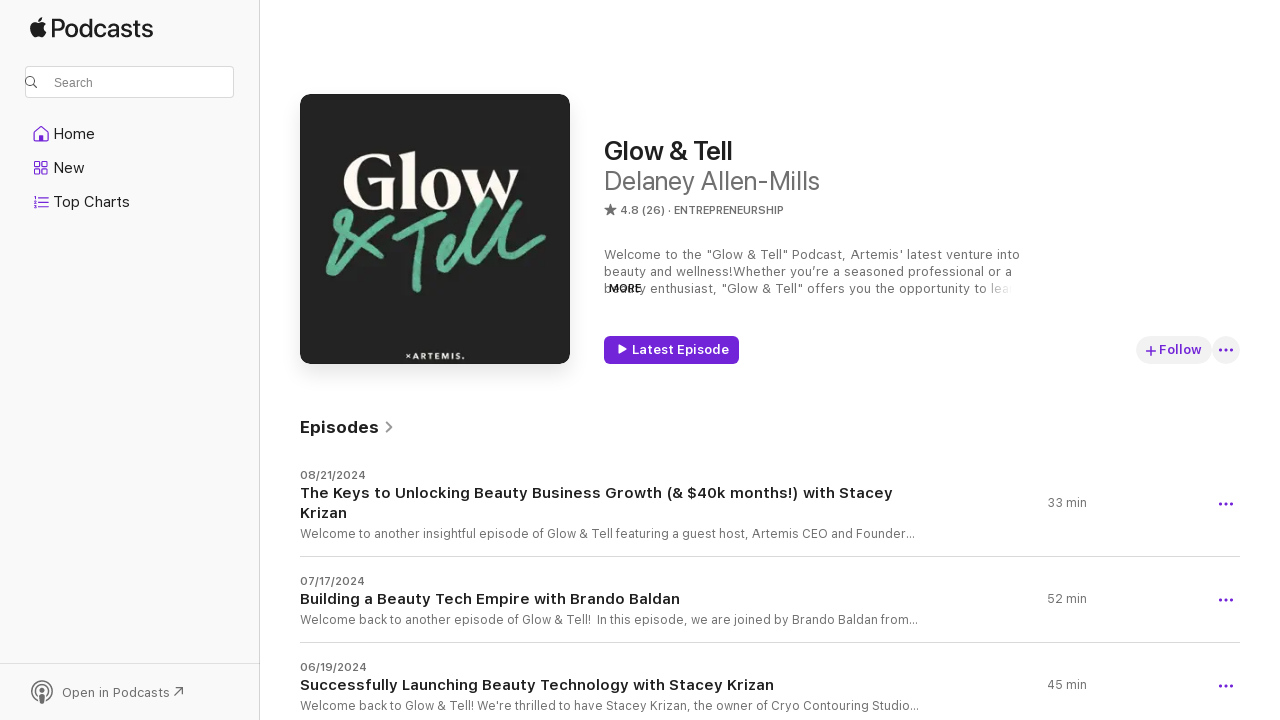

--- FILE ---
content_type: text/html
request_url: https://podcasts.apple.com/us/podcast/glow-tell/id1532991098?uo=4
body_size: 30859
content:
<!DOCTYPE html>
<html dir="ltr" lang="en-US">
    <head>
        <meta charset="utf-8" />
        <meta http-equiv="X-UA-Compatible" content="IE=edge" />
        <meta name="viewport" content="width=device-width,initial-scale=1" />
        <meta name="applicable-device" content="pc,mobile" />
        <meta name="referrer" content="strict-origin" />

        <link
            rel="apple-touch-icon"
            sizes="180x180"
            href="/assets/favicon/favicon-180.png"
        />
        <link
            rel="icon"
            type="image/png"
            sizes="32x32"
            href="/assets/favicon/favicon-32.png"
        />
        <link
            rel="icon"
            type="image/png"
            sizes="16x16"
            href="/assets/favicon/favicon-16.png"
        />
        <link
            rel="mask-icon"
            href="/assets/favicon/favicon.svg"
            color="#7e50df"
        />
        <link rel="manifest" href="/manifest.json" />

        <title>Glow &amp; Tell - Podcast - Apple Podcasts</title><!-- HEAD_svelte-1frznod_START --><link rel="preconnect" href="//www.apple.com/wss/fonts" crossorigin="anonymous"><link rel="stylesheet" as="style" href="//www.apple.com/wss/fonts?families=SF+Pro,v4%7CSF+Pro+Icons,v1&amp;display=swap" type="text/css" referrerpolicy="strict-origin-when-cross-origin"><!-- HEAD_svelte-1frznod_END --><!-- HEAD_svelte-eg3hvx_START -->    <meta name="description" content="Listen to Delaney Allen-Mills's Glow &amp; Tell podcast on Apple Podcasts.">  <link rel="canonical" href="https://podcasts.apple.com/us/podcast/glow-tell/id1532991098">   <link rel="alternate" type="application/json+oembed" href="https://podcasts.apple.com/api/oembed?url=https%3A%2F%2Fpodcasts.apple.com%2Fus%2Fpodcast%2Fglow-tell%2Fid1532991098" title="Glow &amp; Tell - Podcast - Apple Podcasts">  <meta name="al:ios:app_store_id" content="525463029"> <meta name="al:ios:app_name" content="Apple Podcasts"> <meta name="apple:content_id" content="1532991098"> <meta name="apple:title" content="Glow &amp; Tell"> <meta name="apple:description" content="Listen to Delaney Allen-Mills's Glow &amp; Tell podcast on Apple Podcasts.">   <meta property="og:title" content="Glow &amp; Tell"> <meta property="og:description" content="Entrepreneurship Podcast · Welcome to the &quot;Glow &amp; Tell&quot; Podcast, Artemis' latest venture into beauty and wellness!Whether you’re a seasoned professional or a beauty enthusiast, &quot;Glow &amp; Tell&quot; offers you the opportunity to learn,…"> <meta property="og:site_name" content="Apple Podcasts"> <meta property="og:url" content="https://podcasts.apple.com/us/podcast/glow-tell/id1532991098"> <meta property="og:image" content="https://is1-ssl.mzstatic.com/image/thumb/Podcasts211/v4/f4/81/f0/f481f0bf-925f-c6ea-9514-6bfd2d2db7f7/mza_16466540532014062552.jpg/1200x1200bf-60.jpg"> <meta property="og:image:secure_url" content="https://is1-ssl.mzstatic.com/image/thumb/Podcasts211/v4/f4/81/f0/f481f0bf-925f-c6ea-9514-6bfd2d2db7f7/mza_16466540532014062552.jpg/1200x1200bf-60.jpg"> <meta property="og:image:alt" content="Glow &amp; Tell"> <meta property="og:image:width" content="1200"> <meta property="og:image:height" content="1200"> <meta property="og:image:type" content="image/jpg"> <meta property="og:type" content="website"> <meta property="og:locale" content="en_US">     <meta name="twitter:title" content="Glow &amp; Tell"> <meta name="twitter:description" content="Entrepreneurship Podcast · Welcome to the &quot;Glow &amp; Tell&quot; Podcast, Artemis' latest venture into beauty and wellness!Whether you’re a seasoned professional or a beauty enthusiast, &quot;Glow &amp; Tell&quot; offers you the opportunity to learn,…"> <meta name="twitter:site" content="@ApplePodcasts"> <meta name="twitter:image" content="https://is1-ssl.mzstatic.com/image/thumb/Podcasts211/v4/f4/81/f0/f481f0bf-925f-c6ea-9514-6bfd2d2db7f7/mza_16466540532014062552.jpg/1200x1200bf-60.jpg"> <meta name="twitter:image:alt" content="Glow &amp; Tell"> <meta name="twitter:card" content="summary">      <!-- HTML_TAG_START -->
                <script id=schema:show type="application/ld+json">
                    {"@context":"http://schema.org","@type":"CreativeWorkSeries","name":"Glow & Tell","description":"Welcome to the \"Glow & Tell\" Podcast, Artemis' latest venture into beauty and wellness!Whether you’re a seasoned professional or a beauty enthusiast, \"Glow & Tell\" offers you the opportunity to learn, grow, and glow in your industry. Our episodes are a mix of inspiring stories, industry secrets, and practical advice to help you navigate the beauty world with confidence and creativity.New episodes drop every two weeks, so make sure you're subscribed and have your notifications turned on to never miss a beat!","genre":["Entrepreneurship","Podcasts","Business"],"url":"https://podcasts.apple.com/us/podcast/glow-tell/id1532991098","offers":[{"@type":"Offer","category":"free","price":0}],"dateModified":"2024-08-21T17:00:00Z","thumbnailUrl":"https://is1-ssl.mzstatic.com/image/thumb/Podcasts211/v4/f4/81/f0/f481f0bf-925f-c6ea-9514-6bfd2d2db7f7/mza_16466540532014062552.jpg/1200x1200bf.webp","aggregateRating":{"@type":"AggregateRating","ratingValue":4.8,"reviewCount":26,"itemReviewed":{"@type":"CreativeWorkSeries","name":"Glow & Tell","description":"Welcome to the \"Glow & Tell\" Podcast, Artemis' latest venture into beauty and wellness!Whether you’re a seasoned professional or a beauty enthusiast, \"Glow & Tell\" offers you the opportunity to learn, grow, and glow in your industry. Our episodes are a mix of inspiring stories, industry secrets, and practical advice to help you navigate the beauty world with confidence and creativity.New episodes drop every two weeks, so make sure you're subscribed and have your notifications turned on to never miss a beat!","genre":["Entrepreneurship","Podcasts","Business"],"url":"https://podcasts.apple.com/us/podcast/glow-tell/id1532991098","offers":[{"@type":"Offer","category":"free","price":0}],"dateModified":"2024-08-21T17:00:00Z","thumbnailUrl":"https://is1-ssl.mzstatic.com/image/thumb/Podcasts211/v4/f4/81/f0/f481f0bf-925f-c6ea-9514-6bfd2d2db7f7/mza_16466540532014062552.jpg/1200x1200bf.webp"}},"review":[{"@type":"Review","author":"fiftybreezes","datePublished":"2024-03-20","name":"Trusted, true and insightful!","reviewBody":"If you have a beauty or wellness business and want to keep up with the ever quickly evolving landscape of the industry then this is the podcast for you! Keep up with the latest trends and insights and hear impactful tips to help grow your business and expand your footprint in your area","reviewRating":{"@type":"Rating","ratingValue":5,"bestRating":5,"worstRating":1},"itemReviewed":{"@type":"CreativeWorkSeries","name":"Glow & Tell","description":"Welcome to the \"Glow & Tell\" Podcast, Artemis' latest venture into beauty and wellness!Whether you’re a seasoned professional or a beauty enthusiast, \"Glow & Tell\" offers you the opportunity to learn, grow, and glow in your industry. Our episodes are a mix of inspiring stories, industry secrets, and practical advice to help you navigate the beauty world with confidence and creativity.New episodes drop every two weeks, so make sure you're subscribed and have your notifications turned on to never miss a beat!","genre":["Entrepreneurship","Podcasts","Business"],"url":"https://podcasts.apple.com/us/podcast/glow-tell/id1532991098","offers":[{"@type":"Offer","category":"free","price":0}],"dateModified":"2024-08-21T17:00:00Z","thumbnailUrl":"https://is1-ssl.mzstatic.com/image/thumb/Podcasts211/v4/f4/81/f0/f481f0bf-925f-c6ea-9514-6bfd2d2db7f7/mza_16466540532014062552.jpg/1200x1200bf.webp"}},{"@type":"Review","author":"Dr.Silvia","datePublished":"2025-06-28","name":"Needs improvement","reviewBody":"I find him extremely awkward and therefore hard to listen to","reviewRating":{"@type":"Rating","ratingValue":1,"bestRating":5,"worstRating":1},"itemReviewed":{"@type":"CreativeWorkSeries","name":"Glow & Tell","description":"Welcome to the \"Glow & Tell\" Podcast, Artemis' latest venture into beauty and wellness!Whether you’re a seasoned professional or a beauty enthusiast, \"Glow & Tell\" offers you the opportunity to learn, grow, and glow in your industry. Our episodes are a mix of inspiring stories, industry secrets, and practical advice to help you navigate the beauty world with confidence and creativity.New episodes drop every two weeks, so make sure you're subscribed and have your notifications turned on to never miss a beat!","genre":["Entrepreneurship","Podcasts","Business"],"url":"https://podcasts.apple.com/us/podcast/glow-tell/id1532991098","offers":[{"@type":"Offer","category":"free","price":0}],"dateModified":"2024-08-21T17:00:00Z","thumbnailUrl":"https://is1-ssl.mzstatic.com/image/thumb/Podcasts211/v4/f4/81/f0/f481f0bf-925f-c6ea-9514-6bfd2d2db7f7/mza_16466540532014062552.jpg/1200x1200bf.webp"}},{"@type":"Review","author":"TLA!","datePublished":"2022-05-12","name":"Love this Podcast","reviewBody":"This Podcast is so helpful for anyone in the beauty and wellness business. It is always so motivating to hear about the success of others.","reviewRating":{"@type":"Rating","ratingValue":5,"bestRating":5,"worstRating":1},"itemReviewed":{"@type":"CreativeWorkSeries","name":"Glow & Tell","description":"Welcome to the \"Glow & Tell\" Podcast, Artemis' latest venture into beauty and wellness!Whether you’re a seasoned professional or a beauty enthusiast, \"Glow & Tell\" offers you the opportunity to learn, grow, and glow in your industry. Our episodes are a mix of inspiring stories, industry secrets, and practical advice to help you navigate the beauty world with confidence and creativity.New episodes drop every two weeks, so make sure you're subscribed and have your notifications turned on to never miss a beat!","genre":["Entrepreneurship","Podcasts","Business"],"url":"https://podcasts.apple.com/us/podcast/glow-tell/id1532991098","offers":[{"@type":"Offer","category":"free","price":0}],"dateModified":"2024-08-21T17:00:00Z","thumbnailUrl":"https://is1-ssl.mzstatic.com/image/thumb/Podcasts211/v4/f4/81/f0/f481f0bf-925f-c6ea-9514-6bfd2d2db7f7/mza_16466540532014062552.jpg/1200x1200bf.webp"}},{"@type":"Review","author":"Shadigna","datePublished":"2022-05-12","name":"Just WOW!","reviewBody":"I’m going through a period of existential crisis and binging podcasts and this one has made me feel inspired everyday. So many incredible stories to tune into and make you feel that anything is possible. I 100% recommend to anyone, even if you’re not planning on starting a beauty business (but you might end up wanting to after listening LOL)!","reviewRating":{"@type":"Rating","ratingValue":5,"bestRating":5,"worstRating":1},"itemReviewed":{"@type":"CreativeWorkSeries","name":"Glow & Tell","description":"Welcome to the \"Glow & Tell\" Podcast, Artemis' latest venture into beauty and wellness!Whether you’re a seasoned professional or a beauty enthusiast, \"Glow & Tell\" offers you the opportunity to learn, grow, and glow in your industry. Our episodes are a mix of inspiring stories, industry secrets, and practical advice to help you navigate the beauty world with confidence and creativity.New episodes drop every two weeks, so make sure you're subscribed and have your notifications turned on to never miss a beat!","genre":["Entrepreneurship","Podcasts","Business"],"url":"https://podcasts.apple.com/us/podcast/glow-tell/id1532991098","offers":[{"@type":"Offer","category":"free","price":0}],"dateModified":"2024-08-21T17:00:00Z","thumbnailUrl":"https://is1-ssl.mzstatic.com/image/thumb/Podcasts211/v4/f4/81/f0/f481f0bf-925f-c6ea-9514-6bfd2d2db7f7/mza_16466540532014062552.jpg/1200x1200bf.webp"}},{"@type":"Review","author":"em_krause","datePublished":"2022-05-06","name":"Love this industry podcast!","reviewBody":"Austin does an amazing job choosing and interviewing the podcast guests. There is always something insightful about the industry. Never disappoints!","reviewRating":{"@type":"Rating","ratingValue":5,"bestRating":5,"worstRating":1},"itemReviewed":{"@type":"CreativeWorkSeries","name":"Glow & Tell","description":"Welcome to the \"Glow & Tell\" Podcast, Artemis' latest venture into beauty and wellness!Whether you’re a seasoned professional or a beauty enthusiast, \"Glow & Tell\" offers you the opportunity to learn, grow, and glow in your industry. Our episodes are a mix of inspiring stories, industry secrets, and practical advice to help you navigate the beauty world with confidence and creativity.New episodes drop every two weeks, so make sure you're subscribed and have your notifications turned on to never miss a beat!","genre":["Entrepreneurship","Podcasts","Business"],"url":"https://podcasts.apple.com/us/podcast/glow-tell/id1532991098","offers":[{"@type":"Offer","category":"free","price":0}],"dateModified":"2024-08-21T17:00:00Z","thumbnailUrl":"https://is1-ssl.mzstatic.com/image/thumb/Podcasts211/v4/f4/81/f0/f481f0bf-925f-c6ea-9514-6bfd2d2db7f7/mza_16466540532014062552.jpg/1200x1200bf.webp"}},{"@type":"Review","author":"MLCaron","datePublished":"2022-04-06","name":"A must listen for spa, salon and beauty industry professionals!","reviewBody":"A wealth of knowledge can be gained from all of these industry experts. If you work in the spa, salon, beauty or wellness industry this is THE podcast for YOU!!","reviewRating":{"@type":"Rating","ratingValue":5,"bestRating":5,"worstRating":1},"itemReviewed":{"@type":"CreativeWorkSeries","name":"Glow & Tell","description":"Welcome to the \"Glow & Tell\" Podcast, Artemis' latest venture into beauty and wellness!Whether you’re a seasoned professional or a beauty enthusiast, \"Glow & Tell\" offers you the opportunity to learn, grow, and glow in your industry. Our episodes are a mix of inspiring stories, industry secrets, and practical advice to help you navigate the beauty world with confidence and creativity.New episodes drop every two weeks, so make sure you're subscribed and have your notifications turned on to never miss a beat!","genre":["Entrepreneurship","Podcasts","Business"],"url":"https://podcasts.apple.com/us/podcast/glow-tell/id1532991098","offers":[{"@type":"Offer","category":"free","price":0}],"dateModified":"2024-08-21T17:00:00Z","thumbnailUrl":"https://is1-ssl.mzstatic.com/image/thumb/Podcasts211/v4/f4/81/f0/f481f0bf-925f-c6ea-9514-6bfd2d2db7f7/mza_16466540532014062552.jpg/1200x1200bf.webp"}},{"@type":"Review","author":"Sky's Med Spa","datePublished":"2022-04-04","name":"Love the Body Beauty Show","reviewBody":"I felt honored to be asked to interview on this show. Austin is so awesome and a great listener, I love what he adds to the conversation. I am just beginning my journey as a new Med Spa owner and only hope that my story helps inspire someone else or know that they are not alone in their journey! Thanks for giving me this opportunity to have a voice Austin!","reviewRating":{"@type":"Rating","ratingValue":5,"bestRating":5,"worstRating":1},"itemReviewed":{"@type":"CreativeWorkSeries","name":"Glow & Tell","description":"Welcome to the \"Glow & Tell\" Podcast, Artemis' latest venture into beauty and wellness!Whether you’re a seasoned professional or a beauty enthusiast, \"Glow & Tell\" offers you the opportunity to learn, grow, and glow in your industry. Our episodes are a mix of inspiring stories, industry secrets, and practical advice to help you navigate the beauty world with confidence and creativity.New episodes drop every two weeks, so make sure you're subscribed and have your notifications turned on to never miss a beat!","genre":["Entrepreneurship","Podcasts","Business"],"url":"https://podcasts.apple.com/us/podcast/glow-tell/id1532991098","offers":[{"@type":"Offer","category":"free","price":0}],"dateModified":"2024-08-21T17:00:00Z","thumbnailUrl":"https://is1-ssl.mzstatic.com/image/thumb/Podcasts211/v4/f4/81/f0/f481f0bf-925f-c6ea-9514-6bfd2d2db7f7/mza_16466540532014062552.jpg/1200x1200bf.webp"}},{"@type":"Review","author":"BrianLoebig","datePublished":"2022-03-18","name":"Beauty, Brains and Brilliant Banter","reviewBody":"The foundation of a brilliant podcast resides in the voice and personality of it’s host. The body beauty show is fortunate to have Austin Evans at the ships wheel of this creative and thought-provoking podcast. Topics and guests are thoughtfully and often humorously explored from angles unexpected.","reviewRating":{"@type":"Rating","ratingValue":5,"bestRating":5,"worstRating":1},"itemReviewed":{"@type":"CreativeWorkSeries","name":"Glow & Tell","description":"Welcome to the \"Glow & Tell\" Podcast, Artemis' latest venture into beauty and wellness!Whether you’re a seasoned professional or a beauty enthusiast, \"Glow & Tell\" offers you the opportunity to learn, grow, and glow in your industry. Our episodes are a mix of inspiring stories, industry secrets, and practical advice to help you navigate the beauty world with confidence and creativity.New episodes drop every two weeks, so make sure you're subscribed and have your notifications turned on to never miss a beat!","genre":["Entrepreneurship","Podcasts","Business"],"url":"https://podcasts.apple.com/us/podcast/glow-tell/id1532991098","offers":[{"@type":"Offer","category":"free","price":0}],"dateModified":"2024-08-21T17:00:00Z","thumbnailUrl":"https://is1-ssl.mzstatic.com/image/thumb/Podcasts211/v4/f4/81/f0/f481f0bf-925f-c6ea-9514-6bfd2d2db7f7/mza_16466540532014062552.jpg/1200x1200bf.webp"}},{"@type":"Review","author":"KaeliAL","datePublished":"2021-08-07","name":"Inspiring!","reviewBody":"I absolutely love this podcast! Evans energy and passion for elevating the industry through education is so inspiring! I look forward to every new episode. Definitely subscribe to the body beauty show for your daily dose of Inspo!","reviewRating":{"@type":"Rating","ratingValue":5,"bestRating":5,"worstRating":1},"itemReviewed":{"@type":"CreativeWorkSeries","name":"Glow & Tell","description":"Welcome to the \"Glow & Tell\" Podcast, Artemis' latest venture into beauty and wellness!Whether you’re a seasoned professional or a beauty enthusiast, \"Glow & Tell\" offers you the opportunity to learn, grow, and glow in your industry. Our episodes are a mix of inspiring stories, industry secrets, and practical advice to help you navigate the beauty world with confidence and creativity.New episodes drop every two weeks, so make sure you're subscribed and have your notifications turned on to never miss a beat!","genre":["Entrepreneurship","Podcasts","Business"],"url":"https://podcasts.apple.com/us/podcast/glow-tell/id1532991098","offers":[{"@type":"Offer","category":"free","price":0}],"dateModified":"2024-08-21T17:00:00Z","thumbnailUrl":"https://is1-ssl.mzstatic.com/image/thumb/Podcasts211/v4/f4/81/f0/f481f0bf-925f-c6ea-9514-6bfd2d2db7f7/mza_16466540532014062552.jpg/1200x1200bf.webp"}},{"@type":"Review","author":"Dog lover79","datePublished":"2020-11-12","name":"Excellent info on how to run a beauty business","reviewBody":"Hear how other retail locations get it done!","reviewRating":{"@type":"Rating","ratingValue":5,"bestRating":5,"worstRating":1},"itemReviewed":{"@type":"CreativeWorkSeries","name":"Glow & Tell","description":"Welcome to the \"Glow & Tell\" Podcast, Artemis' latest venture into beauty and wellness!Whether you’re a seasoned professional or a beauty enthusiast, \"Glow & Tell\" offers you the opportunity to learn, grow, and glow in your industry. Our episodes are a mix of inspiring stories, industry secrets, and practical advice to help you navigate the beauty world with confidence and creativity.New episodes drop every two weeks, so make sure you're subscribed and have your notifications turned on to never miss a beat!","genre":["Entrepreneurship","Podcasts","Business"],"url":"https://podcasts.apple.com/us/podcast/glow-tell/id1532991098","offers":[{"@type":"Offer","category":"free","price":0}],"dateModified":"2024-08-21T17:00:00Z","thumbnailUrl":"https://is1-ssl.mzstatic.com/image/thumb/Podcasts211/v4/f4/81/f0/f481f0bf-925f-c6ea-9514-6bfd2d2db7f7/mza_16466540532014062552.jpg/1200x1200bf.webp"}}],"workExample":[{"@type":"AudioObject","datePublished":"2024-08-21","description":"Welcome to another insightful episode of Glow & Tell featuring a guest host, Artemis CEO and Founder Simon Mansell! \n\nToday, we have Stacey Krizan, owner of High Ticket Launch Coach and Cryo Contouring Studio, back with us to share her expertise in helping businesses in the beauty and wellness industry thrive.\n\nIn this episode, Stacey delves deep into her journey of building a successful body contouring business, why she upgraded her services with the Neveskin Ultra, and how this decision has impacted her bottom line—moving from $20K to $40K in revenue in just one month! She also offers invaluable insights on scaling services, maximizing time, and delivering consistent client results.\n\nStacey’s candid advice on navigating the challenges of launching new services, understanding customer needs, and scaling business operations is a must-hear for beauty entrepreneurs. From practical revenue strategies to developing stronger client relationships, Stacey provides actionable steps for anyone looking to enhance their business offerings.\n\nEpisode Highlights:\n\n• Stacey shares her experience of scaling her business with the Neveskin Ultra and generating substantial revenue growth.\n• Discover Stacey's strategies to serve more clients efficiently while delivering superior results.\n• Hear Stacey’s insights on the most common challenges beauty business owners face and how to overcome them.\n• Learn how to move from selling single treatments to converting clients into long-term package buyers for sustained success.\n\nJoin us for this motivating conversation as Stacey Krizan sheds light on how to uplevel your business and drive substantial growth in the competitive beauty and wellness space.\n\n#BeautyAndWellness #BodyContouring #BusinessGrowth #NeveskinUltra #GlowAndTell #Artemis\n\nStay Connected with Stacey:\n💼 LinkedIn: https://www.linkedin.com/in/stacey-krizan/  \n📸 Instagram: https://www.instagram.com/cryocontouringstudio/\n📝 Consulting: https://www.highticketlaunchcoach.com/\nLet’s Connect:\nWe value your engagement! Share your thoughts, questions, or topics you'd like us to address in future episodes. Your feedback is our guiding light!\n\n🌍 Website: https://artemis.co\n🎥 YouTube: https://www.youtube.com/@ArtemisDistribution\n📸 Instagram: https://www.instagram.com/artemis.us/\n🗣️ Facebook: https://www.facebook.com/artemisdistribution\n\nView Expressed Disclaimer: The views and opinions expressed in this recording do not necessarily represent the views or opinions of Artemis Distribution, LLC (\"Artemis\") or any of Artemis' representatives. This recording has been made available to the public for informational and educational purposes only. Artemis does not make any representation or warranties with respect to the accuracy, applicability, fitness or completeness of the content of the recording. The recording is not intended to be a substitute for professional medical advice, diagnosis, or treatment. Always seek the advice of your physician or other qualified healthcare provider with any questions you may have regarding a medical condition.","duration":"PT33M5S","genre":["Entrepreneurship"],"name":"The Keys to Unlocking Beauty Business Growth (& $40k months!) with Stacey Krizan","offers":[{"@type":"Offer","category":"free","price":0}],"requiresSubscription":"no","uploadDate":"2024-08-21","url":"https://podcasts.apple.com/us/podcast/the-keys-to-unlocking-beauty-business-growth-%2440k/id1532991098?i=1000666152601","thumbnailUrl":"https://is1-ssl.mzstatic.com/image/thumb/Podcasts211/v4/f4/81/f0/f481f0bf-925f-c6ea-9514-6bfd2d2db7f7/mza_16466540532014062552.jpg/1200x1200bf.webp"},{"@type":"AudioObject","datePublished":"2024-07-17","description":"Welcome back to another episode of Glow & Tell! \n\nIn this episode, we are joined by Brando Baldan from the Baldan Group in Italy. \n\nWe’re thrilled to have Brando on to discuss building a beauty tech empire and the story behind Europe’s leading manufacturer of beauty devices and technology, Baldan Group.\n\nIn this episode, Brando shares his family’s incredible story, from his grandfather’s beginnings as Milan’s top hairdresser to his father’s innovative steps into advanced aesthetics. Learn how they grew and expanded to manufacturing cutting-edge beauty technology globally.\n\nHighlights of this video:\nDiscover the origins and growth of the Baldan Group from a small family business to a global leader.Learn about the strategic decisions behind their multi-functional beauty devices and their impact on the industry.Explore Brando’s insights on the importance of quality, creativity, and customer training in achieving success.Understand the challenges and triumphs of entering new markets and the unique marketing and sales strategies Baldan Group utilizes.\nJoin us in this fascinating episode as Brando Baldan delves into the key factors behind their success, the lessons learned along the way, and his vision for the future of beauty technology. This episode is packed with valuable insights for beauty entrepreneurs and professionals looking to innovate and grow their businesses.\n\n#BeautyTech #BusinessGrowth #Innovation #Entrepreneurship #GlowAndTell #BaldanGroup\n\nStay connected with Baldan Group:\n🌍 Website: https://baldangroup.com/\n📸 Instagram: https://www.instagram.com/baldangroup/\n💼 LinkedIn: https://www.linkedin.com/company/baldan-group/\nLet’s Connect:\nWe value your engagement! Share your thoughts, questions, or topics you'd like us to address in future episodes. Your feedback is our guiding light!\n\n🌍 Website: https://artemis.co\n🎥 YouTube: https://www.youtube.com/@ArtemisDistribution\n📸 Instagram: https://www.instagram.com/artemis.us/\n🗣️ Facebook: https://www.facebook.com/artemisdistribution\n\nView Expressed Disclaimer: The views and opinions expressed in this recording do not necessarily represent the views or opinions of Artemis Distribution, LLC (\"Artemis\") or any of Artemis' representatives. This recording has been made available to the public for informational and educational purposes only. Artemis does not make any representation or warranties with respect to the accuracy, applicability, fitness or completeness of the content of the recording. The recording is not intended to be a substitute for professional medical advice, diagnosis, or treatment. Always seek the advice of your physician or other qualified healthcare provider with any questions you may have regarding a medical condition.","duration":"PT52M5S","genre":["Entrepreneurship"],"name":"Building a Beauty Tech Empire with Brando Baldan","offers":[{"@type":"Offer","category":"free","price":0}],"requiresSubscription":"no","uploadDate":"2024-07-17","url":"https://podcasts.apple.com/us/podcast/building-a-beauty-tech-empire-with-brando-baldan/id1532991098?i=1000662545190","thumbnailUrl":"https://is1-ssl.mzstatic.com/image/thumb/Podcasts211/v4/f4/81/f0/f481f0bf-925f-c6ea-9514-6bfd2d2db7f7/mza_16466540532014062552.jpg/1200x1200bf.webp"},{"@type":"AudioObject","datePublished":"2024-06-19","description":"Welcome back to Glow & Tell! We're thrilled to have Stacey Krizan, the owner of Cryo Contouring Studios and High Ticket Launch Coach, back with us. Stacey brings a wealth of knowledge on how to successfully integrate beauty technology into your business, making her the perfect guest to delve into this vital topic.\n\nIn this episode, Stacey shares her expertise on the strategic steps necessary for launching beauty technology effectively. From her experiences running a successful treatment business to her role as a consultant, Stacey provides invaluable insights into what it takes to stand out in the competitive esthetics industry.\n\nHighlights of This Episode:\n* Stacey's Journey and Expertise: Learn about Stacey's background, including her transition from working full-time at Artemis to running her own successful spa and consulting business.\n* The Importance of Beauty Technology: Understand why integrating beauty technology can elevate your business, offering predictable, high-quality results that appeal to a time-conscious clientele.\n* Strategic Launch Planning: Discover Stacey's methodical approach to launching new technology, including the importance of thorough pre-launch preparation and common pitfalls in this critical period.\n* Becoming Your Own Client: Hear why Stacey emphasizes experiencing treatments as a client first to gain genuine insights and improve service delivery.\n* Overcoming Competitive Pressure: Get Stacey's advice on focusing on unique value propositions and client relationships instead of worrying about competitors.\n* Practical Launch Tips: Gain practical advice on preparing for the arrival of new technology, from content creation to staff training and client communication.\n\nJoin us for an insightful conversation with Stacey Krizan as she reveals the secrets to successfully launching beauty technology, ensuring your business thrives in today's dynamic esthetics landscape. This episode is a must-listen for entrepreneurs eager to innovate and expand their beauty offerings.\n\n#BeautyTechnology #BusinessLaunch #StaceyKrizan #CryoContouringStudios #HighTicketLaunchCoach #EstheticsIndustry\n#BeautyBusiness #Entrepreneurship #BusinessStrategy #ClientExperience\n#BeautyInnovations #EstheticsTechnology #ProfessionalDevelopment\n#LaunchSuccess #SmallBusinessTips #BeautyProfessional\n\nStay Connected with Stacey:\n💼 LinkedIn: https://www.linkedin.com/in/stacey-krizan/  \n📸 Instagram: https://www.instagram.com/cryocontouringstudio/\n📝 Consulting: https://www.highticketlaunchcoach.com/\nLet’s Connect:\nWe value your engagement! Share your thoughts, questions, or topics you'd like us to address in future episodes. Your feedback is our guiding light!\n\n🌍 Website: https://artemis.co\n🎥 YouTube: https://www.youtube.com/@ArtemisDistribution\n📸 Instagram: https://www.instagram.com/artemis.us/\n🗣️ Facebook: https://www.facebook.com/artemisdistribution\n\nView Expressed Disclaimer: The views and opinions expressed in this recording do not necessarily represent the views or opinions of Artemis Distribution, LLC (\"Artemis\") or any of Artemis' representatives. This recording has been made available to the public for informational and educational purposes only. Artemis does not make any representation or warranties with respect to the accuracy, applicability, fitness or completeness of the content of the recording. The recording is not intended to be a substitute for professional medical advice, diagnosis, or treatment. Always seek the advice of your physician or other qualified healthcare provider with any questions you may have regarding a medical condition.","duration":"PT44M34S","genre":["Entrepreneurship"],"name":"Successfully Launching Beauty Technology with Stacey Krizan","offers":[{"@type":"Offer","category":"free","price":0}],"requiresSubscription":"no","uploadDate":"2024-06-19","url":"https://podcasts.apple.com/us/podcast/successfully-launching-beauty-technology-with-stacey/id1532991098?i=1000659541288","thumbnailUrl":"https://is1-ssl.mzstatic.com/image/thumb/Podcasts211/v4/f4/81/f0/f481f0bf-925f-c6ea-9514-6bfd2d2db7f7/mza_16466540532014062552.jpg/1200x1200bf.webp"},{"@type":"AudioObject","datePublished":"2024-05-22","description":"Welcome back to Glow and Tell, the podcast where we dive deep into the world of beauty entrepreneurship! \n\nIn this episode, we are joined again by Ariana Roque, CEO and Founder of Eddy Skin.\n\nIn this episode, Ariana shares her wisdom on sustaining momentum through the highs and lows of business and opens up about her journey in the beauty industry, the challenges she faces as an entrepreneur, and the strategies she employs to keep pushing forward. Her story is a testament to the importance of resilience, passion, and consistency in achieving success.\n\nHighlights of This Episode:\nLearn about Ariana’s entrepreneurial journey and the development of her flagship retinol product.Discover how she navigates the ups and downs of business, especially during slower periods.Gain insights on the significance of building a strong support network and maintaining financial stability while growing a business.Understand the importance of networking, even outside your industry, to expand your reach and opportunities.Hear practical tips on creating a daily routine and the power of time blocking to enhance productivity.\nJoin us for an inspiring conversation with Ariana Roque, packed with valuable advice for new and seasoned entrepreneurs alike. Whether you're looking to pivot in your career, find motivation, or enhance your network, this episode has something for everyone.\n\nStay Connected with Eddy Skin:\n🌍 https://www.eddyskin.com\n📸 @Eddy_Skin\n\nEddy Retailers:\n🌍 https://www.earthskinstudio.com/shop/p/the-doyenne\n🌍 https://www.almendraskinstudio.com\n🌍 https://www.goodheartedwomantx.com\nLet’s Connect:\nWe value your engagement! Share your thoughts, questions, or topics you'd like us to address in future episodes. Your feedback is our guiding light!\n\n🌍 Website: https://artemis.co\n🎥 YouTube: https://www.youtube.com/@ArtemisDistribution\n📸 Instagram: https://www.instagram.com/artemis.us/\n🗣️ Facebook: https://www.facebook.com/artemisdistribution\n\nView Expressed Disclaimer: The views and opinions expressed in this recording do not necessarily represent the views or opinions of Artemis Distribution, LLC (\"Artemis\") or any of Artemis' representatives. This recording has been made available to the public for informational and educational purposes only. Artemis does not make any representation or warranties with respect to the accuracy, applicability, fitness or completeness of the content of the recording. The recording is not intended to be a substitute for professional medical advice, diagnosis, or treatment. Always seek the advice of your physician or other qualified healthcare provider with any questions you may have regarding a medical condition.","duration":"PT50M51S","genre":["Entrepreneurship"],"name":"Sustaining Momentum Through Highs & Lows with Ariana Roque","offers":[{"@type":"Offer","category":"free","price":0}],"requiresSubscription":"no","uploadDate":"2024-05-22","url":"https://podcasts.apple.com/us/podcast/sustaining-momentum-through-highs-lows-with-ariana-roque/id1532991098?i=1000656444539","thumbnailUrl":"https://is1-ssl.mzstatic.com/image/thumb/Podcasts211/v4/f4/81/f0/f481f0bf-925f-c6ea-9514-6bfd2d2db7f7/mza_16466540532014062552.jpg/1200x1200bf.webp"},{"@type":"AudioObject","datePublished":"2024-05-08","description":"Welcome to a new episode of Glow and Tell! Today, we’re delighted to have N’Crai Pittman, an innovative product manager from Artemis, join us again to explore the vital topics of diversity and inclusion within the esthetics industry.\n\nIn this episode, N’Crai shares her personal experiences with evolving beauty standards and how they’ve influenced her self-perception and professional journey. From dealing with societal pressures and stereotypes to overcoming them and advocating for change, N’Crai’s insights are deeply inspiring and enlightening.\n\nHighlights of This Video:\n\nHear N’Crai discuss her experiences with beauty standards from childhood to adulthood and how these have shaped her.\nLearn about her professional experiences in the esthetics industry, focusing on the importance of diversity and inclusivity.Discover how N’Crai and Artemis are driving change within the beauty and wellness sectors to embrace and celebrate all forms of beauty.Gain insights into the future of the industry and the continuous efforts needed to promote inclusivity and diversity.Join us in this impactful conversation with N’Crai Pittman as she shares her wisdom on overcoming stereotypes, embracing one’s true self, and the ongoing journey towards a more inclusive beauty industry. This episode is a must-watch for anyone passionate about personal growth, inclusivity, and the transformative power of diversity in professional spaces.\nLet’s Connect:\nWe value your engagement! Share your thoughts, questions, or topics you'd like us to address in future episodes. Your feedback is our guiding light!\n\n🌍 Website: https://artemis.co\n🎥 YouTube: https://www.youtube.com/@ArtemisDistribution\n📸 Instagram: https://www.instagram.com/artemis.us/\n🗣️ Facebook: https://www.facebook.com/artemisdistribution\n\nView Expressed Disclaimer: The views and opinions expressed in this recording do not necessarily represent the views or opinions of Artemis Distribution, LLC (\"Artemis\") or any of Artemis' representatives. This recording has been made available to the public for informational and educational purposes only. Artemis does not make any representation or warranties with respect to the accuracy, applicability, fitness or completeness of the content of the recording. The recording is not intended to be a substitute for professional medical advice, diagnosis, or treatment. Always seek the advice of your physician or other qualified healthcare provider with any questions you may have regarding a medical condition.","duration":"PT45M35S","genre":["Entrepreneurship"],"name":"Diversity and Inclusion in Esthetics with N'Crai Pittman","offers":[{"@type":"Offer","category":"free","price":0}],"requiresSubscription":"no","uploadDate":"2024-05-08","url":"https://podcasts.apple.com/us/podcast/diversity-and-inclusion-in-esthetics-with-ncrai-pittman/id1532991098?i=1000654955333","thumbnailUrl":"https://is1-ssl.mzstatic.com/image/thumb/Podcasts211/v4/f4/81/f0/f481f0bf-925f-c6ea-9514-6bfd2d2db7f7/mza_16466540532014062552.jpg/1200x1200bf.webp"},{"@type":"AudioObject","datePublished":"2024-04-17","description":"Welcome to another enlightening episode of Glow and Tell! Today, we're excited to welcome back Simon Mansell, the founder of Artemis and the innovative mind behind Fiber Skincare. \n\nDive into our discussion about integrating cutting-edge beauty technology into your business, a timely topic for anyone in the beauty and wellness industry.\n\nIn this episode, Simon shares valuable insights on the strategic use of technology to enhance service offerings and increase profitability. He breaks down the critical aspects of when and why to incorporate new technologies, ensuring that your business not only meets the current market demands but also sets you apart from the competition.\n\nHighlights of This Video:\nSimon's perspective on the financial and service-enhancement benefits of integrating technology in beauty and wellness.Practical advice on identifying the right time and technology to elevate your business.An in-depth look at customer-centric approaches and financial considerations for technology adoption.Join us as Simon Mansell offers his expert advice on making smart technology choices that align with your business goals and enhance your service capabilities. This episode is a must-watch for business owners eager to leverage technology for growth and customer satisfaction.\nLet’s Connect:\nWe value your engagement! Share your thoughts, questions, or topics you'd like us to address in future episodes. Your feedback is our guiding light!\n\n🌍 Website: https://artemis.co\n🎥 YouTube: https://www.youtube.com/@ArtemisDistribution\n📸 Instagram: https://www.instagram.com/artemis.us/\n🗣️ Facebook: https://www.facebook.com/artemisdistribution\n\nView Expressed Disclaimer: The views and opinions expressed in this recording do not necessarily represent the views or opinions of Artemis Distribution, LLC (\"Artemis\") or any of Artemis' representatives. This recording has been made available to the public for informational and educational purposes only. Artemis does not make any representation or warranties with respect to the accuracy, applicability, fitness or completeness of the content of the recording. The recording is not intended to be a substitute for professional medical advice, diagnosis, or treatment. Always seek the advice of your physician or other qualified healthcare provider with any questions you may have regarding a medical condition.","duration":"PT53M24S","genre":["Entrepreneurship"],"name":"Identifying the Right Beauty Technology for Your Business with Simon Mansell","offers":[{"@type":"Offer","category":"free","price":0}],"requiresSubscription":"no","uploadDate":"2024-04-17","url":"https://podcasts.apple.com/us/podcast/identifying-the-right-beauty-technology-for-your/id1532991098?i=1000652730263","thumbnailUrl":"https://is1-ssl.mzstatic.com/image/thumb/Podcasts211/v4/f4/81/f0/f481f0bf-925f-c6ea-9514-6bfd2d2db7f7/mza_16466540532014062552.jpg/1200x1200bf.webp"},{"@type":"AudioObject","datePublished":"2024-04-03","description":"Welcome to the latest episode of Glow and Tell, where today we're thrilled to have N'Crai Pittman, an extraordinary product manager from Artemis, with us!\n\nDive into N'Crai's inspirational journey, from her battle with cystic acne to her transformation into an esthetician, and how this path led her to become a pioneer in product innovation at Artemis. Her story serves as a compelling illustration of how adaptability, lifelong learning, and following one's passion can dramatically shift one's career trajectory beyond conventional boundaries.\n\nHighlights of This Video:\n- Explore N'Crai's shift from a medical background to becoming a beacon in the beauty and wellness industry.\n- Discover how she turned personal hurdles into a driving force for professional growth.\n- Learn about her strategies for building meaningful relationships and the crucial role of networking in advancing one's career.\n- Hear about N'Crai's profound influence on Artemis and her aspirations for the future of beauty and wellness innovations.\n\nJoin us in this motivational episode as N'Crai Pittman imparts insights on transforming one’s career, the power of resilience, and mastering the art of fostering lasting connections. This episode is a treasure trove of wisdom for anyone looking to pivot in their career, find motivation, or enhance their network.\nLet’s Connect:\nWe value your engagement! Share your thoughts, questions, or topics you'd like us to address in future episodes. Your feedback is our guiding light!\n\n🌍 Website: https://artemis.co\n🎥 YouTube: https://www.youtube.com/@ArtemisDistribution\n📸 Instagram: https://www.instagram.com/artemis.us/\n🗣️ Facebook: https://www.facebook.com/artemisdistribution\n\nView Expressed Disclaimer: The views and opinions expressed in this recording do not necessarily represent the views or opinions of Artemis Distribution, LLC (\"Artemis\") or any of Artemis' representatives. This recording has been made available to the public for informational and educational purposes only. Artemis does not make any representation or warranties with respect to the accuracy, applicability, fitness or completeness of the content of the recording. The recording is not intended to be a substitute for professional medical advice, diagnosis, or treatment. Always seek the advice of your physician or other qualified healthcare provider with any questions you may have regarding a medical condition.","duration":"PT1H10M27S","genre":["Entrepreneurship"],"name":"Building Lasting Relationships with N'Crai Pittman","offers":[{"@type":"Offer","category":"free","price":0}],"requiresSubscription":"no","uploadDate":"2024-04-03","url":"https://podcasts.apple.com/us/podcast/building-lasting-relationships-with-ncrai-pittman/id1532991098?i=1000651292074","thumbnailUrl":"https://is1-ssl.mzstatic.com/image/thumb/Podcasts211/v4/f4/81/f0/f481f0bf-925f-c6ea-9514-6bfd2d2db7f7/mza_16466540532014062552.jpg/1200x1200bf.webp"},{"@type":"AudioObject","datePublished":"2024-03-20","description":"Join us on this episode of Glow & Tell as we dive into the enriching journey of Jaclyn Palmieri, the Director of Esthetics at Hand & Stone. \n\nWith a background that spans across various facets of the esthetics industry, Jaclyn shares her inspiring path from a spa associate to a leader shaping the future of aesthetics.\n\nDiscover how Jaclyn's passion for skincare and business acumen propelled her to the forefront of aesthetics, where she now leads with innovation and a deep commitment to empowering estheticians. From her initial steps into the world of spa franchises to her strategic involvement in project management and marketing within the aesthetics domain, Jaclyn's story is a testament to the dynamic opportunities within the beauty industry.\n\nHighlights of This Video:\nJaclyn Palmieri's transition from a spa associate to the Director of Esthetics, underscoring her dedication and progression within the field.Insight into the significance of hands-on experience and continuous education in shaping a successful career in esthetics.The role of mentorship and community in nurturing the growth of estheticians, highlighting Hand & Stone's commitment to fostering a supportive and enriching environment.The impact of personalized client experiences and the philosophy of skin minimalism in delivering exceptional skincare results.Strategies for estheticians to maintain their well-being and sustain their passion for the profession, emphasizing the importance of self-care and ergonomic practices.\n\nAn episode brimming with professional wisdom, personal growth stories, and invaluable advice for anyone interested in the beauty industry, pursuing a career in esthetics, or seeking to elevate their professional journey in skincare.Follow Hand & Stone using the links below:\nFacebook: https://www.facebook.com/handandstoneusa/\nTikTok: https://www.tiktok.com/@handandstoneusa\nInstagram: https://www.instagram.com/handandstoneusa/?hl=en\nLinkedIn: https://www.linkedin.com/company/hand-and-stone-massage-and-facial-spa/\nWebsite: https://handandstone.com/\nLet’s Connect:\nWe value your engagement! Share your thoughts, questions, or topics you'd like us to address in future episodes. Your feedback is our guiding light!\n\n🌍 Website: https://artemis.co\n🎥 YouTube: https://www.youtube.com/@ArtemisDistribution\n📸 Instagram: https://www.instagram.com/artemis.us/\n🗣️ Facebook: https://www.facebook.com/artemisdistribution\n\nView Expressed Disclaimer: The views and opinions expressed in this recording do not necessarily represent the views or opinions of Artemis Distribution, LLC (\"Artemis\") or any of Artemis' representatives. This recording has been made available to the public for informational and educational purposes only. Artemis does not make any representation or warranties with respect to the accuracy, applicability, fitness or completeness of the content of the recording. The recording is not intended to be a substitute for professional medical advice, diagnosis, or treatment. Always seek the advice of your physician or other qualified healthcare provider with any questions you may have regarding a medical condition.","duration":"PT50M14S","genre":["Entrepreneurship"],"name":"Developing a Career in Esthetics with Jaclyn Palmieri","offers":[{"@type":"Offer","category":"free","price":0}],"requiresSubscription":"no","uploadDate":"2024-03-20","url":"https://podcasts.apple.com/us/podcast/developing-a-career-in-esthetics-with-jaclyn-palmieri/id1532991098?i=1000649884387","thumbnailUrl":"https://is1-ssl.mzstatic.com/image/thumb/Podcasts211/v4/f4/81/f0/f481f0bf-925f-c6ea-9514-6bfd2d2db7f7/mza_16466540532014062552.jpg/1200x1200bf.webp"},{"@type":"AudioObject","datePublished":"2024-03-06","description":"Hear the inspiring journey of Ariana Roque, founder and CEO of Eddy Skin, in the latest episode of Glow & Tell. \n\nStarting from her early fascination with skincare at just 12 years old, Ariana shares her path from a curious teenager experimenting with products from CVS to a visionary entrepreneur who overcame the initial challenges of launching her own skincare line. \n\nDiscover how Ariana's passion for skincare and entrepreneurship, fueled by her family's entrepreneurial spirit, led her to develop a unique retinol product that stands out in the beauty industry.\n\nHighlights of This Video:\nThe inception of Ariana's skincare passion and the evolution of Eddy Skin.Overcoming setbacks and the importance of resilience in entrepreneurship.The development process of Ariana's standout retinol product and her commitment to quality and effectiveness.Ariana's advice to aspiring entrepreneurs and the significance of passion and belief in one's vision.An episode filled with valuable insights, personal anecdotes, and expert advice for anyone interested in skincare, entrepreneurship, or pursuing their dreams against all odds.\n\nStay Connected with Eddy Skin: \n🌍 https://www.eddyskin.com\n📸 @Eddy_Skin\n\nEddy Retailers:\n🌍 https://www.earthskinstudio.com/shop/p/the-doyenne\n🌍 https://www.almendraskinstudio.com\n🌍 https://www.goodheartedwomantx.com\n\nInterested in product formulation?\n🌍 https://www.freelanceformulations.com\nLet’s Connect:\nWe value your engagement! Share your thoughts, questions, or topics you'd like us to address in future episodes. Your feedback is our guiding light!\n\n🌍 Website: https://artemis.co\n🎥 YouTube: https://www.youtube.com/@ArtemisDistribution\n📸 Instagram: https://www.instagram.com/artemis.us/\n🗣️ Facebook: https://www.facebook.com/artemisdistribution\n\nView Expressed Disclaimer: The views and opinions expressed in this recording do not necessarily represent the views or opinions of Artemis Distribution, LLC (\"Artemis\") or any of Artemis' representatives. This recording has been made available to the public for informational and educational purposes only. Artemis does not make any representation or warranties with respect to the accuracy, applicability, fitness or completeness of the content of the recording. The recording is not intended to be a substitute for professional medical advice, diagnosis, or treatment. Always seek the advice of your physician or other qualified healthcare provider with any questions you may have regarding a medical condition.","duration":"PT52M18S","genre":["Entrepreneurship"],"name":"Esthetician to Skincare CEO with Ariana Roque","offers":[{"@type":"Offer","category":"free","price":0}],"requiresSubscription":"no","uploadDate":"2024-03-06","url":"https://podcasts.apple.com/us/podcast/esthetician-to-skincare-ceo-with-ariana-roque/id1532991098?i=1000648184447","thumbnailUrl":"https://is1-ssl.mzstatic.com/image/thumb/Podcasts211/v4/f4/81/f0/f481f0bf-925f-c6ea-9514-6bfd2d2db7f7/mza_16466540532014062552.jpg/1200x1200bf.webp"},{"@type":"AudioObject","datePublished":"2024-02-21","description":"Dive into the latest episode of Glow & Tell, featuring the esteemed Susanne Schmaling of the Esthetics Council. This episode delves into the essential rights, duties, and advocacy efforts crucial for estheticians, offering a wealth of knowledge from Susanne to enhance the skills and understanding of beauty industry professionals.\n\nFrom navigating legal landscapes to championing professional standards and education, this conversation is a treasure trove for estheticians aiming to elevate their practice and understand their profession's legal framework.\n\nHighlights of This Video:\nExpert insights from Susanne Schmaling of the Esthetics Council.In-depth discussion on estheticians' rights and advocacy.Strategies for professional growth and legal navigation in the esthetics industry.A must-watch for estheticians and beauty industry enthusiasts seeking to deepen their understanding of professional rights and advocacy, all guided by one of the field's most respected voices.\n\n#EstheticsCouncil, #SusanneSchmaling, #BeautyIndustryRights, #ProfessionalAdvocacy, #Glow&Tell, #Artemis\n\nLearn more about the Esthetics Council and become a member:\n🌍 Website: https://www.estheticscouncil.com/\n🗣️ Facebook: https://www.facebook.com/EstheticsCouncil/\nLet’s Connect:\nWe value your engagement! Share your thoughts, questions, or topics you'd like us to address in future episodes. Your feedback is our guiding light!\n\n🌍 Website: https://artemis.co\n🎥 YouTube: https://www.youtube.com/@ArtemisDistribution\n📸 Instagram: https://www.instagram.com/artemis.us/\n🗣️ Facebook: https://www.facebook.com/artemisdistribution\n\nView Expressed Disclaimer: The views and opinions expressed in this recording do not necessarily represent the views or opinions of Artemis Distribution, LLC (\"Artemis\") or any of Artemis' representatives. This recording has been made available to the public for informational and educational purposes only. Artemis does not make any representation or warranties with respect to the accuracy, applicability, fitness or completeness of the content of the recording. The recording is not intended to be a substitute for professional medical advice, diagnosis, or treatment. Always seek the advice of your physician or other qualified healthcare provider with any questions you may have regarding a medical condition.","duration":"PT1H36S","genre":["Entrepreneurship"],"name":"Understanding Your Rights as an Esthetician with Susanne Schmaling","offers":[{"@type":"Offer","category":"free","price":0}],"requiresSubscription":"no","uploadDate":"2024-02-21","url":"https://podcasts.apple.com/us/podcast/understanding-your-rights-as-an-esthetician-with/id1532991098?i=1000646290162","thumbnailUrl":"https://is1-ssl.mzstatic.com/image/thumb/Podcasts211/v4/f4/81/f0/f481f0bf-925f-c6ea-9514-6bfd2d2db7f7/mza_16466540532014062552.jpg/1200x1200bf.webp"},{"@type":"AudioObject","datePublished":"2024-02-07","description":"Join us on an enlightening journey into the world of beauty entrepreneurship with our latest podcast episode, featuring the dynamic Amir Rostmirad, co-founder of Beauté Aesthetics, and his quartet of experts Vicki Corabi, Shamsha Lakhani, Lexie Ahladas, and Ben Behrooz. Together, they delve into the heart of entrepreneurship, sharing their diverse experiences and insights gained from founding and growing Beauté Aesthetics into a thriving business in bustling New York.\n\nIn this episode, Amir discusses his remarkable journey from finance professional to beauty industry innovator. He discusses the challenges and milestones of his entrepreneurial journey, emphasizing the turning points that shaped Beauté Aesthetics. Amir's story of perseverance and vision is told through serendipitous meetings and strategic decisions made at critical times.\n\nHighlights of This Video:\n- The genesis and evolution of Beauté Aesthetics.\n- Insights into team building and leadership in the beauty industry.\n- Amir's unique approach to overcoming business challenges.\n- The importance of adaptability and vision in entrepreneurship.\n\nThis episode is a treasure trove for anyone interested in entrepreneurship, beauty industry insights, and the power of resilience and strategic growth.\n\n#BeautyEntrepreneurship #TeamBuilding #BusinessInsights #ResilienceInBusiness #BeautéAesthetics #AmirRostmirad\n\nConnect with Beauté Aesthetics:\n🌍 Website: https://www.beautenyc.com\n📸 Instagram: https://www.instagram.com/beautenewyorkcity/\n📱 Please download the Beauté Aesthetics rewards app here\nLet’s Connect:\nWe value your engagement! Share your thoughts, questions, or topics you'd like us to address in future episodes. Your feedback is our guiding light!\n\n🌍 Website: https://artemis.co\n🎥 YouTube: https://www.youtube.com/@ArtemisDistribution\n📸 Instagram: https://www.instagram.com/artemis.us/\n🗣️ Facebook: https://www.facebook.com/artemisdistribution\n\nView Expressed Disclaimer: The views and opinions expressed in this recording do not necessarily represent the views or opinions of Artemis Distribution, LLC (\"Artemis\") or any of Artemis' representatives. This recording has been made available to the public for informational and educational purposes only. Artemis does not make any representation or warranties with respect to the accuracy, applicability, fitness or completeness of the content of the recording. The recording is not intended to be a substitute for professional medical advice, diagnosis, or treatment. Always seek the advice of your physician or other qualified healthcare provider with any questions you may have regarding a medical condition.","duration":"PT1H24M59S","genre":["Entrepreneurship"],"name":"Building a Winning Team With Beauté Aesthetics","offers":[{"@type":"Offer","category":"free","price":0}],"requiresSubscription":"no","uploadDate":"2024-02-07","url":"https://podcasts.apple.com/us/podcast/building-a-winning-team-with-beaut%C3%A9-aesthetics/id1532991098?i=1000644552480","thumbnailUrl":"https://is1-ssl.mzstatic.com/image/thumb/Podcasts211/v4/f4/81/f0/f481f0bf-925f-c6ea-9514-6bfd2d2db7f7/mza_16466540532014062552.jpg/1200x1200bf.webp"},{"@type":"AudioObject","datePublished":"2024-01-22","description":"Join us for the latest episode of Glow and Tell, where we sit down with Stacey Krizan, a trailblazer in the beauty and wellness industry. Stacey, the owner of Cryo Contouring Studios and founder of Krizan Consulting (High Ticket Launch Coach), takes us through her remarkable journey from aspiring hairstylist to chemical engineer and eventually a leader in beauty and wellness.\n\nIn this enlightening episode, Stacey delves into her career evolution, sharing how she navigated various industries before finding her true calling. From pharmaceuticals to beauty, her story is a testament to the power of adaptability and passion in career progression.\n\nHighlights of This Video:\n- Stacey's unique career path from chemical engineering to beauty and wellness.\n- The role of continuous learning and adaptation in personal and professional growth.\n- Strategies for balancing a demanding career with family life.\n- Stacey's journey in establishing her businesses and consulting firm.\n\nThis episode is not only a deep dive into Stacey's inspiring career but also a treasure trove of advice for professionals and entrepreneurs alike. Whether you're looking to pivot in your career, balance work and family, or just need some inspiration, this podcast has something for everyone.\n\nConnect with Stacey:\n💼 LinkedIn: https://www.linkedin.com/in/stacey-krizan/  \n📸 Instagram: https://www.instagram.com/cryocontouring.quantumwellness/\n📝 Consulting: https://www.highticketlaunchcoach.com/\nLet’s Connect:\nWe value your engagement! Share your thoughts, questions, or topics you'd like us to address in future episodes. Your feedback is our guiding light!\n\n🌍 Website: https://artemis.co\n🎥 YouTube: https://www.youtube.com/@ArtemisDistribution\n📸 Instagram: https://www.instagram.com/artemis.us/\n🗣️ Facebook: https://www.facebook.com/artemisdistribution\n\nView Expressed Disclaimer: The views and opinions expressed in this recording do not necessarily represent the views or opinions of Artemis Distribution, LLC (\"Artemis\") or any of Artemis' representatives. This recording has been made available to the public for informational and educational purposes only. Artemis does not make any representation or warranties with respect to the accuracy, applicability, fitness or completeness of the content of the recording. The recording is not intended to be a substitute for professional medical advice, diagnosis, or treatment. Always seek the advice of your physician or other qualified healthcare provider with any questions you may have regarding a medical condition.","duration":"PT1H17M9S","genre":["Entrepreneurship"],"name":"Knowing Your Niche With Stacey Krizan","offers":[{"@type":"Offer","category":"free","price":0}],"requiresSubscription":"no","uploadDate":"2024-01-22","url":"https://podcasts.apple.com/us/podcast/knowing-your-niche-with-stacey-krizan/id1532991098?i=1000642524627","thumbnailUrl":"https://is1-ssl.mzstatic.com/image/thumb/Podcasts211/v4/f4/81/f0/f481f0bf-925f-c6ea-9514-6bfd2d2db7f7/mza_16466540532014062552.jpg/1200x1200bf.webp"},{"@type":"AudioObject","datePublished":"2024-01-08","description":"Dive into the dynamic world of entrepreneurship with our second podcast featuring Simon Mansell, the innovative mind behind Artemis. Experience a journey of business acumen and personal growth as Simon shares invaluable insights from his entrepreneurial voyage.\n\nIn this episode, Simon unveils the challenges and triumphs of building a successful business, offering practical strategies and personal anecdotes. Learn how he navigated the complex business landscape, balancing work-life dynamics, and leveraging networking for substantial growth.\n\nHighlights of This Video:\n- Simon's entrepreneurial challenges and successes.\n- Key strategies for business development.\n- Simon Mansell's journey with Artemis.\n- Balancing professional and personal life.\n- Importance of resilience and networking in business.\n\nThis video is a must-watch for aspiring entrepreneurs and seasoned professionals alike, seeking wisdom and inspiration in the art of business and personal development.\nLet’s Connect:\nWe value your engagement! Share your thoughts, questions, or topics you'd like us to address in future episodes. Your feedback is our guiding light!\n\n🌍 Website: https://artemis.co\n🎥 YouTube: https://www.youtube.com/@ArtemisDistribution\n📸 Instagram: https://www.instagram.com/artemis.us/\n🗣️ Facebook: https://www.facebook.com/artemisdistribution\n\nView Expressed Disclaimer: The views and opinions expressed in this recording do not necessarily represent the views or opinions of Artemis Distribution, LLC (\"Artemis\") or any of Artemis' representatives. This recording has been made available to the public for informational and educational purposes only. Artemis does not make any representation or warranties with respect to the accuracy, applicability, fitness or completeness of the content of the recording. The recording is not intended to be a substitute for professional medical advice, diagnosis, or treatment. Always seek the advice of your physician or other qualified healthcare provider with any questions you may have regarding a medical condition.","duration":"PT1H12M41S","genre":["Entrepreneurship"],"name":"Making an Entrepreneur With Simon Mansell","offers":[{"@type":"Offer","category":"free","price":0}],"requiresSubscription":"no","uploadDate":"2024-01-08","url":"https://podcasts.apple.com/us/podcast/making-an-entrepreneur-with-simon-mansell/id1532991098?i=1000640906848","thumbnailUrl":"https://is1-ssl.mzstatic.com/image/thumb/Podcasts211/v4/f4/81/f0/f481f0bf-925f-c6ea-9514-6bfd2d2db7f7/mza_16466540532014062552.jpg/1200x1200bf.webp"},{"@type":"AudioObject","datePublished":"2023-12-18","description":"If you're captivated by stories of business ingenuity and personal growth, or if you're navigating your own entrepreneurial journey, this video is a beacon of inspiration on embracing challenges to forge remarkable career paths.\n\nJoin us for an enlightening dive into the world of Simon Mansell, founder of Artemis, as he recounts his extraordinary transition from aspiring entrepreneur to business luminary.\n\nIn this compelling video, Simon details his personal and professional odyssey, illustrating how his relentless drive and strategic thinking propelled him to the forefront of the business world. Experience his transition from early challenges to mastering the art of business growth and personal development.\n\nHighlights of This Video:\n- Simon's initial forays into entrepreneurship and the lessons learned along the way.\n- Key turning points that guided him towards the helm of Artemis.\n- Insights into his strategic approach to business and personal growth.\n- The interplay between overcoming business challenges and cultivating successful relationships.\nLet’s Connect:\nWe value your engagement! Share your thoughts, questions, or topics you'd like us to address in future episodes. Your feedback is our guiding light!\n\n🌍 Website: https://artemis.co\n🎥 YouTube: https://www.youtube.com/@ArtemisDistribution\n📸 Instagram: https://www.instagram.com/artemis.us/\n🗣️ Facebook: https://www.facebook.com/artemisdistribution\n\nView Expressed Disclaimer: The views and opinions expressed in this recording do not necessarily represent the views or opinions of Artemis Distribution, LLC (\"Artemis\") or any of Artemis' representatives. This recording has been made available to the public for informational and educational purposes only. Artemis does not make any representation or warranties with respect to the accuracy, applicability, fitness or completeness of the content of the recording. The recording is not intended to be a substitute for professional medical advice, diagnosis, or treatment. Always seek the advice of your physician or other qualified healthcare provider with any questions you may have regarding a medical condition.","duration":"PT1H53S","genre":["Entrepreneurship"],"name":"There Is No Success Without “Failure” With Simon Mansell","offers":[{"@type":"Offer","category":"free","price":0}],"requiresSubscription":"no","uploadDate":"2023-12-18","url":"https://podcasts.apple.com/us/podcast/there-is-no-success-without-failure-with-simon-mansell/id1532991098?i=1000638901851","thumbnailUrl":"https://is1-ssl.mzstatic.com/image/thumb/Podcasts211/v4/f4/81/f0/f481f0bf-925f-c6ea-9514-6bfd2d2db7f7/mza_16466540532014062552.jpg/1200x1200bf.webp"},{"@type":"AudioObject","datePublished":"2023-12-04","description":"If you're passionate about the beauty industry, seeking career inspiration, or interested in personal growth stories, this video is a testament to how embracing change can lead to extraordinary paths.\n\nDive into an inspiring tale of transformation with Delaney Allen-Mills, VP of Brand at Artemis, as she shares her unconventional journey from the world of photography to the beauty and wellness industry.\n\nIn this heartfelt video, Delaney narrates her personal and professional evolution, showcasing how a childhood enveloped in the arts led to a successful career in the beauty sector. Witness her shift from capturing moments through a lens to shaping experiences in beauty and wellness.\n\nHighlights of This Video:\n- Delaney's early days in the world of photography and how it shaped her perspective.\n- The pivotal moments that steered her towards the beauty and wellness industry.\n- Insights into her transformative role at Aesop and the lessons learned in customer engagement.\n- Her personal health journey and how it influenced her career path.\nLet’s Connect:\nWe value your engagement! Share your thoughts, questions, or topics you'd like us to address in future episodes. Your feedback is our guiding light!\n\n🌍 Website: https://artemis.co\n🎥 YouTube: https://www.youtube.com/@ArtemisDistribution\n📸 Instagram: https://www.instagram.com/artemis.us/\n🗣️ Facebook: https://www.facebook.com/artemisdistribution\n\nView Expressed Disclaimer: The views and opinions expressed in this recording do not necessarily represent the views or opinions of Artemis Distribution, LLC (\"Artemis\") or any of Artemis' representatives. This recording has been made available to the public for informational and educational purposes only. Artemis does not make any representation or warranties with respect to the accuracy, applicability, fitness or completeness of the content of the recording. The recording is not intended to be a substitute for professional medical advice, diagnosis, or treatment. Always seek the advice of your physician or other qualified healthcare provider with any questions you may have regarding a medical condition.","duration":"PT42M16S","genre":["Entrepreneurship"],"name":"My Wellness Journey - Glow & Tell","offers":[{"@type":"Offer","category":"free","price":0}],"requiresSubscription":"no","uploadDate":"2023-12-04","url":"https://podcasts.apple.com/us/podcast/my-wellness-journey-glow-tell/id1532991098?i=1000637433602","thumbnailUrl":"https://is1-ssl.mzstatic.com/image/thumb/Podcasts211/v4/f4/81/f0/f481f0bf-925f-c6ea-9514-6bfd2d2db7f7/mza_16466540532014062552.jpg/1200x1200bf.webp"}]}
                </script>
                <!-- HTML_TAG_END -->    <!-- HEAD_svelte-eg3hvx_END --><!-- HEAD_svelte-1p7jl_START --><!-- HEAD_svelte-1p7jl_END -->
      <script type="module" crossorigin src="/assets/index~2c50f96d46.js"></script>
      <link rel="stylesheet" href="/assets/index~965ccb6a44.css">
    </head>
    <body>
        <svg style="display: none" xmlns="http://www.w3.org/2000/svg">
            <symbol id="play-circle-fill" viewBox="0 0 60 60">
                <path
                    class="icon-circle-fill__circle"
                    fill="var(--iconCircleFillBG, transparent)"
                    d="M30 60c16.411 0 30-13.617 30-30C60 13.588 46.382 0 29.971 0 13.588 0 .001 13.588.001 30c0 16.383 13.617 30 30 30Z"
                />
                <path
                    fill="var(--iconFillArrow, var(--keyColor, black))"
                    d="M24.411 41.853c-1.41.853-3.028.177-3.028-1.294V19.47c0-1.44 1.735-2.058 3.028-1.294l17.265 10.235a1.89 1.89 0 0 1 0 3.265L24.411 41.853Z"
                />
            </symbol>
        </svg>
        <script defer src="/assets/focus-visible/focus-visible.min.js"></script>
        

        <script
            async
            src="/includes/js-cdn/musickit/v3/amp/musickit.js"
        ></script>
        <script
            type="module"
            async
            src="/includes/js-cdn/musickit/v3/components/musickit-components/musickit-components.esm.js"
        ></script>
        <script
            nomodule
            async
            src="/includes/js-cdn/musickit/v3/components/musickit-components/musickit-components.js"
        ></script>
        <div id="body-container">
              <div class="app-container svelte-ybg737" data-testid="app-container"> <div class="header svelte-1jb51s" data-testid="header"><nav data-testid="navigation" class="navigation svelte-13li0vp"><div class="navigation__header svelte-13li0vp"><div data-testid="logo" class="logo svelte-1gk6pig"> <a aria-label="Apple Podcasts" role="img" href="https://podcasts.apple.com/us/new" class="svelte-1gk6pig"><svg height="12" viewBox="0 0 67 12" width="67" class="podcasts-logo" aria-hidden="true"><path d="M45.646 3.547c1.748 0 2.903.96 2.903 2.409v5.048h-1.44V9.793h-.036c-.424.819-1.35 1.337-2.31 1.337-1.435 0-2.437-.896-2.437-2.22 0-1.288.982-2.065 2.722-2.17l2.005-.112v-.56c0-.82-.536-1.282-1.448-1.282-.836 0-1.42.4-1.539 1.037H42.66c.042-1.33 1.274-2.276 2.986-2.276zm-22.971 0c2.123 0 3.474 1.456 3.474 3.774 0 2.325-1.344 3.774-3.474 3.774s-3.474-1.45-3.474-3.774c0-2.318 1.358-3.774 3.474-3.774zm15.689 0c1.88 0 3.05 1.19 3.174 2.626h-1.434c-.132-.778-.737-1.359-1.726-1.359-1.156 0-1.922.974-1.922 2.507 0 1.568.773 2.514 1.936 2.514.933 0 1.545-.47 1.712-1.324h1.448c-.167 1.548-1.399 2.584-3.174 2.584-2.089 0-3.453-1.435-3.453-3.774 0-2.29 1.364-3.774 3.439-3.774zm14.263.007c1.622 0 2.785.903 2.82 2.206h-1.414c-.062-.652-.612-1.05-1.448-1.05-.814 0-1.357.377-1.357.952 0 .44.362.735 1.12.924l1.233.287c1.476.357 2.033.903 2.033 1.981 0 1.33-1.254 2.241-3.043 2.241-1.726 0-2.889-.89-3-2.234h1.49c.104.708.668 1.086 1.58 1.086.898 0 1.462-.371 1.462-.96 0-.455-.279-.7-1.044-.896L51.75 7.77c-1.323-.322-1.991-1.001-1.991-2.024 0-1.302 1.163-2.191 2.868-2.191zm11.396 0c1.622 0 2.784.903 2.82 2.206h-1.414c-.063-.652-.613-1.05-1.448-1.05-.815 0-1.358.377-1.358.952 0 .44.362.735 1.121.924l1.232.287C66.452 7.23 67 7.776 67 8.854c0 1.33-1.244 2.241-3.033 2.241-1.726 0-2.889-.89-3-2.234h1.49c.104.708.668 1.086 1.58 1.086.898 0 1.461-.371 1.461-.96 0-.455-.278-.7-1.044-.896l-1.308-.322c-1.323-.322-1.992-1.001-1.992-2.024 0-1.302 1.163-2.191 2.869-2.191zM6.368 2.776l.221.001c.348.028 1.352.135 1.994 1.091-.053.04-1.19.7-1.177 2.088.013 1.656 1.445 2.209 1.458 2.222-.013.041-.227.782-.749 1.55-.455.673-.924 1.333-1.673 1.346-.723.014-.964-.43-1.793-.43-.83 0-1.098.417-1.78.444-.723.027-1.272-.715-1.727-1.388C.205 8.34-.504 5.862.46 4.191c.468-.835 1.325-1.36 2.248-1.373.71-.013 1.365.471 1.793.471.429 0 1.191-.565 2.088-.512zM33.884.9v10.104h-1.462V9.751h-.028c-.432.84-1.267 1.33-2.332 1.33-1.83 0-3.077-1.484-3.077-3.76s1.246-3.76 3.063-3.76c1.051 0 1.88.49 2.297 1.302h.028V.9zm24.849.995v1.743h1.392v1.197h-1.392v4.061c0 .63.279.925.891.925.153 0 .397-.021.494-.035v1.19c-.167.042-.5.07-.835.07-1.483 0-2.06-.56-2.06-1.989V4.835h-1.066V3.638h1.065V1.895zM15.665.9c1.949 0 3.306 1.352 3.306 3.32 0 1.974-1.385 3.332-3.355 3.332h-2.158v3.452h-1.56V.9zm31.388 6.778-1.803.112c-.898.056-1.406.448-1.406 1.078 0 .645.529 1.065 1.336 1.065 1.051 0 1.873-.729 1.873-1.688zM22.675 4.793c-1.218 0-1.942.946-1.942 2.528 0 1.596.724 2.528 1.942 2.528s1.942-.932 1.942-2.528c0-1.59-.724-2.528-1.942-2.528zm7.784.056c-1.17 0-1.935.974-1.935 2.472 0 1.512.765 2.479 1.935 2.479 1.155 0 1.928-.98 1.928-2.479 0-1.484-.773-2.472-1.928-2.472zM15.254 2.224h-1.796v4.012h1.789c1.357 0 2.13-.735 2.13-2.01 0-1.274-.773-2.002-2.123-2.002zM6.596.13c.067.649-.188 1.283-.563 1.756-.39.46-1.007.824-1.624.77-.08-.621.228-1.283.577-1.688.389-.473 1.06-.81 1.61-.838z"></path></svg></a> </div> <div class="search-input-wrapper svelte-1gxcl7k" data-testid="search-input"><div data-testid="amp-search-input" aria-controls="search-suggestions" aria-expanded="false" aria-haspopup="listbox" aria-owns="search-suggestions" class="search-input-container svelte-rg26q6" tabindex="-1" role=""><div class="flex-container svelte-rg26q6"><form id="search-input-form" class="svelte-rg26q6"><svg height="16" width="16" viewBox="0 0 16 16" class="search-svg" aria-hidden="true"><path d="M11.87 10.835c.018.015.035.03.051.047l3.864 3.863a.735.735 0 1 1-1.04 1.04l-3.863-3.864a.744.744 0 0 1-.047-.051 6.667 6.667 0 1 1 1.035-1.035zM6.667 12a5.333 5.333 0 1 0 0-10.667 5.333 5.333 0 0 0 0 10.667z"></path></svg> <input value="" aria-autocomplete="list" aria-multiline="false" aria-controls="search-suggestions" placeholder="Search" spellcheck="false" autocomplete="off" autocorrect="off" autocapitalize="off" type="text" inputmode="search" class="search-input__text-field svelte-rg26q6" data-testid="search-input__text-field"></form> </div> <div data-testid="search-scope-bar"></div>   </div> </div></div> <div data-testid="navigation-content" class="navigation__content svelte-13li0vp" id="navigation" aria-hidden="false"><div class="navigation__scrollable-container svelte-13li0vp"><div data-testid="navigation-items-primary" class="navigation-items navigation-items--primary svelte-ng61m8"> <ul class="navigation-items__list svelte-ng61m8">  <li class="navigation-item navigation-item__home svelte-1a5yt87" aria-selected="false" data-testid="navigation-item"> <a href="https://podcasts.apple.com/us/home" class="navigation-item__link svelte-1a5yt87" role="button" data-testid="home" aria-pressed="false"><div class="navigation-item__content svelte-zhx7t9"> <span class="navigation-item__icon svelte-zhx7t9"> <svg xmlns="http://www.w3.org/2000/svg" width="24" height="24" viewBox="0 0 24 24" aria-hidden="true"><path d="M6.392 19.41H17.84c1.172 0 1.831-.674 1.831-1.787v-6.731c0-.689-.205-1.18-.732-1.612l-5.794-4.863c-.322-.271-.651-.403-1.025-.403-.374 0-.703.132-1.025.403L5.3 9.28c-.527.432-.732.923-.732 1.612v6.73c0 1.114.659 1.788 1.823 1.788Zm0-1.106c-.402 0-.717-.293-.717-.681v-6.731c0-.352.088-.564.337-.77l5.793-4.855c.11-.088.227-.147.315-.147s.205.059.315.147l5.793 4.856c.242.205.337.417.337.769v6.73c0 .389-.315.682-.725.682h-3.596v-4.431c0-.337-.22-.557-.557-.557H10.56c-.337 0-.564.22-.564.557v4.43H6.392Z"></path></svg> </span> <span class="navigation-item__label svelte-zhx7t9"> Home </span> </div></a>  </li>  <li class="navigation-item navigation-item__new svelte-1a5yt87" aria-selected="false" data-testid="navigation-item"> <a href="https://podcasts.apple.com/us/new" class="navigation-item__link svelte-1a5yt87" role="button" data-testid="new" aria-pressed="false"><div class="navigation-item__content svelte-zhx7t9"> <span class="navigation-item__icon svelte-zhx7t9"> <svg xmlns="http://www.w3.org/2000/svg" width="24" height="24" viewBox="0 0 24 24" aria-hidden="true"><path d="M9.739 11.138c.93 0 1.399-.47 1.399-1.436V6.428c0-.967-.47-1.428-1.4-1.428h-3.34C5.469 5 5 5.461 5 6.428v3.274c0 .967.469 1.436 1.399 1.436h3.34Zm7.346 0c.93 0 1.399-.47 1.399-1.436V6.428c0-.967-.469-1.428-1.399-1.428h-3.333c-.937 0-1.406.461-1.406 1.428v3.274c0 .967.469 1.436 1.406 1.436h3.333Zm-7.368-1.033H6.414c-.257 0-.381-.132-.381-.403V6.428c0-.263.124-.395.38-.395h3.304c.256 0 .388.132.388.395v3.274c0 .271-.132.403-.388.403Zm7.353 0h-3.303c-.264 0-.388-.132-.388-.403V6.428c0-.263.124-.395.388-.395h3.303c.257 0 .381.132.381.395v3.274c0 .271-.124.403-.38.403Zm-7.33 8.379c.93 0 1.399-.462 1.399-1.428v-3.282c0-.96-.47-1.428-1.4-1.428h-3.34c-.93 0-1.398.469-1.398 1.428v3.282c0 .966.469 1.428 1.399 1.428h3.34Zm7.346 0c.93 0 1.399-.462 1.399-1.428v-3.282c0-.96-.469-1.428-1.399-1.428h-3.333c-.937 0-1.406.469-1.406 1.428v3.282c0 .966.469 1.428 1.406 1.428h3.333ZM9.717 17.45H6.414c-.257 0-.381-.132-.381-.395v-3.274c0-.271.124-.403.38-.403h3.304c.256 0 .388.132.388.403v3.274c0 .263-.132.395-.388.395Zm7.353 0h-3.303c-.264 0-.388-.132-.388-.395v-3.274c0-.271.124-.403.388-.403h3.303c.257 0 .381.132.381.403v3.274c0 .263-.124.395-.38.395Z"></path></svg> </span> <span class="navigation-item__label svelte-zhx7t9"> New </span> </div></a>  </li>  <li class="navigation-item navigation-item__charts svelte-1a5yt87" aria-selected="false" data-testid="navigation-item"> <a href="https://podcasts.apple.com/us/charts" class="navigation-item__link svelte-1a5yt87" role="button" data-testid="charts" aria-pressed="false"><div class="navigation-item__content svelte-zhx7t9"> <span class="navigation-item__icon svelte-zhx7t9"> <svg xmlns="http://www.w3.org/2000/svg" width="24" height="24" viewBox="0 0 24 24" aria-hidden="true"><path d="M6.597 9.362c.278 0 .476-.161.476-.49V6.504c0-.307-.22-.505-.542-.505-.257 0-.418.088-.6.212l-.52.36c-.147.102-.228.197-.228.35 0 .191.147.323.315.323.095 0 .14-.015.264-.102l.337-.227h.014V8.87c0 .33.19.49.484.49Zm12.568-.886c.33 0 .593-.257.593-.586a.586.586 0 0 0-.593-.594h-9.66a.586.586 0 0 0-.594.594c0 .33.264.586.593.586h9.661ZM7.3 13.778c.198 0 .351-.139.351-.344 0-.22-.146-.359-.351-.359H6.252v-.022l.601-.483c.498-.41.696-.645.696-1.077 0-.586-.49-.981-1.282-.981-.703 0-1.208.366-1.208.835 0 .234.153.359.402.359.169 0 .279-.052.381-.22.103-.176.235-.271.44-.271.212 0 .366.139.366.344 0 .176-.088.33-.469.63l-.96.791a.493.493 0 0 0-.204.41c0 .227.16.388.402.388H7.3Zm11.865-.871a.59.59 0 1 0 0-1.18h-9.66a.59.59 0 1 0 0 1.18h9.66ZM6.282 18.34c.871 0 1.384-.388 1.384-1.003 0-.403-.278-.681-.784-.725v-.022c.367-.066.66-.315.66-.74 0-.557-.542-.864-1.268-.864-.57 0-1.193.27-1.193.754 0 .205.146.352.373.352.161 0 .234-.066.337-.176.168-.183.3-.242.483-.242.227 0 .396.11.396.33 0 .205-.176.308-.476.308h-.08c-.206 0-.338.102-.338.314 0 .198.125.315.337.315h.095c.33 0 .506.11.506.337 0 .198-.183.345-.432.345-.257 0-.44-.147-.579-.286-.088-.08-.161-.14-.3-.14-.235 0-.403.14-.403.367 0 .505.688.776 1.282.776Zm12.883-1.01c.33 0 .593-.257.593-.586a.586.586 0 0 0-.593-.594h-9.66a.586.586 0 0 0-.594.594c0 .33.264.586.593.586h9.661Z"></path></svg> </span> <span class="navigation-item__label svelte-zhx7t9"> Top Charts </span> </div></a>  </li>  <li class="navigation-item navigation-item__search svelte-1a5yt87" aria-selected="false" data-testid="navigation-item"> <a href="https://podcasts.apple.com/us/search" class="navigation-item__link svelte-1a5yt87" role="button" data-testid="search" aria-pressed="false"><div class="navigation-item__content svelte-zhx7t9"> <span class="navigation-item__icon svelte-zhx7t9"> <svg height="24" viewBox="0 0 24 24" width="24" aria-hidden="true"><path d="M17.979 18.553c.476 0 .813-.366.813-.835a.807.807 0 0 0-.235-.586l-3.45-3.457a5.61 5.61 0 0 0 1.158-3.413c0-3.098-2.535-5.633-5.633-5.633C7.542 4.63 5 7.156 5 10.262c0 3.098 2.534 5.632 5.632 5.632a5.614 5.614 0 0 0 3.274-1.055l3.472 3.472a.835.835 0 0 0 .6.242zm-7.347-3.875c-2.417 0-4.416-2-4.416-4.416 0-2.417 2-4.417 4.416-4.417 2.417 0 4.417 2 4.417 4.417s-2 4.416-4.417 4.416z" fill-opacity=".95"></path></svg> </span> <span class="navigation-item__label svelte-zhx7t9"> Search </span> </div></a>  </li></ul> </div>   </div> <div class="navigation__native-cta"><div slot="native-cta"></div></div></div> </nav> </div>  <div id="scrollable-page" class="scrollable-page svelte-ofwq8g" data-testid="main-section" aria-hidden="false"> <div class="player-bar svelte-dsbdte" data-testid="player-bar" aria-label="Media Controls" aria-hidden="false">   </div> <main data-testid="main" class="svelte-n0itnb"><div class="content-container svelte-n0itnb" data-testid="content-container">    <div class="page-container svelte-1vsyrnf">    <div class="section section--showHeaderRegular svelte-1cj8vg9 without-bottom-spacing" data-testid="section-container" aria-label="Featured" aria-hidden="false"> <div class="shelf-content" data-testid="shelf-content"> <div class="container-detail-header svelte-rknnd2" data-testid="container-detail-header"><div class="show-artwork svelte-123qhuj" slot="artwork" style="--background-color:#232323; --joe-color:#232323;"><div data-testid="artwork-component" class="artwork-component artwork-component--aspect-ratio artwork-component--orientation-square svelte-g1i36u container-style   artwork-component--fullwidth    artwork-component--has-borders" style="
            --artwork-bg-color: #232323;
            --aspect-ratio: 1;
            --placeholder-bg-color: #232323;
       ">   <picture class="svelte-g1i36u"><source sizes=" (max-width:999px) 270px,(min-width:1000px) and (max-width:1319px) 300px,(min-width:1320px) and (max-width:1679px) 300px,300px" srcset="https://is1-ssl.mzstatic.com/image/thumb/Podcasts211/v4/f4/81/f0/f481f0bf-925f-c6ea-9514-6bfd2d2db7f7/mza_16466540532014062552.jpg/270x270bb.webp 270w,https://is1-ssl.mzstatic.com/image/thumb/Podcasts211/v4/f4/81/f0/f481f0bf-925f-c6ea-9514-6bfd2d2db7f7/mza_16466540532014062552.jpg/300x300bb.webp 300w,https://is1-ssl.mzstatic.com/image/thumb/Podcasts211/v4/f4/81/f0/f481f0bf-925f-c6ea-9514-6bfd2d2db7f7/mza_16466540532014062552.jpg/540x540bb.webp 540w,https://is1-ssl.mzstatic.com/image/thumb/Podcasts211/v4/f4/81/f0/f481f0bf-925f-c6ea-9514-6bfd2d2db7f7/mza_16466540532014062552.jpg/600x600bb.webp 600w" type="image/webp"> <source sizes=" (max-width:999px) 270px,(min-width:1000px) and (max-width:1319px) 300px,(min-width:1320px) and (max-width:1679px) 300px,300px" srcset="https://is1-ssl.mzstatic.com/image/thumb/Podcasts211/v4/f4/81/f0/f481f0bf-925f-c6ea-9514-6bfd2d2db7f7/mza_16466540532014062552.jpg/270x270bb-60.jpg 270w,https://is1-ssl.mzstatic.com/image/thumb/Podcasts211/v4/f4/81/f0/f481f0bf-925f-c6ea-9514-6bfd2d2db7f7/mza_16466540532014062552.jpg/300x300bb-60.jpg 300w,https://is1-ssl.mzstatic.com/image/thumb/Podcasts211/v4/f4/81/f0/f481f0bf-925f-c6ea-9514-6bfd2d2db7f7/mza_16466540532014062552.jpg/540x540bb-60.jpg 540w,https://is1-ssl.mzstatic.com/image/thumb/Podcasts211/v4/f4/81/f0/f481f0bf-925f-c6ea-9514-6bfd2d2db7f7/mza_16466540532014062552.jpg/600x600bb-60.jpg 600w" type="image/jpeg"> <img alt="" class="artwork-component__contents artwork-component__image svelte-g1i36u" src="/assets/artwork/1x1.gif" role="presentation" decoding="async" width="300" height="300" fetchpriority="auto" style="opacity: 1;"></picture> </div> </div> <div class="headings svelte-rknnd2"> <h1 class="headings__title svelte-rknnd2" data-testid="non-editable-product-title"><span dir="auto">Glow &amp; Tell</span></h1> <div class="headings__subtitles svelte-rknnd2" data-testid="product-subtitles"><span class="provider svelte-123qhuj">Delaney Allen-Mills</span></div>  <div class="headings__metadata-bottom svelte-rknnd2"><ul class="metadata svelte-123qhuj"><li aria-label="4.8 out of 5, 26 ratings" class="svelte-123qhuj"><span class="star svelte-123qhuj" aria-hidden="true"><svg class="icon" viewBox="0 0 64 64" title=""><path d="M13.559 60.051c1.102.86 2.5.565 4.166-.645l14.218-10.455L46.19 59.406c1.666 1.21 3.037 1.505 4.166.645 1.102-.833 1.344-2.204.672-4.166l-5.618-16.718 14.353-10.32c1.666-1.183 2.338-2.42 1.908-3.764-.43-1.29-1.693-1.935-3.763-1.908l-17.605.108-5.348-16.8C34.308 4.496 33.34 3.5 31.944 3.5c-1.372 0-2.34.995-2.984 2.984L23.61 23.283l-17.605-.108c-2.07-.027-3.333.618-3.763 1.908-.457 1.344.242 2.58 1.909 3.763l14.352 10.321-5.617 16.718c-.672 1.962-.43 3.333.672 4.166Z"></path></svg></span> 4.8 (26) </li><li class="svelte-123qhuj">ENTREPRENEURSHIP</li></ul> </div></div> <div class="description svelte-rknnd2" data-testid="description">  <div class="truncate-wrapper svelte-1ji3yu5"><p data-testid="truncate-text" dir="auto" class="content svelte-1ji3yu5" style="--lines: 3; --line-height: var(--lineHeight, 16); --link-length: 4;"><!-- HTML_TAG_START -->Welcome to the "Glow &amp; Tell" Podcast, Artemis' latest venture into beauty and wellness!Whether you’re a seasoned professional or a beauty enthusiast, "Glow &amp; Tell" offers you the opportunity to learn, grow, and glow in your industry. Our episodes are a mix of inspiring stories, industry secrets, and practical advice to help you navigate the beauty world with confidence and creativity.New episodes drop every two weeks, so make sure you're subscribed and have your notifications turned on to never miss a beat!<!-- HTML_TAG_END --></p> </div> </div> <div class="primary-actions svelte-rknnd2"><div class="primary-actions__button primary-actions__button--play svelte-rknnd2"><div class="button-action svelte-1dchn99 primary" data-testid="button-action"> <div class="button svelte-5myedz primary" data-testid="button-base-wrapper"><button data-testid="button-base" type="button"  class="svelte-5myedz"> <span data-testid="button-icon-play" class="icon svelte-1dchn99"><svg height="16" viewBox="0 0 16 16" width="16"><path d="m4.4 15.14 10.386-6.096c.842-.459.794-1.64 0-2.097L4.401.85c-.87-.53-2-.12-2 .82v12.625c0 .966 1.06 1.4 2 .844z"></path></svg></span>  Latest Episode  </button> </div> </div> </div> <div class="primary-actions__button primary-actions__button--shuffle svelte-rknnd2"> </div></div> <div class="secondary-actions svelte-rknnd2"><div slot="secondary-actions"><div class="cloud-buttons svelte-1vilthy" data-testid="cloud-buttons"><div class="cloud-buttons__save svelte-1vilthy"><div class="follow-button svelte-1mgiikm" data-testid="follow-button"><div class="follow-button__background svelte-1mgiikm" data-svelte-h="svelte-16r4sto"><div class="follow-button__background-fill svelte-1mgiikm"></div></div> <div class="follow-button__button-wrapper svelte-1mgiikm"><div data-testid="button-unfollow" class="follow-button__button follow-button__button--unfollow svelte-1mgiikm"><div class="button svelte-5myedz      pill" data-testid="button-base-wrapper"><button data-testid="button-base" aria-label="Unfollow Show" type="button" disabled class="svelte-5myedz"> <svg height="16" viewBox="0 0 16 16" width="16"><path d="M6.233 14.929a.896.896 0 0 0 .79-.438l7.382-11.625c.14-.226.196-.398.196-.578 0-.43-.282-.71-.711-.71-.313 0-.485.1-.672.398l-7.016 11.18-3.64-4.766c-.196-.274-.391-.383-.672-.383-.446 0-.75.304-.75.734 0 .18.078.383.226.57l4.055 5.165c.234.304.476.453.812.453Z"></path></svg> </button> </div></div> <div class="follow-button__button follow-button__button--follow svelte-1mgiikm"><button aria-label="Follow Show" data-testid="button-follow"  class="svelte-1mgiikm"><div class="button__content svelte-1mgiikm"><div class="button__content-group svelte-1mgiikm"><div class="button__icon svelte-1mgiikm" aria-hidden="true"><svg width="10" height="10" viewBox="0 0 10 10" xmlns="http://www.w3.org/2000/svg" fill-rule="evenodd" clip-rule="evenodd" stroke-linejoin="round" stroke-miterlimit="2" class="add-to-library__glyph add-to-library__glyph-add" aria-hidden="true"><path d="M.784 5.784h3.432v3.432c0 .43.354.784.784.784.43 0 .784-.354.784-.784V5.784h3.432a.784.784 0 1 0 0-1.568H5.784V.784A.788.788 0 0 0 5 0a.788.788 0 0 0-.784.784v3.432H.784a.784.784 0 1 0 0 1.568z" fill-rule="nonzero"></path></svg></div> <div class="button__text">Follow</div></div></div></button></div></div> </div></div> <amp-contextual-menu-button config="[object Object]" class="svelte-dj0bcp"> <span aria-label="MORE" class="more-button svelte-dj0bcp more-button--platter" data-testid="more-button" slot="trigger-content"><svg width="28" height="28" viewBox="0 0 28 28" class="glyph" xmlns="http://www.w3.org/2000/svg"><circle fill="var(--iconCircleFill, transparent)" cx="14" cy="14" r="14"></circle><path fill="var(--iconEllipsisFill, white)" d="M10.105 14c0-.87-.687-1.55-1.564-1.55-.862 0-1.557.695-1.557 1.55 0 .848.695 1.55 1.557 1.55.855 0 1.564-.702 1.564-1.55zm5.437 0c0-.87-.68-1.55-1.542-1.55A1.55 1.55 0 0012.45 14c0 .848.695 1.55 1.55 1.55.848 0 1.542-.702 1.542-1.55zm5.474 0c0-.87-.687-1.55-1.557-1.55-.87 0-1.564.695-1.564 1.55 0 .848.694 1.55 1.564 1.55.848 0 1.557-.702 1.557-1.55z"></path></svg></span> </amp-contextual-menu-button> </div></div></div></div> </div></div> <div class="section section--episode svelte-1cj8vg9" data-testid="section-container" aria-label="Episodes" aria-hidden="false"><div class="header svelte-fr9z27">  <div class="header-title-wrapper svelte-fr9z27">    <h2 class="title svelte-fr9z27 title-link" data-testid="header-title"><button type="button" class="title__button svelte-fr9z27" role="link" tabindex="0"><span class="dir-wrapper" dir="auto">Episodes</span> <svg class="chevron" xmlns="http://www.w3.org/2000/svg" viewBox="0 0 64 64" aria-hidden="true"><path d="M19.817 61.863c1.48 0 2.672-.515 3.702-1.546l24.243-23.63c1.352-1.385 1.996-2.737 2.028-4.443 0-1.674-.644-3.09-2.028-4.443L23.519 4.138c-1.03-.998-2.253-1.513-3.702-1.513-2.994 0-5.409 2.382-5.409 5.344 0 1.481.612 2.833 1.739 3.96l20.99 20.347-20.99 20.283c-1.127 1.126-1.739 2.478-1.739 3.96 0 2.93 2.415 5.344 5.409 5.344Z"></path></svg></button></h2> </div> <div slot="buttons" class="section-header-buttons svelte-1cj8vg9"></div> </div> <div class="shelf-content" data-testid="shelf-content"><ol data-testid="episodes-list" class="svelte-834w84"><li class="svelte-834w84"><div class="episode svelte-1pja8da"> <a data-testid="click-action" href="https://podcasts.apple.com/us/podcast/the-keys-to-unlocking-beauty-business-growth-%2440k/id1532991098?i=1000666152601" class="link-action svelte-1c9ml6j"> <div data-testid="episode-wrapper" class="episode-wrapper svelte-1pja8da uses-wide-layout"> <div class="episode-details-container svelte-1pja8da"><section class="episode-details-container svelte-18s13vx episode-details-container--wide-layout" data-testid="episode-content"><div class="episode-details svelte-18s13vx"><div class="episode-details__eyebrow svelte-18s13vx"> <p class="episode-details__published-date svelte-18s13vx" data-testid="episode-details__published-date">08/21/2024</p> </div> <div class="episode-details__title svelte-18s13vx"> <h3 class="episode-details__title-wrapper svelte-18s13vx" dir="auto"> <div class="multiline-clamp svelte-1a7gcr6 multiline-clamp--overflow" style="--mc-lineClamp: var(--defaultClampOverride, 3);" role="text"> <span class="multiline-clamp__text svelte-1a7gcr6"><span class="episode-details__title-text" data-testid="episode-lockup-title">The Keys to Unlocking Beauty Business Growth (&amp; $40k months!) with Stacey Krizan</span></span> </div></h3> </div> <div class="episode-details__summary svelte-18s13vx" data-testid="episode-content__summary"><p dir="auto"> <div class="multiline-clamp svelte-1a7gcr6 multiline-clamp--overflow" style="--mc-lineClamp: var(--defaultClampOverride, 1);" role="text"> <span class="multiline-clamp__text svelte-1a7gcr6"><!-- HTML_TAG_START -->Welcome to another insightful episode of Glow &amp; Tell featuring a guest host, Artemis CEO and Founder Simon Mansell!&nbsp; Today, we have Stacey Krizan, owner of High Ticket Launch Coach and Cryo Contouring Studio, back with us to share her expertise in helping businesses in the beauty and wellness industry thrive. In this episode, Stacey delves deep into her journey of building a successful body contouring business, why she upgraded her services with the Neveskin Ultra, and how this decision has impacted her bottom line—moving from $20K to $40K in revenue in just one month! She also offers invaluable insights on scaling services, maximizing time, and delivering consistent client results. Stacey’s candid advice on navigating the challenges of launching new services, understanding customer needs, and scaling business operations is a must-hear for beauty entrepreneurs. From practical revenue strategies to developing stronger client relationships, Stacey provides actionable steps for anyone looking to enhance their business offerings. Episode Highlights: • Stacey shares her experience of scaling her business with the Neveskin Ultra and generating substantial revenue growth. • Discover Stacey's strategies to serve more clients efficiently while delivering superior results. • Hear Stacey’s insights on the most common challenges beauty business owners face and how to overcome them. • Learn how to move from selling single treatments to converting clients into long-term package buyers for sustained success. Join us for this motivating conversation as Stacey Krizan sheds light on how to uplevel your business and drive substantial growth in the competitive beauty and wellness space. #BeautyAndWellness #BodyContouring #BusinessGrowth #NeveskinUltra #GlowAndTell #Artemis Stay Connected with Stacey: 💼 LinkedIn: https://www.linkedin.com/in/stacey-krizan/ &nbsp; 📸 Instagram: https://www.instagram.com/cryocontouringstudio/ 📝 Consulting: https://www.highticketlaunchcoach.com/ Let’s Connect: We value your engagement! Share your thoughts, questions, or topics you'd like us to address in future episodes. Your feedback is our guiding light! 🌍 Website: https://artemis.co 🎥 YouTube: https://www.youtube.com/@ArtemisDistribution 📸 Instagram: https://www.instagram.com/artemis.us/ 🗣️ Facebook: https://www.facebook.com/artemisdistribution View Expressed Disclaimer: The views and opinions expressed in this recording do not necessarily represent the views or opinions of Artemis Distribution, LLC ("Artemis") or any of Artemis' representatives. This recording has been made available to the public for informational and educational purposes only. Artemis does not make any representation or warranties with respect to the accuracy, applicability, fitness or completeness of the content of the recording. The recording is not intended to be a substitute for professional medical advice, diagnosis, or treatment. Always seek the advice of your physician or other qualified healthcare provider with any questions you may have regarding a medical condition.<!-- HTML_TAG_END --></span> </div></p></div> <div class="episode-details__meta svelte-18s13vx"><div class="play-button-wrapper play-button-wrapper--meta svelte-mm28iu">  <div class="interactive-play-button svelte-1mtc38i" data-testid="interactive-play-button"><button aria-label="Play" class="play-button svelte-19j07e7 play-button--platter    is-stand-alone" data-testid="play-button"><svg aria-hidden="true" class="icon play-svg" data-testid="play-icon" iconState="play"><use href="#play-circle-fill"></use></svg> </button> </div></div></div></div> </section> <section class="sub-container svelte-mm28iu lockup-has-artwork uses-wide-layout"><div class="episode-block svelte-mm28iu"><div class="play-button-wrapper play-button-wrapper--duration svelte-mm28iu">  <div class="interactive-play-button svelte-1mtc38i" data-testid="interactive-play-button"><button aria-label="Play" class="play-button svelte-19j07e7 play-button--platter    is-stand-alone" data-testid="play-button"><svg aria-hidden="true" class="icon play-svg" data-testid="play-icon" iconState="play"><use href="#play-circle-fill"></use></svg> </button> </div></div> <div class="episode-duration-container svelte-mm28iu"><div class="duration svelte-rzxh9h   duration--alt" data-testid="episode-duration"><div class="progress-bar svelte-rzxh9h"></div> <div class="progress-time svelte-rzxh9h">33 min</div> </div></div> <div class="cloud-buttons-wrapper svelte-mm28iu"><div class="cloud-buttons svelte-1vilthy" data-testid="cloud-buttons"><div class="cloud-buttons__save svelte-1vilthy"><div slot="override-save-button" class="cloud-buttons__save svelte-mm28iu"></div></div> <amp-contextual-menu-button config="[object Object]" class="svelte-dj0bcp"> <span aria-label="MORE" class="more-button svelte-dj0bcp  more-button--non-platter" data-testid="more-button" slot="trigger-content"><svg width="28" height="28" viewBox="0 0 28 28" class="glyph" xmlns="http://www.w3.org/2000/svg"><circle fill="var(--iconCircleFill, transparent)" cx="14" cy="14" r="14"></circle><path fill="var(--iconEllipsisFill, white)" d="M10.105 14c0-.87-.687-1.55-1.564-1.55-.862 0-1.557.695-1.557 1.55 0 .848.695 1.55 1.557 1.55.855 0 1.564-.702 1.564-1.55zm5.437 0c0-.87-.68-1.55-1.542-1.55A1.55 1.55 0 0012.45 14c0 .848.695 1.55 1.55 1.55.848 0 1.542-.702 1.542-1.55zm5.474 0c0-.87-.687-1.55-1.557-1.55-.87 0-1.564.695-1.564 1.55 0 .848.694 1.55 1.564 1.55.848 0 1.557-.702 1.557-1.55z"></path></svg></span> </amp-contextual-menu-button> </div></div></div></section></div></div></a> </div> </li><li class="svelte-834w84"><div class="episode svelte-1pja8da"> <a data-testid="click-action" href="https://podcasts.apple.com/us/podcast/building-a-beauty-tech-empire-with-brando-baldan/id1532991098?i=1000662545190" class="link-action svelte-1c9ml6j"> <div data-testid="episode-wrapper" class="episode-wrapper svelte-1pja8da uses-wide-layout"> <div class="episode-details-container svelte-1pja8da"><section class="episode-details-container svelte-18s13vx episode-details-container--wide-layout" data-testid="episode-content"><div class="episode-details svelte-18s13vx"><div class="episode-details__eyebrow svelte-18s13vx"> <p class="episode-details__published-date svelte-18s13vx" data-testid="episode-details__published-date">07/17/2024</p> </div> <div class="episode-details__title svelte-18s13vx"> <h3 class="episode-details__title-wrapper svelte-18s13vx" dir="auto"> <div class="multiline-clamp svelte-1a7gcr6 multiline-clamp--overflow" style="--mc-lineClamp: var(--defaultClampOverride, 3);" role="text"> <span class="multiline-clamp__text svelte-1a7gcr6"><span class="episode-details__title-text" data-testid="episode-lockup-title">Building a Beauty Tech Empire with Brando Baldan</span></span> </div></h3> </div> <div class="episode-details__summary svelte-18s13vx" data-testid="episode-content__summary"><p dir="auto"> <div class="multiline-clamp svelte-1a7gcr6 multiline-clamp--overflow" style="--mc-lineClamp: var(--defaultClampOverride, 1);" role="text"> <span class="multiline-clamp__text svelte-1a7gcr6"><!-- HTML_TAG_START -->Welcome back to another episode of Glow &amp; Tell!&nbsp; In this episode, we are joined by Brando Baldan from the Baldan Group in Italy.&nbsp; We’re thrilled to have Brando on to discuss building a beauty tech empire and the story behind Europe’s leading manufacturer of beauty devices and technology, Baldan Group. In this episode, Brando shares his family’s incredible story, from his grandfather’s beginnings as Milan’s top hairdresser to his father’s innovative steps into advanced aesthetics. Learn how they grew and expanded to manufacturing cutting-edge beauty technology globally. Highlights of this video: Discover the origins and growth of the Baldan Group from a small family business to a global leader.Learn about the strategic decisions behind their multi-functional beauty devices and their impact on the industry.Explore Brando’s insights on the importance of quality, creativity, and customer training in achieving success.Understand the challenges and triumphs of entering new markets and the unique marketing and sales strategies Baldan Group utilizes. Join us in this fascinating episode as Brando Baldan delves into the key factors behind their success, the lessons learned along the way, and his vision for the future of beauty technology. This episode is packed with valuable insights for beauty entrepreneurs and professionals looking to innovate and grow their businesses. #BeautyTech #BusinessGrowth #Innovation #Entrepreneurship #GlowAndTell #BaldanGroup Stay connected with Baldan Group: 🌍 Website: https://baldangroup.com/ 📸 Instagram: https://www.instagram.com/baldangroup/ 💼 LinkedIn: https://www.linkedin.com/company/baldan-group/ Let’s Connect: We value your engagement! Share your thoughts, questions, or topics you'd like us to address in future episodes. Your feedback is our guiding light! 🌍 Website: https://artemis.co 🎥 YouTube: https://www.youtube.com/@ArtemisDistribution 📸 Instagram: https://www.instagram.com/artemis.us/ 🗣️ Facebook: https://www.facebook.com/artemisdistribution View Expressed Disclaimer: The views and opinions expressed in this recording do not necessarily represent the views or opinions of Artemis Distribution, LLC ("Artemis") or any of Artemis' representatives. This recording has been made available to the public for informational and educational purposes only. Artemis does not make any representation or warranties with respect to the accuracy, applicability, fitness or completeness of the content of the recording. The recording is not intended to be a substitute for professional medical advice, diagnosis, or treatment. Always seek the advice of your physician or other qualified healthcare provider with any questions you may have regarding a medical condition.<!-- HTML_TAG_END --></span> </div></p></div> <div class="episode-details__meta svelte-18s13vx"><div class="play-button-wrapper play-button-wrapper--meta svelte-mm28iu">  <div class="interactive-play-button svelte-1mtc38i" data-testid="interactive-play-button"><button aria-label="Play" class="play-button svelte-19j07e7 play-button--platter    is-stand-alone" data-testid="play-button"><svg aria-hidden="true" class="icon play-svg" data-testid="play-icon" iconState="play"><use href="#play-circle-fill"></use></svg> </button> </div></div></div></div> </section> <section class="sub-container svelte-mm28iu lockup-has-artwork uses-wide-layout"><div class="episode-block svelte-mm28iu"><div class="play-button-wrapper play-button-wrapper--duration svelte-mm28iu">  <div class="interactive-play-button svelte-1mtc38i" data-testid="interactive-play-button"><button aria-label="Play" class="play-button svelte-19j07e7 play-button--platter    is-stand-alone" data-testid="play-button"><svg aria-hidden="true" class="icon play-svg" data-testid="play-icon" iconState="play"><use href="#play-circle-fill"></use></svg> </button> </div></div> <div class="episode-duration-container svelte-mm28iu"><div class="duration svelte-rzxh9h   duration--alt" data-testid="episode-duration"><div class="progress-bar svelte-rzxh9h"></div> <div class="progress-time svelte-rzxh9h">52 min</div> </div></div> <div class="cloud-buttons-wrapper svelte-mm28iu"><div class="cloud-buttons svelte-1vilthy" data-testid="cloud-buttons"><div class="cloud-buttons__save svelte-1vilthy"><div slot="override-save-button" class="cloud-buttons__save svelte-mm28iu"></div></div> <amp-contextual-menu-button config="[object Object]" class="svelte-dj0bcp"> <span aria-label="MORE" class="more-button svelte-dj0bcp  more-button--non-platter" data-testid="more-button" slot="trigger-content"><svg width="28" height="28" viewBox="0 0 28 28" class="glyph" xmlns="http://www.w3.org/2000/svg"><circle fill="var(--iconCircleFill, transparent)" cx="14" cy="14" r="14"></circle><path fill="var(--iconEllipsisFill, white)" d="M10.105 14c0-.87-.687-1.55-1.564-1.55-.862 0-1.557.695-1.557 1.55 0 .848.695 1.55 1.557 1.55.855 0 1.564-.702 1.564-1.55zm5.437 0c0-.87-.68-1.55-1.542-1.55A1.55 1.55 0 0012.45 14c0 .848.695 1.55 1.55 1.55.848 0 1.542-.702 1.542-1.55zm5.474 0c0-.87-.687-1.55-1.557-1.55-.87 0-1.564.695-1.564 1.55 0 .848.694 1.55 1.564 1.55.848 0 1.557-.702 1.557-1.55z"></path></svg></span> </amp-contextual-menu-button> </div></div></div></section></div></div></a> </div> </li><li class="svelte-834w84"><div class="episode svelte-1pja8da"> <a data-testid="click-action" href="https://podcasts.apple.com/us/podcast/successfully-launching-beauty-technology-with-stacey/id1532991098?i=1000659541288" class="link-action svelte-1c9ml6j"> <div data-testid="episode-wrapper" class="episode-wrapper svelte-1pja8da uses-wide-layout"> <div class="episode-details-container svelte-1pja8da"><section class="episode-details-container svelte-18s13vx episode-details-container--wide-layout" data-testid="episode-content"><div class="episode-details svelte-18s13vx"><div class="episode-details__eyebrow svelte-18s13vx"> <p class="episode-details__published-date svelte-18s13vx" data-testid="episode-details__published-date">06/19/2024</p> </div> <div class="episode-details__title svelte-18s13vx"> <h3 class="episode-details__title-wrapper svelte-18s13vx" dir="auto"> <div class="multiline-clamp svelte-1a7gcr6 multiline-clamp--overflow" style="--mc-lineClamp: var(--defaultClampOverride, 3);" role="text"> <span class="multiline-clamp__text svelte-1a7gcr6"><span class="episode-details__title-text" data-testid="episode-lockup-title">Successfully Launching Beauty Technology with Stacey Krizan</span></span> </div></h3> </div> <div class="episode-details__summary svelte-18s13vx" data-testid="episode-content__summary"><p dir="auto"> <div class="multiline-clamp svelte-1a7gcr6 multiline-clamp--overflow" style="--mc-lineClamp: var(--defaultClampOverride, 1);" role="text"> <span class="multiline-clamp__text svelte-1a7gcr6"><!-- HTML_TAG_START -->Welcome back to Glow &amp; Tell! We're thrilled to have Stacey Krizan, the owner of Cryo Contouring Studios and High Ticket Launch Coach, back with us. Stacey brings a wealth of knowledge on how to successfully integrate beauty technology into your business, making her the perfect guest to delve into this vital topic. In this episode, Stacey shares her expertise on the strategic steps necessary for launching beauty technology effectively. From her experiences running a successful treatment business to her role as a consultant, Stacey provides invaluable insights into what it takes to stand out in the competitive esthetics industry. Highlights of This Episode: * Stacey's Journey and Expertise: Learn about Stacey's background, including her transition from working full-time at Artemis to running her own successful spa and consulting business. * The Importance of Beauty Technology: Understand why integrating beauty technology can elevate your business, offering predictable, high-quality results that appeal to a time-conscious clientele. * Strategic Launch Planning: Discover Stacey's methodical approach to launching new technology, including the importance of thorough pre-launch preparation and common pitfalls in this critical period. * Becoming Your Own Client: Hear why Stacey emphasizes experiencing treatments as a client first to gain genuine insights and improve service delivery. * Overcoming Competitive Pressure: Get Stacey's advice on focusing on unique value propositions and client relationships instead of worrying about competitors. * Practical Launch Tips: Gain practical advice on preparing for the arrival of new technology, from content creation to staff training and client communication. Join us for an insightful conversation with Stacey Krizan as she reveals the secrets to successfully launching beauty technology, ensuring your business thrives in today's dynamic esthetics landscape. This episode is a must-listen for entrepreneurs eager to innovate and expand their beauty offerings. #BeautyTechnology #BusinessLaunch #StaceyKrizan #CryoContouringStudios #HighTicketLaunchCoach #EstheticsIndustry #BeautyBusiness #Entrepreneurship #BusinessStrategy #ClientExperience #BeautyInnovations #EstheticsTechnology #ProfessionalDevelopment #LaunchSuccess #SmallBusinessTips #BeautyProfessional Stay Connected with Stacey: 💼 LinkedIn: https://www.linkedin.com/in/stacey-krizan/ &nbsp; 📸 Instagram: https://www.instagram.com/cryocontouringstudio/ 📝 Consulting: https://www.highticketlaunchcoach.com/ Let’s Connect: We value your engagement! Share your thoughts, questions, or topics you'd like us to address in future episodes. Your feedback is our guiding light! 🌍 Website: https://artemis.co 🎥 YouTube: https://www.youtube.com/@ArtemisDistribution 📸 Instagram: https://www.instagram.com/artemis.us/ 🗣️ Facebook: https://www.facebook.com/artemisdistribution View Expressed Disclaimer: The views and opinions expressed in this recording do not necessarily represent the views or opinions of Artemis Distribution, LLC ("Artemis") or any of Artemis' representatives. This recording has been made available to the public for informational and educational purposes only. Artemis does not make any representation or warranties with respect to the accuracy, applicability, fitness or completeness of the content of the recording. The recording is not intended to be a substitute for professional medical advice, diagnosis, or treatment. Always seek the advice of your physician or other qualified healthcare provider with any questions you may have regarding a medical condition.<!-- HTML_TAG_END --></span> </div></p></div> <div class="episode-details__meta svelte-18s13vx"><div class="play-button-wrapper play-button-wrapper--meta svelte-mm28iu">  <div class="interactive-play-button svelte-1mtc38i" data-testid="interactive-play-button"><button aria-label="Play" class="play-button svelte-19j07e7 play-button--platter    is-stand-alone" data-testid="play-button"><svg aria-hidden="true" class="icon play-svg" data-testid="play-icon" iconState="play"><use href="#play-circle-fill"></use></svg> </button> </div></div></div></div> </section> <section class="sub-container svelte-mm28iu lockup-has-artwork uses-wide-layout"><div class="episode-block svelte-mm28iu"><div class="play-button-wrapper play-button-wrapper--duration svelte-mm28iu">  <div class="interactive-play-button svelte-1mtc38i" data-testid="interactive-play-button"><button aria-label="Play" class="play-button svelte-19j07e7 play-button--platter    is-stand-alone" data-testid="play-button"><svg aria-hidden="true" class="icon play-svg" data-testid="play-icon" iconState="play"><use href="#play-circle-fill"></use></svg> </button> </div></div> <div class="episode-duration-container svelte-mm28iu"><div class="duration svelte-rzxh9h   duration--alt" data-testid="episode-duration"><div class="progress-bar svelte-rzxh9h"></div> <div class="progress-time svelte-rzxh9h">45 min</div> </div></div> <div class="cloud-buttons-wrapper svelte-mm28iu"><div class="cloud-buttons svelte-1vilthy" data-testid="cloud-buttons"><div class="cloud-buttons__save svelte-1vilthy"><div slot="override-save-button" class="cloud-buttons__save svelte-mm28iu"></div></div> <amp-contextual-menu-button config="[object Object]" class="svelte-dj0bcp"> <span aria-label="MORE" class="more-button svelte-dj0bcp  more-button--non-platter" data-testid="more-button" slot="trigger-content"><svg width="28" height="28" viewBox="0 0 28 28" class="glyph" xmlns="http://www.w3.org/2000/svg"><circle fill="var(--iconCircleFill, transparent)" cx="14" cy="14" r="14"></circle><path fill="var(--iconEllipsisFill, white)" d="M10.105 14c0-.87-.687-1.55-1.564-1.55-.862 0-1.557.695-1.557 1.55 0 .848.695 1.55 1.557 1.55.855 0 1.564-.702 1.564-1.55zm5.437 0c0-.87-.68-1.55-1.542-1.55A1.55 1.55 0 0012.45 14c0 .848.695 1.55 1.55 1.55.848 0 1.542-.702 1.542-1.55zm5.474 0c0-.87-.687-1.55-1.557-1.55-.87 0-1.564.695-1.564 1.55 0 .848.694 1.55 1.564 1.55.848 0 1.557-.702 1.557-1.55z"></path></svg></span> </amp-contextual-menu-button> </div></div></div></section></div></div></a> </div> </li><li class="svelte-834w84"><div class="episode svelte-1pja8da"> <a data-testid="click-action" href="https://podcasts.apple.com/us/podcast/sustaining-momentum-through-highs-lows-with-ariana-roque/id1532991098?i=1000656444539" class="link-action svelte-1c9ml6j"> <div data-testid="episode-wrapper" class="episode-wrapper svelte-1pja8da uses-wide-layout"> <div class="episode-details-container svelte-1pja8da"><section class="episode-details-container svelte-18s13vx episode-details-container--wide-layout" data-testid="episode-content"><div class="episode-details svelte-18s13vx"><div class="episode-details__eyebrow svelte-18s13vx"> <p class="episode-details__published-date svelte-18s13vx" data-testid="episode-details__published-date">05/22/2024</p> </div> <div class="episode-details__title svelte-18s13vx"> <h3 class="episode-details__title-wrapper svelte-18s13vx" dir="auto"> <div class="multiline-clamp svelte-1a7gcr6 multiline-clamp--overflow" style="--mc-lineClamp: var(--defaultClampOverride, 3);" role="text"> <span class="multiline-clamp__text svelte-1a7gcr6"><span class="episode-details__title-text" data-testid="episode-lockup-title">Sustaining Momentum Through Highs &amp; Lows with Ariana Roque</span></span> </div></h3> </div> <div class="episode-details__summary svelte-18s13vx" data-testid="episode-content__summary"><p dir="auto"> <div class="multiline-clamp svelte-1a7gcr6 multiline-clamp--overflow" style="--mc-lineClamp: var(--defaultClampOverride, 1);" role="text"> <span class="multiline-clamp__text svelte-1a7gcr6"><!-- HTML_TAG_START -->Welcome back to Glow and Tell, the podcast where we dive deep into the world of beauty entrepreneurship!&nbsp; In this episode, we are joined again by Ariana Roque, CEO and Founder of Eddy Skin. In this episode, Ariana shares her wisdom on sustaining momentum through the highs and lows of business and opens up about her journey in the beauty industry, the challenges she faces as an entrepreneur, and the strategies she employs to keep pushing forward. Her story is a testament to the importance of resilience, passion, and consistency in achieving success. Highlights of This Episode: Learn about Ariana’s entrepreneurial journey and the development of her flagship retinol product.Discover how she navigates the ups and downs of business, especially during slower periods.Gain insights on the significance of building a strong support network and maintaining financial stability while growing a business.Understand the importance of networking, even outside your industry, to expand your reach and opportunities.Hear practical tips on creating a daily routine and the power of time blocking to enhance productivity. Join us for an inspiring conversation with Ariana Roque, packed with valuable advice for new and seasoned entrepreneurs alike. Whether you're looking to pivot in your career, find motivation, or enhance your network, this episode has something for everyone. Stay Connected with Eddy Skin: 🌍 https://www.eddyskin.com 📸 @Eddy_Skin Eddy Retailers: 🌍 https://www.earthskinstudio.com/shop/p/the-doyenne 🌍 https://www.almendraskinstudio.com 🌍 https://www.goodheartedwomantx.com Let’s Connect: We value your engagement! Share your thoughts, questions, or topics you'd like us to address in future episodes. Your feedback is our guiding light! 🌍 Website: https://artemis.co 🎥 YouTube: https://www.youtube.com/@ArtemisDistribution 📸 Instagram: https://www.instagram.com/artemis.us/ 🗣️ Facebook: https://www.facebook.com/artemisdistribution View Expressed Disclaimer: The views and opinions expressed in this recording do not necessarily represent the views or opinions of Artemis Distribution, LLC ("Artemis") or any of Artemis' representatives. This recording has been made available to the public for informational and educational purposes only. Artemis does not make any representation or warranties with respect to the accuracy, applicability, fitness or completeness of the content of the recording. The recording is not intended to be a substitute for professional medical advice, diagnosis, or treatment. Always seek the advice of your physician or other qualified healthcare provider with any questions you may have regarding a medical condition.<!-- HTML_TAG_END --></span> </div></p></div> <div class="episode-details__meta svelte-18s13vx"><div class="play-button-wrapper play-button-wrapper--meta svelte-mm28iu">  <div class="interactive-play-button svelte-1mtc38i" data-testid="interactive-play-button"><button aria-label="Play" class="play-button svelte-19j07e7 play-button--platter    is-stand-alone" data-testid="play-button"><svg aria-hidden="true" class="icon play-svg" data-testid="play-icon" iconState="play"><use href="#play-circle-fill"></use></svg> </button> </div></div></div></div> </section> <section class="sub-container svelte-mm28iu lockup-has-artwork uses-wide-layout"><div class="episode-block svelte-mm28iu"><div class="play-button-wrapper play-button-wrapper--duration svelte-mm28iu">  <div class="interactive-play-button svelte-1mtc38i" data-testid="interactive-play-button"><button aria-label="Play" class="play-button svelte-19j07e7 play-button--platter    is-stand-alone" data-testid="play-button"><svg aria-hidden="true" class="icon play-svg" data-testid="play-icon" iconState="play"><use href="#play-circle-fill"></use></svg> </button> </div></div> <div class="episode-duration-container svelte-mm28iu"><div class="duration svelte-rzxh9h   duration--alt" data-testid="episode-duration"><div class="progress-bar svelte-rzxh9h"></div> <div class="progress-time svelte-rzxh9h">51 min</div> </div></div> <div class="cloud-buttons-wrapper svelte-mm28iu"><div class="cloud-buttons svelte-1vilthy" data-testid="cloud-buttons"><div class="cloud-buttons__save svelte-1vilthy"><div slot="override-save-button" class="cloud-buttons__save svelte-mm28iu"></div></div> <amp-contextual-menu-button config="[object Object]" class="svelte-dj0bcp"> <span aria-label="MORE" class="more-button svelte-dj0bcp  more-button--non-platter" data-testid="more-button" slot="trigger-content"><svg width="28" height="28" viewBox="0 0 28 28" class="glyph" xmlns="http://www.w3.org/2000/svg"><circle fill="var(--iconCircleFill, transparent)" cx="14" cy="14" r="14"></circle><path fill="var(--iconEllipsisFill, white)" d="M10.105 14c0-.87-.687-1.55-1.564-1.55-.862 0-1.557.695-1.557 1.55 0 .848.695 1.55 1.557 1.55.855 0 1.564-.702 1.564-1.55zm5.437 0c0-.87-.68-1.55-1.542-1.55A1.55 1.55 0 0012.45 14c0 .848.695 1.55 1.55 1.55.848 0 1.542-.702 1.542-1.55zm5.474 0c0-.87-.687-1.55-1.557-1.55-.87 0-1.564.695-1.564 1.55 0 .848.694 1.55 1.564 1.55.848 0 1.557-.702 1.557-1.55z"></path></svg></span> </amp-contextual-menu-button> </div></div></div></section></div></div></a> </div> </li><li class="svelte-834w84"><div class="episode svelte-1pja8da"> <a data-testid="click-action" href="https://podcasts.apple.com/us/podcast/diversity-and-inclusion-in-esthetics-with-ncrai-pittman/id1532991098?i=1000654955333" class="link-action svelte-1c9ml6j"> <div data-testid="episode-wrapper" class="episode-wrapper svelte-1pja8da uses-wide-layout"> <div class="episode-details-container svelte-1pja8da"><section class="episode-details-container svelte-18s13vx episode-details-container--wide-layout" data-testid="episode-content"><div class="episode-details svelte-18s13vx"><div class="episode-details__eyebrow svelte-18s13vx"> <p class="episode-details__published-date svelte-18s13vx" data-testid="episode-details__published-date">05/08/2024</p> </div> <div class="episode-details__title svelte-18s13vx"> <h3 class="episode-details__title-wrapper svelte-18s13vx" dir="auto"> <div class="multiline-clamp svelte-1a7gcr6 multiline-clamp--overflow" style="--mc-lineClamp: var(--defaultClampOverride, 3);" role="text"> <span class="multiline-clamp__text svelte-1a7gcr6"><span class="episode-details__title-text" data-testid="episode-lockup-title">Diversity and Inclusion in Esthetics with N'Crai Pittman</span></span> </div></h3> </div> <div class="episode-details__summary svelte-18s13vx" data-testid="episode-content__summary"><p dir="auto"> <div class="multiline-clamp svelte-1a7gcr6 multiline-clamp--overflow" style="--mc-lineClamp: var(--defaultClampOverride, 1);" role="text"> <span class="multiline-clamp__text svelte-1a7gcr6"><!-- HTML_TAG_START -->Welcome to a new episode of Glow and Tell! Today, we’re delighted to have N’Crai Pittman, an innovative product manager from Artemis, join us again to explore the vital topics of diversity and inclusion within the esthetics industry. In this episode, N’Crai shares her personal experiences with evolving beauty standards and how they’ve influenced her self-perception and professional journey. From dealing with societal pressures and stereotypes to overcoming them and advocating for change, N’Crai’s insights are deeply inspiring and enlightening. Highlights of This Video: Hear N’Crai discuss her experiences with beauty standards from childhood to adulthood and how these have shaped her. Learn about her professional experiences in the esthetics industry, focusing on the importance of diversity and inclusivity.Discover how N’Crai and Artemis are driving change within the beauty and wellness sectors to embrace and celebrate all forms of beauty.Gain insights into the future of the industry and the continuous efforts needed to promote inclusivity and diversity.Join us in this impactful conversation with N’Crai Pittman as she shares her wisdom on overcoming stereotypes, embracing one’s true self, and the ongoing journey towards a more inclusive beauty industry. This episode is a must-watch for anyone passionate about personal growth, inclusivity, and the transformative power of diversity in professional spaces. Let’s Connect: We value your engagement! Share your thoughts, questions, or topics you'd like us to address in future episodes. Your feedback is our guiding light! 🌍 Website: https://artemis.co 🎥 YouTube: https://www.youtube.com/@ArtemisDistribution 📸 Instagram: https://www.instagram.com/artemis.us/ 🗣️ Facebook: https://www.facebook.com/artemisdistribution View Expressed Disclaimer: The views and opinions expressed in this recording do not necessarily represent the views or opinions of Artemis Distribution, LLC ("Artemis") or any of Artemis' representatives. This recording has been made available to the public for informational and educational purposes only. Artemis does not make any representation or warranties with respect to the accuracy, applicability, fitness or completeness of the content of the recording. The recording is not intended to be a substitute for professional medical advice, diagnosis, or treatment. Always seek the advice of your physician or other qualified healthcare provider with any questions you may have regarding a medical condition.<!-- HTML_TAG_END --></span> </div></p></div> <div class="episode-details__meta svelte-18s13vx"><div class="play-button-wrapper play-button-wrapper--meta svelte-mm28iu">  <div class="interactive-play-button svelte-1mtc38i" data-testid="interactive-play-button"><button aria-label="Play" class="play-button svelte-19j07e7 play-button--platter    is-stand-alone" data-testid="play-button"><svg aria-hidden="true" class="icon play-svg" data-testid="play-icon" iconState="play"><use href="#play-circle-fill"></use></svg> </button> </div></div></div></div> </section> <section class="sub-container svelte-mm28iu lockup-has-artwork uses-wide-layout"><div class="episode-block svelte-mm28iu"><div class="play-button-wrapper play-button-wrapper--duration svelte-mm28iu">  <div class="interactive-play-button svelte-1mtc38i" data-testid="interactive-play-button"><button aria-label="Play" class="play-button svelte-19j07e7 play-button--platter    is-stand-alone" data-testid="play-button"><svg aria-hidden="true" class="icon play-svg" data-testid="play-icon" iconState="play"><use href="#play-circle-fill"></use></svg> </button> </div></div> <div class="episode-duration-container svelte-mm28iu"><div class="duration svelte-rzxh9h   duration--alt" data-testid="episode-duration"><div class="progress-bar svelte-rzxh9h"></div> <div class="progress-time svelte-rzxh9h">46 min</div> </div></div> <div class="cloud-buttons-wrapper svelte-mm28iu"><div class="cloud-buttons svelte-1vilthy" data-testid="cloud-buttons"><div class="cloud-buttons__save svelte-1vilthy"><div slot="override-save-button" class="cloud-buttons__save svelte-mm28iu"></div></div> <amp-contextual-menu-button config="[object Object]" class="svelte-dj0bcp"> <span aria-label="MORE" class="more-button svelte-dj0bcp  more-button--non-platter" data-testid="more-button" slot="trigger-content"><svg width="28" height="28" viewBox="0 0 28 28" class="glyph" xmlns="http://www.w3.org/2000/svg"><circle fill="var(--iconCircleFill, transparent)" cx="14" cy="14" r="14"></circle><path fill="var(--iconEllipsisFill, white)" d="M10.105 14c0-.87-.687-1.55-1.564-1.55-.862 0-1.557.695-1.557 1.55 0 .848.695 1.55 1.557 1.55.855 0 1.564-.702 1.564-1.55zm5.437 0c0-.87-.68-1.55-1.542-1.55A1.55 1.55 0 0012.45 14c0 .848.695 1.55 1.55 1.55.848 0 1.542-.702 1.542-1.55zm5.474 0c0-.87-.687-1.55-1.557-1.55-.87 0-1.564.695-1.564 1.55 0 .848.694 1.55 1.564 1.55.848 0 1.557-.702 1.557-1.55z"></path></svg></span> </amp-contextual-menu-button> </div></div></div></section></div></div></a> </div> </li><li class="svelte-834w84"><div class="episode svelte-1pja8da"> <a data-testid="click-action" href="https://podcasts.apple.com/us/podcast/identifying-the-right-beauty-technology-for-your/id1532991098?i=1000652730263" class="link-action svelte-1c9ml6j"> <div data-testid="episode-wrapper" class="episode-wrapper svelte-1pja8da uses-wide-layout"> <div class="episode-details-container svelte-1pja8da"><section class="episode-details-container svelte-18s13vx episode-details-container--wide-layout" data-testid="episode-content"><div class="episode-details svelte-18s13vx"><div class="episode-details__eyebrow svelte-18s13vx"> <p class="episode-details__published-date svelte-18s13vx" data-testid="episode-details__published-date">04/17/2024</p> </div> <div class="episode-details__title svelte-18s13vx"> <h3 class="episode-details__title-wrapper svelte-18s13vx" dir="auto"> <div class="multiline-clamp svelte-1a7gcr6 multiline-clamp--overflow" style="--mc-lineClamp: var(--defaultClampOverride, 3);" role="text"> <span class="multiline-clamp__text svelte-1a7gcr6"><span class="episode-details__title-text" data-testid="episode-lockup-title">Identifying the Right Beauty Technology for Your Business with Simon Mansell</span></span> </div></h3> </div> <div class="episode-details__summary svelte-18s13vx" data-testid="episode-content__summary"><p dir="auto"> <div class="multiline-clamp svelte-1a7gcr6 multiline-clamp--overflow" style="--mc-lineClamp: var(--defaultClampOverride, 1);" role="text"> <span class="multiline-clamp__text svelte-1a7gcr6"><!-- HTML_TAG_START -->Welcome to another enlightening episode of Glow and Tell! Today, we're excited to welcome back Simon Mansell, the founder of Artemis and the innovative mind behind Fiber Skincare.&nbsp; Dive into our discussion about integrating cutting-edge beauty technology into your business, a timely topic for anyone in the beauty and wellness industry. In this episode, Simon shares valuable insights on the strategic use of technology to enhance service offerings and increase profitability. He breaks down the critical aspects of when and why to incorporate new technologies, ensuring that your business not only meets the current market demands but also sets you apart from the competition. Highlights of This Video: Simon's perspective on the financial and service-enhancement benefits of integrating technology in beauty and wellness.Practical advice on identifying the right time and technology to elevate your business.An in-depth look at customer-centric approaches and financial considerations for technology adoption.Join us as Simon Mansell offers his expert advice on making smart technology choices that align with your business goals and enhance your service capabilities. This episode is a must-watch for business owners eager to leverage technology for growth and customer satisfaction. Let’s Connect: We value your engagement! Share your thoughts, questions, or topics you'd like us to address in future episodes. Your feedback is our guiding light! 🌍 Website: https://artemis.co 🎥 YouTube: https://www.youtube.com/@ArtemisDistribution 📸 Instagram: https://www.instagram.com/artemis.us/ 🗣️ Facebook: https://www.facebook.com/artemisdistribution View Expressed Disclaimer: The views and opinions expressed in this recording do not necessarily represent the views or opinions of Artemis Distribution, LLC ("Artemis") or any of Artemis' representatives. This recording has been made available to the public for informational and educational purposes only. Artemis does not make any representation or warranties with respect to the accuracy, applicability, fitness or completeness of the content of the recording. The recording is not intended to be a substitute for professional medical advice, diagnosis, or treatment. Always seek the advice of your physician or other qualified healthcare provider with any questions you may have regarding a medical condition.<!-- HTML_TAG_END --></span> </div></p></div> <div class="episode-details__meta svelte-18s13vx"><div class="play-button-wrapper play-button-wrapper--meta svelte-mm28iu">  <div class="interactive-play-button svelte-1mtc38i" data-testid="interactive-play-button"><button aria-label="Play" class="play-button svelte-19j07e7 play-button--platter    is-stand-alone" data-testid="play-button"><svg aria-hidden="true" class="icon play-svg" data-testid="play-icon" iconState="play"><use href="#play-circle-fill"></use></svg> </button> </div></div></div></div> </section> <section class="sub-container svelte-mm28iu lockup-has-artwork uses-wide-layout"><div class="episode-block svelte-mm28iu"><div class="play-button-wrapper play-button-wrapper--duration svelte-mm28iu">  <div class="interactive-play-button svelte-1mtc38i" data-testid="interactive-play-button"><button aria-label="Play" class="play-button svelte-19j07e7 play-button--platter    is-stand-alone" data-testid="play-button"><svg aria-hidden="true" class="icon play-svg" data-testid="play-icon" iconState="play"><use href="#play-circle-fill"></use></svg> </button> </div></div> <div class="episode-duration-container svelte-mm28iu"><div class="duration svelte-rzxh9h   duration--alt" data-testid="episode-duration"><div class="progress-bar svelte-rzxh9h"></div> <div class="progress-time svelte-rzxh9h">53 min</div> </div></div> <div class="cloud-buttons-wrapper svelte-mm28iu"><div class="cloud-buttons svelte-1vilthy" data-testid="cloud-buttons"><div class="cloud-buttons__save svelte-1vilthy"><div slot="override-save-button" class="cloud-buttons__save svelte-mm28iu"></div></div> <amp-contextual-menu-button config="[object Object]" class="svelte-dj0bcp"> <span aria-label="MORE" class="more-button svelte-dj0bcp  more-button--non-platter" data-testid="more-button" slot="trigger-content"><svg width="28" height="28" viewBox="0 0 28 28" class="glyph" xmlns="http://www.w3.org/2000/svg"><circle fill="var(--iconCircleFill, transparent)" cx="14" cy="14" r="14"></circle><path fill="var(--iconEllipsisFill, white)" d="M10.105 14c0-.87-.687-1.55-1.564-1.55-.862 0-1.557.695-1.557 1.55 0 .848.695 1.55 1.557 1.55.855 0 1.564-.702 1.564-1.55zm5.437 0c0-.87-.68-1.55-1.542-1.55A1.55 1.55 0 0012.45 14c0 .848.695 1.55 1.55 1.55.848 0 1.542-.702 1.542-1.55zm5.474 0c0-.87-.687-1.55-1.557-1.55-.87 0-1.564.695-1.564 1.55 0 .848.694 1.55 1.564 1.55.848 0 1.557-.702 1.557-1.55z"></path></svg></span> </amp-contextual-menu-button> </div></div></div></section></div></div></a> </div> </li><li class="svelte-834w84"><div class="episode svelte-1pja8da"> <a data-testid="click-action" href="https://podcasts.apple.com/us/podcast/building-lasting-relationships-with-ncrai-pittman/id1532991098?i=1000651292074" class="link-action svelte-1c9ml6j"> <div data-testid="episode-wrapper" class="episode-wrapper svelte-1pja8da uses-wide-layout"> <div class="episode-details-container svelte-1pja8da"><section class="episode-details-container svelte-18s13vx episode-details-container--wide-layout" data-testid="episode-content"><div class="episode-details svelte-18s13vx"><div class="episode-details__eyebrow svelte-18s13vx"> <p class="episode-details__published-date svelte-18s13vx" data-testid="episode-details__published-date">04/03/2024</p> </div> <div class="episode-details__title svelte-18s13vx"> <h3 class="episode-details__title-wrapper svelte-18s13vx" dir="auto"> <div class="multiline-clamp svelte-1a7gcr6 multiline-clamp--overflow" style="--mc-lineClamp: var(--defaultClampOverride, 3);" role="text"> <span class="multiline-clamp__text svelte-1a7gcr6"><span class="episode-details__title-text" data-testid="episode-lockup-title">Building Lasting Relationships with N'Crai Pittman</span></span> </div></h3> </div> <div class="episode-details__summary svelte-18s13vx" data-testid="episode-content__summary"><p dir="auto"> <div class="multiline-clamp svelte-1a7gcr6 multiline-clamp--overflow" style="--mc-lineClamp: var(--defaultClampOverride, 1);" role="text"> <span class="multiline-clamp__text svelte-1a7gcr6"><!-- HTML_TAG_START -->Welcome to the latest episode of Glow and Tell, where today we're thrilled to have N'Crai Pittman, an extraordinary product manager from Artemis, with us! Dive into N'Crai's inspirational journey, from her battle with cystic acne to her transformation into an esthetician, and how this path led her to become a pioneer in product innovation at Artemis. Her story serves as a compelling illustration of how adaptability, lifelong learning, and following one's passion can dramatically shift one's career trajectory beyond conventional boundaries. Highlights of This Video: - Explore N'Crai's shift from a medical background to becoming a beacon in the beauty and wellness industry. - Discover how she turned personal hurdles into a driving force for professional growth. - Learn about her strategies for building meaningful relationships and the crucial role of networking in advancing one's career. - Hear about N'Crai's profound influence on Artemis and her aspirations for the future of beauty and wellness innovations. Join us in this motivational episode as N'Crai Pittman imparts insights on transforming one’s career, the power of resilience, and mastering the art of fostering lasting connections. This episode is a treasure trove of wisdom for anyone looking to pivot in their career, find motivation, or enhance their network. Let’s Connect: We value your engagement! Share your thoughts, questions, or topics you'd like us to address in future episodes. Your feedback is our guiding light! 🌍 Website: https://artemis.co 🎥 YouTube: https://www.youtube.com/@ArtemisDistribution 📸 Instagram: https://www.instagram.com/artemis.us/ 🗣️ Facebook: https://www.facebook.com/artemisdistribution View Expressed Disclaimer: The views and opinions expressed in this recording do not necessarily represent the views or opinions of Artemis Distribution, LLC ("Artemis") or any of Artemis' representatives. This recording has been made available to the public for informational and educational purposes only. Artemis does not make any representation or warranties with respect to the accuracy, applicability, fitness or completeness of the content of the recording. The recording is not intended to be a substitute for professional medical advice, diagnosis, or treatment. Always seek the advice of your physician or other qualified healthcare provider with any questions you may have regarding a medical condition.<!-- HTML_TAG_END --></span> </div></p></div> <div class="episode-details__meta svelte-18s13vx"><div class="play-button-wrapper play-button-wrapper--meta svelte-mm28iu">  <div class="interactive-play-button svelte-1mtc38i" data-testid="interactive-play-button"><button aria-label="Play" class="play-button svelte-19j07e7 play-button--platter    is-stand-alone" data-testid="play-button"><svg aria-hidden="true" class="icon play-svg" data-testid="play-icon" iconState="play"><use href="#play-circle-fill"></use></svg> </button> </div></div></div></div> </section> <section class="sub-container svelte-mm28iu lockup-has-artwork uses-wide-layout"><div class="episode-block svelte-mm28iu"><div class="play-button-wrapper play-button-wrapper--duration svelte-mm28iu">  <div class="interactive-play-button svelte-1mtc38i" data-testid="interactive-play-button"><button aria-label="Play" class="play-button svelte-19j07e7 play-button--platter    is-stand-alone" data-testid="play-button"><svg aria-hidden="true" class="icon play-svg" data-testid="play-icon" iconState="play"><use href="#play-circle-fill"></use></svg> </button> </div></div> <div class="episode-duration-container svelte-mm28iu"><div class="duration svelte-rzxh9h   duration--alt" data-testid="episode-duration"><div class="progress-bar svelte-rzxh9h"></div> <div class="progress-time svelte-rzxh9h">1h 10m</div> </div></div> <div class="cloud-buttons-wrapper svelte-mm28iu"><div class="cloud-buttons svelte-1vilthy" data-testid="cloud-buttons"><div class="cloud-buttons__save svelte-1vilthy"><div slot="override-save-button" class="cloud-buttons__save svelte-mm28iu"></div></div> <amp-contextual-menu-button config="[object Object]" class="svelte-dj0bcp"> <span aria-label="MORE" class="more-button svelte-dj0bcp  more-button--non-platter" data-testid="more-button" slot="trigger-content"><svg width="28" height="28" viewBox="0 0 28 28" class="glyph" xmlns="http://www.w3.org/2000/svg"><circle fill="var(--iconCircleFill, transparent)" cx="14" cy="14" r="14"></circle><path fill="var(--iconEllipsisFill, white)" d="M10.105 14c0-.87-.687-1.55-1.564-1.55-.862 0-1.557.695-1.557 1.55 0 .848.695 1.55 1.557 1.55.855 0 1.564-.702 1.564-1.55zm5.437 0c0-.87-.68-1.55-1.542-1.55A1.55 1.55 0 0012.45 14c0 .848.695 1.55 1.55 1.55.848 0 1.542-.702 1.542-1.55zm5.474 0c0-.87-.687-1.55-1.557-1.55-.87 0-1.564.695-1.564 1.55 0 .848.694 1.55 1.564 1.55.848 0 1.557-.702 1.557-1.55z"></path></svg></span> </amp-contextual-menu-button> </div></div></div></section></div></div></a> </div> </li><li class="svelte-834w84"><div class="episode svelte-1pja8da"> <a data-testid="click-action" href="https://podcasts.apple.com/us/podcast/developing-a-career-in-esthetics-with-jaclyn-palmieri/id1532991098?i=1000649884387" class="link-action svelte-1c9ml6j"> <div data-testid="episode-wrapper" class="episode-wrapper svelte-1pja8da uses-wide-layout"> <div class="episode-details-container svelte-1pja8da"><section class="episode-details-container svelte-18s13vx episode-details-container--wide-layout" data-testid="episode-content"><div class="episode-details svelte-18s13vx"><div class="episode-details__eyebrow svelte-18s13vx"> <p class="episode-details__published-date svelte-18s13vx" data-testid="episode-details__published-date">03/20/2024</p> </div> <div class="episode-details__title svelte-18s13vx"> <h3 class="episode-details__title-wrapper svelte-18s13vx" dir="auto"> <div class="multiline-clamp svelte-1a7gcr6 multiline-clamp--overflow" style="--mc-lineClamp: var(--defaultClampOverride, 3);" role="text"> <span class="multiline-clamp__text svelte-1a7gcr6"><span class="episode-details__title-text" data-testid="episode-lockup-title">Developing a Career in Esthetics with Jaclyn Palmieri</span></span> </div></h3> </div> <div class="episode-details__summary svelte-18s13vx" data-testid="episode-content__summary"><p dir="auto"> <div class="multiline-clamp svelte-1a7gcr6 multiline-clamp--overflow" style="--mc-lineClamp: var(--defaultClampOverride, 1);" role="text"> <span class="multiline-clamp__text svelte-1a7gcr6"><!-- HTML_TAG_START -->Join us on this episode of Glow &amp; Tell as we dive into the enriching journey of Jaclyn Palmieri, the Director of Esthetics at Hand &amp; Stone.&nbsp; With a background that spans across various facets of the esthetics industry, Jaclyn shares her inspiring path from a spa associate to a leader shaping the future of aesthetics. Discover how Jaclyn's passion for skincare and business acumen propelled her to the forefront of aesthetics, where she now leads with innovation and a deep commitment to empowering estheticians. From her initial steps into the world of spa franchises to her strategic involvement in project management and marketing within the aesthetics domain, Jaclyn's story is a testament to the dynamic opportunities within the beauty industry. Highlights of This Video: Jaclyn Palmieri's transition from a spa associate to the Director of Esthetics, underscoring her dedication and progression within the field.Insight into the significance of hands-on experience and continuous education in shaping a successful career in esthetics.The role of mentorship and community in nurturing the growth of estheticians, highlighting Hand &amp; Stone's commitment to fostering a supportive and enriching environment.The impact of personalized client experiences and the philosophy of skin minimalism in delivering exceptional skincare results.Strategies for estheticians to maintain their well-being and sustain their passion for the profession, emphasizing the importance of self-care and ergonomic practices. An episode brimming with professional wisdom, personal growth stories, and invaluable advice for anyone interested in the beauty industry, pursuing a career in esthetics, or seeking to elevate their professional journey in skincare.Follow Hand &amp; Stone using the links below: Facebook: https://www.facebook.com/handandstoneusa/ TikTok: https://www.tiktok.com/@handandstoneusa Instagram: https://www.instagram.com/handandstoneusa/?hl=en LinkedIn: https://www.linkedin.com/company/hand-and-stone-massage-and-facial-spa/ Website: https://handandstone.com/ Let’s Connect: We value your engagement! Share your thoughts, questions, or topics you'd like us to address in future episodes. Your feedback is our guiding light! 🌍 Website: https://artemis.co 🎥 YouTube: https://www.youtube.com/@ArtemisDistribution 📸 Instagram: https://www.instagram.com/artemis.us/ 🗣️ Facebook: https://www.facebook.com/artemisdistribution View Expressed Disclaimer: The views and opinions expressed in this recording do not necessarily represent the views or opinions of Artemis Distribution, LLC ("Artemis") or any of Artemis' representatives. This recording has been made available to the public for informational and educational purposes only. Artemis does not make any representation or warranties with respect to the accuracy, applicability, fitness or completeness of the content of the recording. The recording is not intended to be a substitute for professional medical advice, diagnosis, or treatment. Always seek the advice of your physician or other qualified healthcare provider with any questions you may have regarding a medical condition.<!-- HTML_TAG_END --></span> </div></p></div> <div class="episode-details__meta svelte-18s13vx"><div class="play-button-wrapper play-button-wrapper--meta svelte-mm28iu">  <div class="interactive-play-button svelte-1mtc38i" data-testid="interactive-play-button"><button aria-label="Play" class="play-button svelte-19j07e7 play-button--platter    is-stand-alone" data-testid="play-button"><svg aria-hidden="true" class="icon play-svg" data-testid="play-icon" iconState="play"><use href="#play-circle-fill"></use></svg> </button> </div></div></div></div> </section> <section class="sub-container svelte-mm28iu lockup-has-artwork uses-wide-layout"><div class="episode-block svelte-mm28iu"><div class="play-button-wrapper play-button-wrapper--duration svelte-mm28iu">  <div class="interactive-play-button svelte-1mtc38i" data-testid="interactive-play-button"><button aria-label="Play" class="play-button svelte-19j07e7 play-button--platter    is-stand-alone" data-testid="play-button"><svg aria-hidden="true" class="icon play-svg" data-testid="play-icon" iconState="play"><use href="#play-circle-fill"></use></svg> </button> </div></div> <div class="episode-duration-container svelte-mm28iu"><div class="duration svelte-rzxh9h   duration--alt" data-testid="episode-duration"><div class="progress-bar svelte-rzxh9h"></div> <div class="progress-time svelte-rzxh9h">50 min</div> </div></div> <div class="cloud-buttons-wrapper svelte-mm28iu"><div class="cloud-buttons svelte-1vilthy" data-testid="cloud-buttons"><div class="cloud-buttons__save svelte-1vilthy"><div slot="override-save-button" class="cloud-buttons__save svelte-mm28iu"></div></div> <amp-contextual-menu-button config="[object Object]" class="svelte-dj0bcp"> <span aria-label="MORE" class="more-button svelte-dj0bcp  more-button--non-platter" data-testid="more-button" slot="trigger-content"><svg width="28" height="28" viewBox="0 0 28 28" class="glyph" xmlns="http://www.w3.org/2000/svg"><circle fill="var(--iconCircleFill, transparent)" cx="14" cy="14" r="14"></circle><path fill="var(--iconEllipsisFill, white)" d="M10.105 14c0-.87-.687-1.55-1.564-1.55-.862 0-1.557.695-1.557 1.55 0 .848.695 1.55 1.557 1.55.855 0 1.564-.702 1.564-1.55zm5.437 0c0-.87-.68-1.55-1.542-1.55A1.55 1.55 0 0012.45 14c0 .848.695 1.55 1.55 1.55.848 0 1.542-.702 1.542-1.55zm5.474 0c0-.87-.687-1.55-1.557-1.55-.87 0-1.564.695-1.564 1.55 0 .848.694 1.55 1.564 1.55.848 0 1.557-.702 1.557-1.55z"></path></svg></span> </amp-contextual-menu-button> </div></div></div></section></div></div></a> </div> </li> </ol></div></div> <div class="section section--linkListInline svelte-1cj8vg9" data-testid="section-container" aria-hidden="false"> <div class="shelf-content" data-testid="shelf-content"><div class="link-list svelte-knsjsh" data-testid="link-list">   <a data-testid="click-action" href="https://podcasts.apple.com/us/podcast/id1532991098/episodes" class="link-action svelte-1c9ml6j" dir="auto">See All (115) </a>   </div></div></div> <div class="section section--episodeSwoosh svelte-1cj8vg9" data-testid="section-container" aria-label="Trailers" aria-hidden="false"> <div class="shelf-content" data-testid="shelf-content"> <ul class="grid svelte-v0r0ta grid--flow-row  grid--custom-columns grid--episodes" data-testid="grid"> </ul></div></div> <div class="section section--ratings svelte-1cj8vg9" data-testid="section-container" aria-label="Ratings &amp; Reviews" aria-hidden="false"><div class="header svelte-fr9z27">  <div class="header-title-wrapper svelte-fr9z27">    <h2 class="title svelte-fr9z27 title-link" data-testid="header-title"><button type="button" class="title__button svelte-fr9z27" role="link" tabindex="0"><span class="dir-wrapper" dir="auto">Ratings &amp; Reviews</span> <svg class="chevron" xmlns="http://www.w3.org/2000/svg" viewBox="0 0 64 64" aria-hidden="true"><path d="M19.817 61.863c1.48 0 2.672-.515 3.702-1.546l24.243-23.63c1.352-1.385 1.996-2.737 2.028-4.443 0-1.674-.644-3.09-2.028-4.443L23.519 4.138c-1.03-.998-2.253-1.513-3.702-1.513-2.994 0-5.409 2.382-5.409 5.344 0 1.481.612 2.833 1.739 3.96l20.99 20.347-20.99 20.283c-1.127 1.126-1.739 2.478-1.739 3.96 0 2.93 2.415 5.344 5.409 5.344Z"></path></svg></button></h2> </div> <div slot="buttons" class="section-header-buttons svelte-1cj8vg9"></div> </div> <div class="shelf-content" data-testid="shelf-content"> <div class="wrapper svelte-cjxtim"><div class="amp-rating svelte-1rwyjxh" data-testid="rating-component"><div class="stats svelte-1rwyjxh" aria-label="4.8 out of 5"><div class="stats__main svelte-1rwyjxh" data-testid="amp-rating__average-rating">4.8</div> <div class="stats__total svelte-1rwyjxh" data-testid="amp-rating__total-text">out of 5</div></div> <div class="numbers svelte-1rwyjxh"><div class="numbers__star-graph svelte-1rwyjxh"><div class="numbers__star-graph__row row-0 svelte-1rwyjxh" aria-label="5 star, 96%"> <div class="numbers__star-graph__row__stars svelte-1rwyjxh"> <div class="star"><svg class="icon" viewBox="0 0 64 64"><path d="M13.559 60.051c1.102.86 2.5.565 4.166-.645l14.218-10.455L46.19 59.406c1.666 1.21 3.037 1.505 4.166.645 1.102-.833 1.344-2.204.672-4.166l-5.618-16.718 14.353-10.32c1.666-1.183 2.338-2.42 1.908-3.764-.43-1.29-1.693-1.935-3.763-1.908l-17.605.108-5.348-16.8C34.308 4.496 33.34 3.5 31.944 3.5c-1.372 0-2.34.995-2.984 2.984L23.61 23.283l-17.605-.108c-2.07-.027-3.333.618-3.763 1.908-.457 1.344.242 2.58 1.909 3.763l14.352 10.321-5.617 16.718c-.672 1.962-.43 3.333.672 4.166Z"></path></svg></div><div class="star"><svg class="icon" viewBox="0 0 64 64"><path d="M13.559 60.051c1.102.86 2.5.565 4.166-.645l14.218-10.455L46.19 59.406c1.666 1.21 3.037 1.505 4.166.645 1.102-.833 1.344-2.204.672-4.166l-5.618-16.718 14.353-10.32c1.666-1.183 2.338-2.42 1.908-3.764-.43-1.29-1.693-1.935-3.763-1.908l-17.605.108-5.348-16.8C34.308 4.496 33.34 3.5 31.944 3.5c-1.372 0-2.34.995-2.984 2.984L23.61 23.283l-17.605-.108c-2.07-.027-3.333.618-3.763 1.908-.457 1.344.242 2.58 1.909 3.763l14.352 10.321-5.617 16.718c-.672 1.962-.43 3.333.672 4.166Z"></path></svg></div><div class="star"><svg class="icon" viewBox="0 0 64 64"><path d="M13.559 60.051c1.102.86 2.5.565 4.166-.645l14.218-10.455L46.19 59.406c1.666 1.21 3.037 1.505 4.166.645 1.102-.833 1.344-2.204.672-4.166l-5.618-16.718 14.353-10.32c1.666-1.183 2.338-2.42 1.908-3.764-.43-1.29-1.693-1.935-3.763-1.908l-17.605.108-5.348-16.8C34.308 4.496 33.34 3.5 31.944 3.5c-1.372 0-2.34.995-2.984 2.984L23.61 23.283l-17.605-.108c-2.07-.027-3.333.618-3.763 1.908-.457 1.344.242 2.58 1.909 3.763l14.352 10.321-5.617 16.718c-.672 1.962-.43 3.333.672 4.166Z"></path></svg></div><div class="star"><svg class="icon" viewBox="0 0 64 64"><path d="M13.559 60.051c1.102.86 2.5.565 4.166-.645l14.218-10.455L46.19 59.406c1.666 1.21 3.037 1.505 4.166.645 1.102-.833 1.344-2.204.672-4.166l-5.618-16.718 14.353-10.32c1.666-1.183 2.338-2.42 1.908-3.764-.43-1.29-1.693-1.935-3.763-1.908l-17.605.108-5.348-16.8C34.308 4.496 33.34 3.5 31.944 3.5c-1.372 0-2.34.995-2.984 2.984L23.61 23.283l-17.605-.108c-2.07-.027-3.333.618-3.763 1.908-.457 1.344.242 2.58 1.909 3.763l14.352 10.321-5.617 16.718c-.672 1.962-.43 3.333.672 4.166Z"></path></svg></div><div class="star"><svg class="icon" viewBox="0 0 64 64"><path d="M13.559 60.051c1.102.86 2.5.565 4.166-.645l14.218-10.455L46.19 59.406c1.666 1.21 3.037 1.505 4.166.645 1.102-.833 1.344-2.204.672-4.166l-5.618-16.718 14.353-10.32c1.666-1.183 2.338-2.42 1.908-3.764-.43-1.29-1.693-1.935-3.763-1.908l-17.605.108-5.348-16.8C34.308 4.496 33.34 3.5 31.944 3.5c-1.372 0-2.34.995-2.984 2.984L23.61 23.283l-17.605-.108c-2.07-.027-3.333.618-3.763 1.908-.457 1.344.242 2.58 1.909 3.763l14.352 10.321-5.617 16.718c-.672 1.962-.43 3.333.672 4.166Z"></path></svg></div></div> <div class="numbers__star-graph__row__bar svelte-1rwyjxh"><div class="numbers__star-graph__row__bar__foreground svelte-1rwyjxh" style="width: 96%" data-testid="star-row-5"></div></div> </div><div class="numbers__star-graph__row row-1 svelte-1rwyjxh" aria-label="4 star, 0%"> <div class="numbers__star-graph__row__stars svelte-1rwyjxh"> <div class="star"><svg class="icon" viewBox="0 0 64 64"><path d="M13.559 60.051c1.102.86 2.5.565 4.166-.645l14.218-10.455L46.19 59.406c1.666 1.21 3.037 1.505 4.166.645 1.102-.833 1.344-2.204.672-4.166l-5.618-16.718 14.353-10.32c1.666-1.183 2.338-2.42 1.908-3.764-.43-1.29-1.693-1.935-3.763-1.908l-17.605.108-5.348-16.8C34.308 4.496 33.34 3.5 31.944 3.5c-1.372 0-2.34.995-2.984 2.984L23.61 23.283l-17.605-.108c-2.07-.027-3.333.618-3.763 1.908-.457 1.344.242 2.58 1.909 3.763l14.352 10.321-5.617 16.718c-.672 1.962-.43 3.333.672 4.166Z"></path></svg></div><div class="star"><svg class="icon" viewBox="0 0 64 64"><path d="M13.559 60.051c1.102.86 2.5.565 4.166-.645l14.218-10.455L46.19 59.406c1.666 1.21 3.037 1.505 4.166.645 1.102-.833 1.344-2.204.672-4.166l-5.618-16.718 14.353-10.32c1.666-1.183 2.338-2.42 1.908-3.764-.43-1.29-1.693-1.935-3.763-1.908l-17.605.108-5.348-16.8C34.308 4.496 33.34 3.5 31.944 3.5c-1.372 0-2.34.995-2.984 2.984L23.61 23.283l-17.605-.108c-2.07-.027-3.333.618-3.763 1.908-.457 1.344.242 2.58 1.909 3.763l14.352 10.321-5.617 16.718c-.672 1.962-.43 3.333.672 4.166Z"></path></svg></div><div class="star"><svg class="icon" viewBox="0 0 64 64"><path d="M13.559 60.051c1.102.86 2.5.565 4.166-.645l14.218-10.455L46.19 59.406c1.666 1.21 3.037 1.505 4.166.645 1.102-.833 1.344-2.204.672-4.166l-5.618-16.718 14.353-10.32c1.666-1.183 2.338-2.42 1.908-3.764-.43-1.29-1.693-1.935-3.763-1.908l-17.605.108-5.348-16.8C34.308 4.496 33.34 3.5 31.944 3.5c-1.372 0-2.34.995-2.984 2.984L23.61 23.283l-17.605-.108c-2.07-.027-3.333.618-3.763 1.908-.457 1.344.242 2.58 1.909 3.763l14.352 10.321-5.617 16.718c-.672 1.962-.43 3.333.672 4.166Z"></path></svg></div><div class="star"><svg class="icon" viewBox="0 0 64 64"><path d="M13.559 60.051c1.102.86 2.5.565 4.166-.645l14.218-10.455L46.19 59.406c1.666 1.21 3.037 1.505 4.166.645 1.102-.833 1.344-2.204.672-4.166l-5.618-16.718 14.353-10.32c1.666-1.183 2.338-2.42 1.908-3.764-.43-1.29-1.693-1.935-3.763-1.908l-17.605.108-5.348-16.8C34.308 4.496 33.34 3.5 31.944 3.5c-1.372 0-2.34.995-2.984 2.984L23.61 23.283l-17.605-.108c-2.07-.027-3.333.618-3.763 1.908-.457 1.344.242 2.58 1.909 3.763l14.352 10.321-5.617 16.718c-.672 1.962-.43 3.333.672 4.166Z"></path></svg></div></div> <div class="numbers__star-graph__row__bar svelte-1rwyjxh"><div class="numbers__star-graph__row__bar__foreground svelte-1rwyjxh" style="width: 0%" data-testid="star-row-4"></div></div> </div><div class="numbers__star-graph__row row-2 svelte-1rwyjxh" aria-label="3 star, 0%"> <div class="numbers__star-graph__row__stars svelte-1rwyjxh"> <div class="star"><svg class="icon" viewBox="0 0 64 64"><path d="M13.559 60.051c1.102.86 2.5.565 4.166-.645l14.218-10.455L46.19 59.406c1.666 1.21 3.037 1.505 4.166.645 1.102-.833 1.344-2.204.672-4.166l-5.618-16.718 14.353-10.32c1.666-1.183 2.338-2.42 1.908-3.764-.43-1.29-1.693-1.935-3.763-1.908l-17.605.108-5.348-16.8C34.308 4.496 33.34 3.5 31.944 3.5c-1.372 0-2.34.995-2.984 2.984L23.61 23.283l-17.605-.108c-2.07-.027-3.333.618-3.763 1.908-.457 1.344.242 2.58 1.909 3.763l14.352 10.321-5.617 16.718c-.672 1.962-.43 3.333.672 4.166Z"></path></svg></div><div class="star"><svg class="icon" viewBox="0 0 64 64"><path d="M13.559 60.051c1.102.86 2.5.565 4.166-.645l14.218-10.455L46.19 59.406c1.666 1.21 3.037 1.505 4.166.645 1.102-.833 1.344-2.204.672-4.166l-5.618-16.718 14.353-10.32c1.666-1.183 2.338-2.42 1.908-3.764-.43-1.29-1.693-1.935-3.763-1.908l-17.605.108-5.348-16.8C34.308 4.496 33.34 3.5 31.944 3.5c-1.372 0-2.34.995-2.984 2.984L23.61 23.283l-17.605-.108c-2.07-.027-3.333.618-3.763 1.908-.457 1.344.242 2.58 1.909 3.763l14.352 10.321-5.617 16.718c-.672 1.962-.43 3.333.672 4.166Z"></path></svg></div><div class="star"><svg class="icon" viewBox="0 0 64 64"><path d="M13.559 60.051c1.102.86 2.5.565 4.166-.645l14.218-10.455L46.19 59.406c1.666 1.21 3.037 1.505 4.166.645 1.102-.833 1.344-2.204.672-4.166l-5.618-16.718 14.353-10.32c1.666-1.183 2.338-2.42 1.908-3.764-.43-1.29-1.693-1.935-3.763-1.908l-17.605.108-5.348-16.8C34.308 4.496 33.34 3.5 31.944 3.5c-1.372 0-2.34.995-2.984 2.984L23.61 23.283l-17.605-.108c-2.07-.027-3.333.618-3.763 1.908-.457 1.344.242 2.58 1.909 3.763l14.352 10.321-5.617 16.718c-.672 1.962-.43 3.333.672 4.166Z"></path></svg></div></div> <div class="numbers__star-graph__row__bar svelte-1rwyjxh"><div class="numbers__star-graph__row__bar__foreground svelte-1rwyjxh" style="width: 0%" data-testid="star-row-3"></div></div> </div><div class="numbers__star-graph__row row-3 svelte-1rwyjxh" aria-label="2 star, 0%"> <div class="numbers__star-graph__row__stars svelte-1rwyjxh"> <div class="star"><svg class="icon" viewBox="0 0 64 64"><path d="M13.559 60.051c1.102.86 2.5.565 4.166-.645l14.218-10.455L46.19 59.406c1.666 1.21 3.037 1.505 4.166.645 1.102-.833 1.344-2.204.672-4.166l-5.618-16.718 14.353-10.32c1.666-1.183 2.338-2.42 1.908-3.764-.43-1.29-1.693-1.935-3.763-1.908l-17.605.108-5.348-16.8C34.308 4.496 33.34 3.5 31.944 3.5c-1.372 0-2.34.995-2.984 2.984L23.61 23.283l-17.605-.108c-2.07-.027-3.333.618-3.763 1.908-.457 1.344.242 2.58 1.909 3.763l14.352 10.321-5.617 16.718c-.672 1.962-.43 3.333.672 4.166Z"></path></svg></div><div class="star"><svg class="icon" viewBox="0 0 64 64"><path d="M13.559 60.051c1.102.86 2.5.565 4.166-.645l14.218-10.455L46.19 59.406c1.666 1.21 3.037 1.505 4.166.645 1.102-.833 1.344-2.204.672-4.166l-5.618-16.718 14.353-10.32c1.666-1.183 2.338-2.42 1.908-3.764-.43-1.29-1.693-1.935-3.763-1.908l-17.605.108-5.348-16.8C34.308 4.496 33.34 3.5 31.944 3.5c-1.372 0-2.34.995-2.984 2.984L23.61 23.283l-17.605-.108c-2.07-.027-3.333.618-3.763 1.908-.457 1.344.242 2.58 1.909 3.763l14.352 10.321-5.617 16.718c-.672 1.962-.43 3.333.672 4.166Z"></path></svg></div></div> <div class="numbers__star-graph__row__bar svelte-1rwyjxh"><div class="numbers__star-graph__row__bar__foreground svelte-1rwyjxh" style="width: 0%" data-testid="star-row-2"></div></div> </div><div class="numbers__star-graph__row row-4 svelte-1rwyjxh" aria-label="1 star, 4%"> <div class="numbers__star-graph__row__stars svelte-1rwyjxh"> <div class="star"><svg class="icon" viewBox="0 0 64 64"><path d="M13.559 60.051c1.102.86 2.5.565 4.166-.645l14.218-10.455L46.19 59.406c1.666 1.21 3.037 1.505 4.166.645 1.102-.833 1.344-2.204.672-4.166l-5.618-16.718 14.353-10.32c1.666-1.183 2.338-2.42 1.908-3.764-.43-1.29-1.693-1.935-3.763-1.908l-17.605.108-5.348-16.8C34.308 4.496 33.34 3.5 31.944 3.5c-1.372 0-2.34.995-2.984 2.984L23.61 23.283l-17.605-.108c-2.07-.027-3.333.618-3.763 1.908-.457 1.344.242 2.58 1.909 3.763l14.352 10.321-5.617 16.718c-.672 1.962-.43 3.333.672 4.166Z"></path></svg></div></div> <div class="numbers__star-graph__row__bar svelte-1rwyjxh"><div class="numbers__star-graph__row__bar__foreground svelte-1rwyjxh" style="width: 4%" data-testid="star-row-1"></div></div> </div></div> <div class="numbers__count svelte-1rwyjxh" data-testid="amp-rating__rating-count-text">26 Ratings</div></div> </div> </div></div></div> <div class="section section--reviews svelte-1cj8vg9" data-testid="section-container" aria-hidden="false"> <div class="shelf-content" data-testid="shelf-content"> <div class="shelf"><section data-testid="shelf-component" class="shelf-grid shelf-grid--onhover svelte-12rmzef" style="
            --grid-max-content-xsmall: 298px; --grid-column-gap-xsmall: 10px; --grid-row-gap-xsmall: 24px; --grid-small: 2; --grid-column-gap-small: 20px; --grid-row-gap-small: 24px; --grid-medium: 2; --grid-column-gap-medium: 20px; --grid-row-gap-medium: 24px; --grid-large: 3; --grid-column-gap-large: 20px; --grid-row-gap-large: 24px; --grid-xlarge: 3; --grid-column-gap-xlarge: 20px; --grid-row-gap-xlarge: 24px;
            --grid-type: A;
            --grid-rows: 1;
            --standard-lockup-shadow-offset: 15px;
            
        "> <div class="shelf-grid__body svelte-12rmzef" data-testid="shelf-body">   <button disabled aria-label="Previous Page" type="button" class="shelf-grid-nav__arrow shelf-grid-nav__arrow--left svelte-1xmivhv" data-testid="shelf-button-left" style="--offset: 0px;"><svg viewBox="0 0 9 31" xmlns="http://www.w3.org/2000/svg"><path d="M5.275 29.46a1.61 1.61 0 0 0 1.456 1.077c1.018 0 1.772-.737 1.772-1.737 0-.526-.277-1.186-.449-1.62l-4.68-11.912L8.05 3.363c.172-.442.45-1.116.45-1.625A1.702 1.702 0 0 0 6.728.002a1.603 1.603 0 0 0-1.456 1.09L.675 12.774c-.301.775-.677 1.744-.677 2.495 0 .754.376 1.705.677 2.498L5.272 29.46Z"></path></svg></button> <ul slot="shelf-content" class="shelf-grid__list shelf-grid__list--grid-type-A shelf-grid__list--grid-rows-1 svelte-12rmzef" role="list" tabindex="-1" data-testid="shelf-item-list">   <li class="shelf-grid__list-item svelte-12rmzef" data-test-id="shelf-grid-list-item-0" data-index="0" aria-hidden="true"><div class="svelte-12rmzef"><div slot="item"> <div class="review svelte-msaizh" aria-labelledby="review-11066002078-title" role="comment" data-testid="amp-review__review"><div class="header svelte-msaizh"><div class="header-primary svelte-msaizh"><h3 id="review-11066002078-title" class="title svelte-msaizh" data-testid="amp-review__title" dir="auto">Trusted, true and insightful!</h3>  <div class="stars svelte-msaizh" aria-label="5 Stars" data-testid="amp-review__rating-stars"><span data-testid="star-filled" class="star svelte-msaizh"><svg class="star-icon" viewBox="0 0 64 64" aria-hidden="true"><path d="M13.559 60.051c1.102.86 2.5.565 4.166-.645l14.218-10.455L46.19 59.406c1.666 1.21 3.037 1.505 4.166.645 1.102-.833 1.344-2.204.672-4.166l-5.618-16.718 14.353-10.32c1.666-1.183 2.338-2.42 1.908-3.764-.43-1.29-1.693-1.935-3.763-1.908l-17.605.108-5.348-16.8C34.308 4.496 33.34 3.5 31.944 3.5c-1.372 0-2.34.995-2.984 2.984L23.61 23.283l-17.605-.108c-2.07-.027-3.333.618-3.763 1.908-.457 1.344.242 2.58 1.909 3.763l14.352 10.321-5.617 16.718c-.672 1.962-.43 3.333.672 4.166Z"></path></svg></span><span data-testid="star-filled" class="star svelte-msaizh"><svg class="star-icon" viewBox="0 0 64 64" aria-hidden="true"><path d="M13.559 60.051c1.102.86 2.5.565 4.166-.645l14.218-10.455L46.19 59.406c1.666 1.21 3.037 1.505 4.166.645 1.102-.833 1.344-2.204.672-4.166l-5.618-16.718 14.353-10.32c1.666-1.183 2.338-2.42 1.908-3.764-.43-1.29-1.693-1.935-3.763-1.908l-17.605.108-5.348-16.8C34.308 4.496 33.34 3.5 31.944 3.5c-1.372 0-2.34.995-2.984 2.984L23.61 23.283l-17.605-.108c-2.07-.027-3.333.618-3.763 1.908-.457 1.344.242 2.58 1.909 3.763l14.352 10.321-5.617 16.718c-.672 1.962-.43 3.333.672 4.166Z"></path></svg></span><span data-testid="star-filled" class="star svelte-msaizh"><svg class="star-icon" viewBox="0 0 64 64" aria-hidden="true"><path d="M13.559 60.051c1.102.86 2.5.565 4.166-.645l14.218-10.455L46.19 59.406c1.666 1.21 3.037 1.505 4.166.645 1.102-.833 1.344-2.204.672-4.166l-5.618-16.718 14.353-10.32c1.666-1.183 2.338-2.42 1.908-3.764-.43-1.29-1.693-1.935-3.763-1.908l-17.605.108-5.348-16.8C34.308 4.496 33.34 3.5 31.944 3.5c-1.372 0-2.34.995-2.984 2.984L23.61 23.283l-17.605-.108c-2.07-.027-3.333.618-3.763 1.908-.457 1.344.242 2.58 1.909 3.763l14.352 10.321-5.617 16.718c-.672 1.962-.43 3.333.672 4.166Z"></path></svg></span><span data-testid="star-filled" class="star svelte-msaizh"><svg class="star-icon" viewBox="0 0 64 64" aria-hidden="true"><path d="M13.559 60.051c1.102.86 2.5.565 4.166-.645l14.218-10.455L46.19 59.406c1.666 1.21 3.037 1.505 4.166.645 1.102-.833 1.344-2.204.672-4.166l-5.618-16.718 14.353-10.32c1.666-1.183 2.338-2.42 1.908-3.764-.43-1.29-1.693-1.935-3.763-1.908l-17.605.108-5.348-16.8C34.308 4.496 33.34 3.5 31.944 3.5c-1.372 0-2.34.995-2.984 2.984L23.61 23.283l-17.605-.108c-2.07-.027-3.333.618-3.763 1.908-.457 1.344.242 2.58 1.909 3.763l14.352 10.321-5.617 16.718c-.672 1.962-.43 3.333.672 4.166Z"></path></svg></span><span data-testid="star-filled" class="star svelte-msaizh"><svg class="star-icon" viewBox="0 0 64 64" aria-hidden="true"><path d="M13.559 60.051c1.102.86 2.5.565 4.166-.645l14.218-10.455L46.19 59.406c1.666 1.21 3.037 1.505 4.166.645 1.102-.833 1.344-2.204.672-4.166l-5.618-16.718 14.353-10.32c1.666-1.183 2.338-2.42 1.908-3.764-.43-1.29-1.693-1.935-3.763-1.908l-17.605.108-5.348-16.8C34.308 4.496 33.34 3.5 31.944 3.5c-1.372 0-2.34.995-2.984 2.984L23.61 23.283l-17.605-.108c-2.07-.027-3.333.618-3.763 1.908-.457 1.344.242 2.58 1.909 3.763l14.352 10.321-5.617 16.718c-.672 1.962-.43 3.333.672 4.166Z"></path></svg></span> </div></div> <div class="header-secondary svelte-msaizh"><p class="date svelte-msaizh" data-testid="amp-review__published-at">03/20/2024</p> <p class="author svelte-msaizh" data-testid="amp-review__author">fiftybreezes</p></div></div> <div class="content svelte-msaizh" data-testid="amp-review__text">  <div class="truncate-wrapper svelte-1ji3yu5"><p data-testid="truncate-text" dir="auto" class="content svelte-1ji3yu5   body" style="--lines: 4; --line-height: var(--lineHeight, 16); --link-length: 4;"><!-- HTML_TAG_START -->If you have a beauty or wellness business and want to keep up with the ever quickly evolving landscape of the industry then this is the podcast for you! Keep up with the latest trends and insights and hear impactful tips to help grow your business and expand your footprint in your area<!-- HTML_TAG_END --></p> </div> </div>  </div></div> </div></li>   <li class="shelf-grid__list-item svelte-12rmzef" data-test-id="shelf-grid-list-item-1" data-index="1" aria-hidden="true"><div class="svelte-12rmzef"><div slot="item"> <div class="review svelte-msaizh" aria-labelledby="review-12828973743-title" role="comment" data-testid="amp-review__review"><div class="header svelte-msaizh"><div class="header-primary svelte-msaizh"><h3 id="review-12828973743-title" class="title svelte-msaizh" data-testid="amp-review__title" dir="auto">Needs improvement</h3>  <div class="stars svelte-msaizh" aria-label="1 Star" data-testid="amp-review__rating-stars"><span data-testid="star-filled" class="star svelte-msaizh"><svg class="star-icon" viewBox="0 0 64 64" aria-hidden="true"><path d="M13.559 60.051c1.102.86 2.5.565 4.166-.645l14.218-10.455L46.19 59.406c1.666 1.21 3.037 1.505 4.166.645 1.102-.833 1.344-2.204.672-4.166l-5.618-16.718 14.353-10.32c1.666-1.183 2.338-2.42 1.908-3.764-.43-1.29-1.693-1.935-3.763-1.908l-17.605.108-5.348-16.8C34.308 4.496 33.34 3.5 31.944 3.5c-1.372 0-2.34.995-2.984 2.984L23.61 23.283l-17.605-.108c-2.07-.027-3.333.618-3.763 1.908-.457 1.344.242 2.58 1.909 3.763l14.352 10.321-5.617 16.718c-.672 1.962-.43 3.333.672 4.166Z"></path></svg></span> <span data-testid="star-hollow" class="star svelte-msaizh"><svg class="star-icon" viewBox="0 0 64 64" aria-hidden="true"><path d="M13.559 60.051c1.102.86 2.5.565 4.166-.645l14.218-10.455L46.19 59.406c1.666 1.21 3.037 1.505 4.166.645 1.102-.833 1.344-2.204.672-4.166l-5.618-16.718 14.353-10.32c1.666-1.183 2.338-2.42 1.908-3.764-.43-1.29-1.693-1.935-3.763-1.908l-17.605.108-5.348-16.8C34.308 4.496 33.34 3.5 31.944 3.5c-1.372 0-2.34.995-2.984 2.984L23.61 23.283l-17.605-.108c-2.07-.027-3.333.618-3.763 1.908-.457 1.344.242 2.58 1.909 3.763l14.352 10.321-5.617 16.718c-.672 1.962-.43 3.333.672 4.166Zm3.87-5.321c-.054-.054-.027-.081 0-.242l5.349-15.374c.376-1.049.161-1.882-.78-2.527L8.613 27.341c-.134-.08-.161-.134-.134-.215.027-.08.08-.08.242-.08l16.26.295c1.103.027 1.802-.43 2.151-1.532l4.677-15.562c.027-.162.08-.215.134-.215.08 0 .135.053.162.215l4.676 15.562c.35 1.102 1.048 1.559 2.15 1.532l16.261-.296c.162 0 .216 0 .243.081.027.08-.027.134-.135.215l-13.385 9.246c-.94.645-1.156 1.478-.78 2.527l5.35 15.374c.026.161.053.188 0 .242-.055.08-.135.026-.243-.054l-12.928-9.864c-.86-.672-1.855-.672-2.715 0l-12.928 9.864c-.107.08-.188.134-.242.054Z"></path></svg></span><span data-testid="star-hollow" class="star svelte-msaizh"><svg class="star-icon" viewBox="0 0 64 64" aria-hidden="true"><path d="M13.559 60.051c1.102.86 2.5.565 4.166-.645l14.218-10.455L46.19 59.406c1.666 1.21 3.037 1.505 4.166.645 1.102-.833 1.344-2.204.672-4.166l-5.618-16.718 14.353-10.32c1.666-1.183 2.338-2.42 1.908-3.764-.43-1.29-1.693-1.935-3.763-1.908l-17.605.108-5.348-16.8C34.308 4.496 33.34 3.5 31.944 3.5c-1.372 0-2.34.995-2.984 2.984L23.61 23.283l-17.605-.108c-2.07-.027-3.333.618-3.763 1.908-.457 1.344.242 2.58 1.909 3.763l14.352 10.321-5.617 16.718c-.672 1.962-.43 3.333.672 4.166Zm3.87-5.321c-.054-.054-.027-.081 0-.242l5.349-15.374c.376-1.049.161-1.882-.78-2.527L8.613 27.341c-.134-.08-.161-.134-.134-.215.027-.08.08-.08.242-.08l16.26.295c1.103.027 1.802-.43 2.151-1.532l4.677-15.562c.027-.162.08-.215.134-.215.08 0 .135.053.162.215l4.676 15.562c.35 1.102 1.048 1.559 2.15 1.532l16.261-.296c.162 0 .216 0 .243.081.027.08-.027.134-.135.215l-13.385 9.246c-.94.645-1.156 1.478-.78 2.527l5.35 15.374c.026.161.053.188 0 .242-.055.08-.135.026-.243-.054l-12.928-9.864c-.86-.672-1.855-.672-2.715 0l-12.928 9.864c-.107.08-.188.134-.242.054Z"></path></svg></span><span data-testid="star-hollow" class="star svelte-msaizh"><svg class="star-icon" viewBox="0 0 64 64" aria-hidden="true"><path d="M13.559 60.051c1.102.86 2.5.565 4.166-.645l14.218-10.455L46.19 59.406c1.666 1.21 3.037 1.505 4.166.645 1.102-.833 1.344-2.204.672-4.166l-5.618-16.718 14.353-10.32c1.666-1.183 2.338-2.42 1.908-3.764-.43-1.29-1.693-1.935-3.763-1.908l-17.605.108-5.348-16.8C34.308 4.496 33.34 3.5 31.944 3.5c-1.372 0-2.34.995-2.984 2.984L23.61 23.283l-17.605-.108c-2.07-.027-3.333.618-3.763 1.908-.457 1.344.242 2.58 1.909 3.763l14.352 10.321-5.617 16.718c-.672 1.962-.43 3.333.672 4.166Zm3.87-5.321c-.054-.054-.027-.081 0-.242l5.349-15.374c.376-1.049.161-1.882-.78-2.527L8.613 27.341c-.134-.08-.161-.134-.134-.215.027-.08.08-.08.242-.08l16.26.295c1.103.027 1.802-.43 2.151-1.532l4.677-15.562c.027-.162.08-.215.134-.215.08 0 .135.053.162.215l4.676 15.562c.35 1.102 1.048 1.559 2.15 1.532l16.261-.296c.162 0 .216 0 .243.081.027.08-.027.134-.135.215l-13.385 9.246c-.94.645-1.156 1.478-.78 2.527l5.35 15.374c.026.161.053.188 0 .242-.055.08-.135.026-.243-.054l-12.928-9.864c-.86-.672-1.855-.672-2.715 0l-12.928 9.864c-.107.08-.188.134-.242.054Z"></path></svg></span><span data-testid="star-hollow" class="star svelte-msaizh"><svg class="star-icon" viewBox="0 0 64 64" aria-hidden="true"><path d="M13.559 60.051c1.102.86 2.5.565 4.166-.645l14.218-10.455L46.19 59.406c1.666 1.21 3.037 1.505 4.166.645 1.102-.833 1.344-2.204.672-4.166l-5.618-16.718 14.353-10.32c1.666-1.183 2.338-2.42 1.908-3.764-.43-1.29-1.693-1.935-3.763-1.908l-17.605.108-5.348-16.8C34.308 4.496 33.34 3.5 31.944 3.5c-1.372 0-2.34.995-2.984 2.984L23.61 23.283l-17.605-.108c-2.07-.027-3.333.618-3.763 1.908-.457 1.344.242 2.58 1.909 3.763l14.352 10.321-5.617 16.718c-.672 1.962-.43 3.333.672 4.166Zm3.87-5.321c-.054-.054-.027-.081 0-.242l5.349-15.374c.376-1.049.161-1.882-.78-2.527L8.613 27.341c-.134-.08-.161-.134-.134-.215.027-.08.08-.08.242-.08l16.26.295c1.103.027 1.802-.43 2.151-1.532l4.677-15.562c.027-.162.08-.215.134-.215.08 0 .135.053.162.215l4.676 15.562c.35 1.102 1.048 1.559 2.15 1.532l16.261-.296c.162 0 .216 0 .243.081.027.08-.027.134-.135.215l-13.385 9.246c-.94.645-1.156 1.478-.78 2.527l5.35 15.374c.026.161.053.188 0 .242-.055.08-.135.026-.243-.054l-12.928-9.864c-.86-.672-1.855-.672-2.715 0l-12.928 9.864c-.107.08-.188.134-.242.054Z"></path></svg></span></div></div> <div class="header-secondary svelte-msaizh"><p class="date svelte-msaizh" data-testid="amp-review__published-at">06/28/2025</p> <p class="author svelte-msaizh" data-testid="amp-review__author">Dr.Silvia</p></div></div> <div class="content svelte-msaizh" data-testid="amp-review__text">  <div class="truncate-wrapper svelte-1ji3yu5"><p data-testid="truncate-text" dir="auto" class="content svelte-1ji3yu5   body" style="--lines: 4; --line-height: var(--lineHeight, 16); --link-length: 4;"><!-- HTML_TAG_START -->I find him extremely awkward and therefore hard to listen to<!-- HTML_TAG_END --></p> </div> </div>  </div></div> </div></li>   <li class="shelf-grid__list-item svelte-12rmzef" data-test-id="shelf-grid-list-item-2" data-index="2" aria-hidden="true"><div class="svelte-12rmzef"><div slot="item"> <div class="review svelte-msaizh" aria-labelledby="review-8664527252-title" role="comment" data-testid="amp-review__review"><div class="header svelte-msaizh"><div class="header-primary svelte-msaizh"><h3 id="review-8664527252-title" class="title svelte-msaizh" data-testid="amp-review__title" dir="auto">Love this Podcast</h3>  <div class="stars svelte-msaizh" aria-label="5 Stars" data-testid="amp-review__rating-stars"><span data-testid="star-filled" class="star svelte-msaizh"><svg class="star-icon" viewBox="0 0 64 64" aria-hidden="true"><path d="M13.559 60.051c1.102.86 2.5.565 4.166-.645l14.218-10.455L46.19 59.406c1.666 1.21 3.037 1.505 4.166.645 1.102-.833 1.344-2.204.672-4.166l-5.618-16.718 14.353-10.32c1.666-1.183 2.338-2.42 1.908-3.764-.43-1.29-1.693-1.935-3.763-1.908l-17.605.108-5.348-16.8C34.308 4.496 33.34 3.5 31.944 3.5c-1.372 0-2.34.995-2.984 2.984L23.61 23.283l-17.605-.108c-2.07-.027-3.333.618-3.763 1.908-.457 1.344.242 2.58 1.909 3.763l14.352 10.321-5.617 16.718c-.672 1.962-.43 3.333.672 4.166Z"></path></svg></span><span data-testid="star-filled" class="star svelte-msaizh"><svg class="star-icon" viewBox="0 0 64 64" aria-hidden="true"><path d="M13.559 60.051c1.102.86 2.5.565 4.166-.645l14.218-10.455L46.19 59.406c1.666 1.21 3.037 1.505 4.166.645 1.102-.833 1.344-2.204.672-4.166l-5.618-16.718 14.353-10.32c1.666-1.183 2.338-2.42 1.908-3.764-.43-1.29-1.693-1.935-3.763-1.908l-17.605.108-5.348-16.8C34.308 4.496 33.34 3.5 31.944 3.5c-1.372 0-2.34.995-2.984 2.984L23.61 23.283l-17.605-.108c-2.07-.027-3.333.618-3.763 1.908-.457 1.344.242 2.58 1.909 3.763l14.352 10.321-5.617 16.718c-.672 1.962-.43 3.333.672 4.166Z"></path></svg></span><span data-testid="star-filled" class="star svelte-msaizh"><svg class="star-icon" viewBox="0 0 64 64" aria-hidden="true"><path d="M13.559 60.051c1.102.86 2.5.565 4.166-.645l14.218-10.455L46.19 59.406c1.666 1.21 3.037 1.505 4.166.645 1.102-.833 1.344-2.204.672-4.166l-5.618-16.718 14.353-10.32c1.666-1.183 2.338-2.42 1.908-3.764-.43-1.29-1.693-1.935-3.763-1.908l-17.605.108-5.348-16.8C34.308 4.496 33.34 3.5 31.944 3.5c-1.372 0-2.34.995-2.984 2.984L23.61 23.283l-17.605-.108c-2.07-.027-3.333.618-3.763 1.908-.457 1.344.242 2.58 1.909 3.763l14.352 10.321-5.617 16.718c-.672 1.962-.43 3.333.672 4.166Z"></path></svg></span><span data-testid="star-filled" class="star svelte-msaizh"><svg class="star-icon" viewBox="0 0 64 64" aria-hidden="true"><path d="M13.559 60.051c1.102.86 2.5.565 4.166-.645l14.218-10.455L46.19 59.406c1.666 1.21 3.037 1.505 4.166.645 1.102-.833 1.344-2.204.672-4.166l-5.618-16.718 14.353-10.32c1.666-1.183 2.338-2.42 1.908-3.764-.43-1.29-1.693-1.935-3.763-1.908l-17.605.108-5.348-16.8C34.308 4.496 33.34 3.5 31.944 3.5c-1.372 0-2.34.995-2.984 2.984L23.61 23.283l-17.605-.108c-2.07-.027-3.333.618-3.763 1.908-.457 1.344.242 2.58 1.909 3.763l14.352 10.321-5.617 16.718c-.672 1.962-.43 3.333.672 4.166Z"></path></svg></span><span data-testid="star-filled" class="star svelte-msaizh"><svg class="star-icon" viewBox="0 0 64 64" aria-hidden="true"><path d="M13.559 60.051c1.102.86 2.5.565 4.166-.645l14.218-10.455L46.19 59.406c1.666 1.21 3.037 1.505 4.166.645 1.102-.833 1.344-2.204.672-4.166l-5.618-16.718 14.353-10.32c1.666-1.183 2.338-2.42 1.908-3.764-.43-1.29-1.693-1.935-3.763-1.908l-17.605.108-5.348-16.8C34.308 4.496 33.34 3.5 31.944 3.5c-1.372 0-2.34.995-2.984 2.984L23.61 23.283l-17.605-.108c-2.07-.027-3.333.618-3.763 1.908-.457 1.344.242 2.58 1.909 3.763l14.352 10.321-5.617 16.718c-.672 1.962-.43 3.333.672 4.166Z"></path></svg></span> </div></div> <div class="header-secondary svelte-msaizh"><p class="date svelte-msaizh" data-testid="amp-review__published-at">05/12/2022</p> <p class="author svelte-msaizh" data-testid="amp-review__author">TLA!</p></div></div> <div class="content svelte-msaizh" data-testid="amp-review__text">  <div class="truncate-wrapper svelte-1ji3yu5"><p data-testid="truncate-text" dir="auto" class="content svelte-1ji3yu5   body" style="--lines: 4; --line-height: var(--lineHeight, 16); --link-length: 4;"><!-- HTML_TAG_START -->This Podcast is so helpful for anyone in the beauty and wellness business. It is always so motivating to hear about the success of others.<!-- HTML_TAG_END --></p> </div> </div>  </div></div> </div></li>   <li class="shelf-grid__list-item svelte-12rmzef" data-test-id="shelf-grid-list-item-3" data-index="3" aria-hidden="true"><div class="svelte-12rmzef"><div slot="item"> <div class="review svelte-msaizh" aria-labelledby="review-8664399465-title" role="comment" data-testid="amp-review__review"><div class="header svelte-msaizh"><div class="header-primary svelte-msaizh"><h3 id="review-8664399465-title" class="title svelte-msaizh" data-testid="amp-review__title" dir="auto">Just WOW!</h3>  <div class="stars svelte-msaizh" aria-label="5 Stars" data-testid="amp-review__rating-stars"><span data-testid="star-filled" class="star svelte-msaizh"><svg class="star-icon" viewBox="0 0 64 64" aria-hidden="true"><path d="M13.559 60.051c1.102.86 2.5.565 4.166-.645l14.218-10.455L46.19 59.406c1.666 1.21 3.037 1.505 4.166.645 1.102-.833 1.344-2.204.672-4.166l-5.618-16.718 14.353-10.32c1.666-1.183 2.338-2.42 1.908-3.764-.43-1.29-1.693-1.935-3.763-1.908l-17.605.108-5.348-16.8C34.308 4.496 33.34 3.5 31.944 3.5c-1.372 0-2.34.995-2.984 2.984L23.61 23.283l-17.605-.108c-2.07-.027-3.333.618-3.763 1.908-.457 1.344.242 2.58 1.909 3.763l14.352 10.321-5.617 16.718c-.672 1.962-.43 3.333.672 4.166Z"></path></svg></span><span data-testid="star-filled" class="star svelte-msaizh"><svg class="star-icon" viewBox="0 0 64 64" aria-hidden="true"><path d="M13.559 60.051c1.102.86 2.5.565 4.166-.645l14.218-10.455L46.19 59.406c1.666 1.21 3.037 1.505 4.166.645 1.102-.833 1.344-2.204.672-4.166l-5.618-16.718 14.353-10.32c1.666-1.183 2.338-2.42 1.908-3.764-.43-1.29-1.693-1.935-3.763-1.908l-17.605.108-5.348-16.8C34.308 4.496 33.34 3.5 31.944 3.5c-1.372 0-2.34.995-2.984 2.984L23.61 23.283l-17.605-.108c-2.07-.027-3.333.618-3.763 1.908-.457 1.344.242 2.58 1.909 3.763l14.352 10.321-5.617 16.718c-.672 1.962-.43 3.333.672 4.166Z"></path></svg></span><span data-testid="star-filled" class="star svelte-msaizh"><svg class="star-icon" viewBox="0 0 64 64" aria-hidden="true"><path d="M13.559 60.051c1.102.86 2.5.565 4.166-.645l14.218-10.455L46.19 59.406c1.666 1.21 3.037 1.505 4.166.645 1.102-.833 1.344-2.204.672-4.166l-5.618-16.718 14.353-10.32c1.666-1.183 2.338-2.42 1.908-3.764-.43-1.29-1.693-1.935-3.763-1.908l-17.605.108-5.348-16.8C34.308 4.496 33.34 3.5 31.944 3.5c-1.372 0-2.34.995-2.984 2.984L23.61 23.283l-17.605-.108c-2.07-.027-3.333.618-3.763 1.908-.457 1.344.242 2.58 1.909 3.763l14.352 10.321-5.617 16.718c-.672 1.962-.43 3.333.672 4.166Z"></path></svg></span><span data-testid="star-filled" class="star svelte-msaizh"><svg class="star-icon" viewBox="0 0 64 64" aria-hidden="true"><path d="M13.559 60.051c1.102.86 2.5.565 4.166-.645l14.218-10.455L46.19 59.406c1.666 1.21 3.037 1.505 4.166.645 1.102-.833 1.344-2.204.672-4.166l-5.618-16.718 14.353-10.32c1.666-1.183 2.338-2.42 1.908-3.764-.43-1.29-1.693-1.935-3.763-1.908l-17.605.108-5.348-16.8C34.308 4.496 33.34 3.5 31.944 3.5c-1.372 0-2.34.995-2.984 2.984L23.61 23.283l-17.605-.108c-2.07-.027-3.333.618-3.763 1.908-.457 1.344.242 2.58 1.909 3.763l14.352 10.321-5.617 16.718c-.672 1.962-.43 3.333.672 4.166Z"></path></svg></span><span data-testid="star-filled" class="star svelte-msaizh"><svg class="star-icon" viewBox="0 0 64 64" aria-hidden="true"><path d="M13.559 60.051c1.102.86 2.5.565 4.166-.645l14.218-10.455L46.19 59.406c1.666 1.21 3.037 1.505 4.166.645 1.102-.833 1.344-2.204.672-4.166l-5.618-16.718 14.353-10.32c1.666-1.183 2.338-2.42 1.908-3.764-.43-1.29-1.693-1.935-3.763-1.908l-17.605.108-5.348-16.8C34.308 4.496 33.34 3.5 31.944 3.5c-1.372 0-2.34.995-2.984 2.984L23.61 23.283l-17.605-.108c-2.07-.027-3.333.618-3.763 1.908-.457 1.344.242 2.58 1.909 3.763l14.352 10.321-5.617 16.718c-.672 1.962-.43 3.333.672 4.166Z"></path></svg></span> </div></div> <div class="header-secondary svelte-msaizh"><p class="date svelte-msaizh" data-testid="amp-review__published-at">05/12/2022</p> <p class="author svelte-msaizh" data-testid="amp-review__author">Shadigna</p></div></div> <div class="content svelte-msaizh" data-testid="amp-review__text">  <div class="truncate-wrapper svelte-1ji3yu5"><p data-testid="truncate-text" dir="auto" class="content svelte-1ji3yu5   body" style="--lines: 4; --line-height: var(--lineHeight, 16); --link-length: 4;"><!-- HTML_TAG_START -->I’m going through a period of existential crisis and binging podcasts and this one has made me feel inspired everyday. So many incredible stories to tune into and make you feel that anything is possible. I 100% recommend to anyone, even if you’re not planning on starting a beauty business (but you might end up wanting to after listening LOL)!<!-- HTML_TAG_END --></p> </div> </div>  </div></div> </div></li>   <li class="shelf-grid__list-item svelte-12rmzef placeholder" data-test-id="shelf-grid-list-item-4" data-index="4" aria-hidden="true"></li>   <li class="shelf-grid__list-item svelte-12rmzef placeholder" data-test-id="shelf-grid-list-item-5" data-index="5" aria-hidden="true"></li>   <li class="shelf-grid__list-item svelte-12rmzef placeholder" data-test-id="shelf-grid-list-item-6" data-index="6" aria-hidden="true"></li>   <li class="shelf-grid__list-item svelte-12rmzef placeholder" data-test-id="shelf-grid-list-item-7" data-index="7" aria-hidden="true"></li>   <li class="shelf-grid__list-item svelte-12rmzef placeholder" data-test-id="shelf-grid-list-item-8" data-index="8" aria-hidden="true"></li>   <li class="shelf-grid__list-item svelte-12rmzef placeholder" data-test-id="shelf-grid-list-item-9" data-index="9" aria-hidden="true"></li> </ul> <button aria-label="Next Page" type="button" class="shelf-grid-nav__arrow shelf-grid-nav__arrow--right svelte-1xmivhv" data-testid="shelf-button-right" style="--offset: 0px;"><svg viewBox="0 0 9 31" xmlns="http://www.w3.org/2000/svg"><path d="M5.275 29.46a1.61 1.61 0 0 0 1.456 1.077c1.018 0 1.772-.737 1.772-1.737 0-.526-.277-1.186-.449-1.62l-4.68-11.912L8.05 3.363c.172-.442.45-1.116.45-1.625A1.702 1.702 0 0 0 6.728.002a1.603 1.603 0 0 0-1.456 1.09L.675 12.774c-.301.775-.677 1.744-.677 2.495 0 .754.376 1.705.677 2.498L5.272 29.46Z"></path></svg></button></div> </section></div></div></div> <div class="section section--paragraph svelte-1cj8vg9" data-testid="section-container" aria-label="About" aria-hidden="false"><div class="header svelte-fr9z27">  <div class="header-title-wrapper svelte-fr9z27">    <h2 class="title svelte-fr9z27" data-testid="header-title"><span class="dir-wrapper" dir="auto">About</span></h2> </div> <div slot="buttons" class="section-header-buttons svelte-1cj8vg9"></div> </div> <div class="shelf-content" data-testid="shelf-content">  <div data-testid="paragraphs" class="paragraph-wrapper svelte-l0g9pr" dir="auto"><!-- HTML_TAG_START -->Welcome to the "Glow &amp; Tell" Podcast, Artemis' latest venture into beauty and wellness!Whether you’re a seasoned professional or a beauty enthusiast, "Glow &amp; Tell" offers you the opportunity to learn, grow, and glow in your industry. Our episodes are a mix of inspiring stories, industry secrets, and practical advice to help you navigate the beauty world with confidence and creativity.New episodes drop every two weeks, so make sure you're subscribed and have your notifications turned on to never miss a beat!<!-- HTML_TAG_END --> </div></div></div> <div class="section section--information svelte-1cj8vg9" data-testid="section-container" aria-label="Information" aria-hidden="false"><div class="header svelte-fr9z27">  <div class="header-title-wrapper svelte-fr9z27">    <h2 class="title svelte-fr9z27" data-testid="header-title"><span class="dir-wrapper" dir="auto">Information</span></h2> </div> <div slot="buttons" class="section-header-buttons svelte-1cj8vg9"></div> </div> <div class="shelf-content" data-testid="shelf-content"><ul class="information svelte-sy8mrl" data-testid="information"> <li><div class="title svelte-sy8mrl">Creator</div>   <div class="content svelte-sy8mrl" dir="auto">Delaney Allen-Mills </div> </li> <li><div class="title svelte-sy8mrl">Years Active</div>   <div class="content svelte-sy8mrl" dir="auto">2020 - 2024 </div> </li> <li><div class="title svelte-sy8mrl">Episodes</div>   <div class="content svelte-sy8mrl" dir="auto">115 </div> </li> <li><div class="title svelte-sy8mrl">Rating</div>   <div class="content svelte-sy8mrl" dir="auto">Clean </div> </li> <li><div class="title svelte-sy8mrl">Copyright</div>   <div class="content svelte-sy8mrl" dir="auto">© 2024 Artemis </div> </li> <li><div class="title svelte-sy8mrl">Show Website</div>   <div class="content svelte-sy8mrl" style="--linkColor: var(--keyColor)" data-testid="information-content-with-action"> <a data-testid="click-action" href="https://artemis.co/" class="link-action link-action--external svelte-1c9ml6j" target="_blank" rel="noopener noreferrer" dir="auto"><span class="link-action__text svelte-1c9ml6j"> Glow &amp; Tell  </span><svg xmlns="http://www.w3.org/2000/svg" viewBox="11.914 4.592 12 12" width="12" height="12" style="fill: currentColor;" class="external-link-icon"><path d="M23.207 5.363c-.673-.664-1.613-.771-2.724-.771h-5.096c-1.095 0-2.038.109-2.708.773-.664.67-.765 1.596-.765 2.693v5.047c0 1.12.099 2.054.763 2.715.671.671 1.605.771 2.723.771h5.082c1.11 0 2.052-.1 2.724-.771.663-.67.763-1.595.763-2.715V8.079c0-1.12-.1-2.047-.763-2.715Zm-.289 2.534v5.388c0 .671-.087 1.371-.482 1.766-.395.396-1.103.489-1.773.489H15.22c-.67 0-1.379-.093-1.774-.489-.395-.395-.48-1.094-.48-1.766V7.918c0-.69.085-1.393.479-1.788.395-.396 1.108-.487 1.797-.487h5.422c.67 0 1.378.093 1.773.488.396.395.482 1.094.482 1.766Zm-2.928 4.304c.286 0 .476-.219.476-.52v-3.08c0-.39-.211-.54-.544-.54h-3.103c-.301 0-.5.19-.5.475 0 .287.205.477.513.477h1.19l.969-.103-1.018.953-2.41 2.403a.504.504 0 0 0-.155.355c0 .293.192.484.477.484.157 0 .282-.06.369-.148l2.409-2.409.939-1.006-.097 1.021v1.131c0 .308.192.507.484.507Z"></path></svg></a> </div> </li> </ul></div></div>    </div>    </div> </main> <footer data-testid="footer" class="svelte-g5ypic"><div class="footer-secondary-slot svelte-g5ypic"><div class="button-container svelte-14qifue languages-new-line"><button class="link svelte-14qifue" data-testid="locale-switcher-button">United States</button> <ul class="svelte-n776hm languages-new-line"><li class="svelte-n776hm"><a href="?l=es-MX" aria-label="This page is available in Español (México)" data-testid="other-language-es-MX" class="svelte-n776hm">Español (México)</a> </li><li class="svelte-n776hm"><a href="?l=ar" aria-label="This page is available in العربية" data-testid="other-language-ar" class="svelte-n776hm">العربية</a> </li><li class="svelte-n776hm"><a href="?l=ru" aria-label="This page is available in Русский" data-testid="other-language-ru" class="svelte-n776hm">Русский</a> </li><li class="svelte-n776hm"><a href="?l=zh-Hans-CN" aria-label="This page is available in 简体中文" data-testid="other-language-zh-Hans-CN" class="svelte-n776hm">简体中文</a> </li><li class="svelte-n776hm"><a href="?l=fr-FR" aria-label="This page is available in Français (France)" data-testid="other-language-fr-FR" class="svelte-n776hm">Français (France)</a> </li><li class="svelte-n776hm"><a href="?l=ko" aria-label="This page is available in 한국어" data-testid="other-language-ko" class="svelte-n776hm">한국어</a> </li><li class="svelte-n776hm"><a href="?l=pt-BR" aria-label="This page is available in Português (Brazil)" data-testid="other-language-pt-BR" class="svelte-n776hm">Português (Brazil)</a> </li><li class="svelte-n776hm"><a href="?l=vi" aria-label="This page is available in Tiếng Việt" data-testid="other-language-vi" class="svelte-n776hm">Tiếng Việt</a> </li><li class="svelte-n776hm"><a href="?l=zh-Hant-TW" aria-label="This page is available in 繁體中文 (台灣)" data-testid="other-language-zh-Hant-TW" class="svelte-n776hm">繁體中文 (台灣)</a> </li></ul></div>  <dialog data-testid="dialog" class="svelte-1a4zf5b" id="" aria-hidden="true"><div data-testid="locale-switcher-modal-container" class="locale-switcher-modal-container svelte-1jierl0"><button data-testid="locale-switcher-modal-close-button" class="close-button svelte-1jierl0" type="button" aria-label="Close"><svg width="18" height="18" viewBox="0 0 18 18" aria-hidden="true" data-testid="locale-switcher-modal-close-button-svg"><path d="M1.2 18C.6 18 0 17.5 0 16.8c0-.4.1-.6.4-.8l7-7-7-7c-.3-.2-.4-.5-.4-.8C0 .5.6 0 1.2 0c.3 0 .6.1.8.3l7 7 7-7c.2-.2.5-.3.8-.3.6 0 1.2.5 1.2 1.2 0 .3-.1.6-.4.8l-7 7 7 7c.2.2.4.5.4.8 0 .7-.6 1.2-1.2 1.2-.3 0-.6-.1-.8-.3l-7-7-7 7c-.2.1-.5.3-.8.3z"></path></svg></button> <div class="header-container svelte-1jierl0"><span data-testid="locale-switcher-modal-title" class="title svelte-1jierl0">Select a country or region</span></div> <div class="region-container svelte-1jierl0"><div class="region-header svelte-vqg5px"><h2 class="svelte-vqg5px">Africa, Middle East, and India</h2> <button slot="button" class="see-all-button svelte-1jierl0">See All </button></div> <ul class="svelte-a89zv9"><li class="svelte-a89zv9"><a href="/dz/new" data-testid="region-list-link" class="svelte-a89zv9"><span>Algeria</span></a> </li><li class="svelte-a89zv9"><a href="/ao/new" data-testid="region-list-link" class="svelte-a89zv9"><span>Angola</span></a> </li><li class="svelte-a89zv9"><a href="/am/new" data-testid="region-list-link" class="svelte-a89zv9"><span>Armenia</span></a> </li><li class="svelte-a89zv9"><a href="/az/new" data-testid="region-list-link" class="svelte-a89zv9"><span>Azerbaijan</span></a> </li><li class="svelte-a89zv9"><a href="/bh/new" data-testid="region-list-link" class="svelte-a89zv9"><span>Bahrain</span></a> </li><li class="svelte-a89zv9"><a href="/bj/new" data-testid="region-list-link" class="svelte-a89zv9"><span>Benin</span></a> </li><li class="svelte-a89zv9"><a href="/bw/new" data-testid="region-list-link" class="svelte-a89zv9"><span>Botswana</span></a> </li><li class="svelte-a89zv9"><a href="/bn/new" data-testid="region-list-link" class="svelte-a89zv9"><span>Brunei Darussalam</span></a> </li><li class="svelte-a89zv9"><a href="/bf/new" data-testid="region-list-link" class="svelte-a89zv9"><span>Burkina Faso</span></a> </li><li class="svelte-a89zv9"><a href="/cm/new" data-testid="region-list-link" class="svelte-a89zv9"><span>Cameroun</span></a> </li><li class="svelte-a89zv9"><a href="/cv/new" data-testid="region-list-link" class="svelte-a89zv9"><span>Cape Verde</span></a> </li><li class="svelte-a89zv9"><a href="/td/new" data-testid="region-list-link" class="svelte-a89zv9"><span>Chad</span></a> </li><li class="svelte-a89zv9"><a href="/ci/new" data-testid="region-list-link" class="svelte-a89zv9"><span>Côte d’Ivoire</span></a> </li><li class="svelte-a89zv9"><a href="/cd/new" data-testid="region-list-link" class="svelte-a89zv9"><span>Congo, The Democratic Republic Of The</span></a> </li><li class="svelte-a89zv9"><a href="/eg/new" data-testid="region-list-link" class="svelte-a89zv9"><span>Egypt</span></a> </li><li class="svelte-a89zv9"><a href="/sz/new" data-testid="region-list-link" class="svelte-a89zv9"><span>Eswatini</span></a> </li><li class="svelte-a89zv9"><a href="/ga/new" data-testid="region-list-link" class="svelte-a89zv9"><span>Gabon</span></a> </li><li class="svelte-a89zv9"><a href="/gm/new" data-testid="region-list-link" class="svelte-a89zv9"><span>Gambia</span></a> </li><li class="svelte-a89zv9"><a href="/gh/new" data-testid="region-list-link" class="svelte-a89zv9"><span>Ghana</span></a> </li><li class="svelte-a89zv9"><a href="/gw/new" data-testid="region-list-link" class="svelte-a89zv9"><span>Guinea-Bissau</span></a> </li><li class="svelte-a89zv9"><a href="/in/new" data-testid="region-list-link" class="svelte-a89zv9"><span>India</span></a> </li><li class="svelte-a89zv9"><a href="/iq/new" data-testid="region-list-link" class="svelte-a89zv9"><span>Iraq</span></a> </li><li class="svelte-a89zv9"><a href="/il/new" data-testid="region-list-link" class="svelte-a89zv9"><span>Israel</span></a> </li><li class="svelte-a89zv9"><a href="/jo/new" data-testid="region-list-link" class="svelte-a89zv9"><span>Jordan</span></a> </li><li class="svelte-a89zv9"><a href="/ke/new" data-testid="region-list-link" class="svelte-a89zv9"><span>Kenya</span></a> </li><li class="svelte-a89zv9"><a href="/kw/new" data-testid="region-list-link" class="svelte-a89zv9"><span>Kuwait</span></a> </li><li class="svelte-a89zv9"><a href="/lb/new" data-testid="region-list-link" class="svelte-a89zv9"><span>Lebanon</span></a> </li><li class="svelte-a89zv9"><a href="/lr/new" data-testid="region-list-link" class="svelte-a89zv9"><span>Liberia</span></a> </li><li class="svelte-a89zv9"><a href="/ly/new" data-testid="region-list-link" class="svelte-a89zv9"><span>Libya</span></a> </li><li class="svelte-a89zv9"><a href="/mg/new" data-testid="region-list-link" class="svelte-a89zv9"><span>Madagascar</span></a> </li><li class="svelte-a89zv9"><a href="/mw/new" data-testid="region-list-link" class="svelte-a89zv9"><span>Malawi</span></a> </li><li class="svelte-a89zv9"><a href="/ml/new" data-testid="region-list-link" class="svelte-a89zv9"><span>Mali</span></a> </li><li class="svelte-a89zv9"><a href="/mr/new" data-testid="region-list-link" class="svelte-a89zv9"><span>Mauritania</span></a> </li><li class="svelte-a89zv9"><a href="/mu/new" data-testid="region-list-link" class="svelte-a89zv9"><span>Mauritius</span></a> </li><li class="svelte-a89zv9"><a href="/ma/new" data-testid="region-list-link" class="svelte-a89zv9"><span>Morocco</span></a> </li><li class="svelte-a89zv9"><a href="/mz/new" data-testid="region-list-link" class="svelte-a89zv9"><span>Mozambique</span></a> </li><li class="svelte-a89zv9"><a href="/na/new" data-testid="region-list-link" class="svelte-a89zv9"><span>Namibia</span></a> </li><li class="svelte-a89zv9"><a href="/ne/new" data-testid="region-list-link" class="svelte-a89zv9"><span>Niger (English)</span></a> </li><li class="svelte-a89zv9"><a href="/ng/new" data-testid="region-list-link" class="svelte-a89zv9"><span>Nigeria</span></a> </li><li class="svelte-a89zv9"><a href="/om/new" data-testid="region-list-link" class="svelte-a89zv9"><span>Oman</span></a> </li><li class="svelte-a89zv9"><a href="/qa/new" data-testid="region-list-link" class="svelte-a89zv9"><span>Qatar</span></a> </li><li class="svelte-a89zv9"><a href="/cg/new" data-testid="region-list-link" class="svelte-a89zv9"><span>Congo, Republic of</span></a> </li><li class="svelte-a89zv9"><a href="/rw/new" data-testid="region-list-link" class="svelte-a89zv9"><span>Rwanda</span></a> </li><li class="svelte-a89zv9"><a href="/st/new" data-testid="region-list-link" class="svelte-a89zv9"><span>São Tomé and Príncipe</span></a> </li><li class="svelte-a89zv9"><a href="/sa/new" data-testid="region-list-link" class="svelte-a89zv9"><span>Saudi Arabia</span></a> </li><li class="svelte-a89zv9"><a href="/sn/new" data-testid="region-list-link" class="svelte-a89zv9"><span>Senegal</span></a> </li><li class="svelte-a89zv9"><a href="/sc/new" data-testid="region-list-link" class="svelte-a89zv9"><span>Seychelles</span></a> </li><li class="svelte-a89zv9"><a href="/sl/new" data-testid="region-list-link" class="svelte-a89zv9"><span>Sierra Leone</span></a> </li><li class="svelte-a89zv9"><a href="/za/new" data-testid="region-list-link" class="svelte-a89zv9"><span>South Africa</span></a> </li><li class="svelte-a89zv9"><a href="/lk/new" data-testid="region-list-link" class="svelte-a89zv9"><span>Sri Lanka</span></a> </li><li class="svelte-a89zv9"><a href="/tj/new" data-testid="region-list-link" class="svelte-a89zv9"><span>Tajikistan</span></a> </li><li class="svelte-a89zv9"><a href="/tz/new" data-testid="region-list-link" class="svelte-a89zv9"><span>Tanzania, United Republic Of</span></a> </li><li class="svelte-a89zv9"><a href="/tn/new" data-testid="region-list-link" class="svelte-a89zv9"><span>Tunisia</span></a> </li><li class="svelte-a89zv9"><a href="/tm/new" data-testid="region-list-link" class="svelte-a89zv9"><span>Turkmenistan</span></a> </li><li class="svelte-a89zv9"><a href="/ae/new" data-testid="region-list-link" class="svelte-a89zv9"><span>United Arab Emirates</span></a> </li><li class="svelte-a89zv9"><a href="/ug/new" data-testid="region-list-link" class="svelte-a89zv9"><span>Uganda</span></a> </li><li class="svelte-a89zv9"><a href="/ye/new" data-testid="region-list-link" class="svelte-a89zv9"><span>Yemen</span></a> </li><li class="svelte-a89zv9"><a href="/zm/new" data-testid="region-list-link" class="svelte-a89zv9"><span>Zambia</span></a> </li><li class="svelte-a89zv9"><a href="/zw/new" data-testid="region-list-link" class="svelte-a89zv9"><span>Zimbabwe</span></a> </li> </ul><div class="region-header svelte-vqg5px"><h2 class="svelte-vqg5px">Asia Pacific</h2> <button slot="button" class="see-all-button svelte-1jierl0">See All </button></div> <ul class="svelte-a89zv9"><li class="svelte-a89zv9"><a href="/af/new" data-testid="region-list-link" class="svelte-a89zv9"><span>Afghanistan</span></a> </li><li class="svelte-a89zv9"><a href="/au/new" data-testid="region-list-link" class="svelte-a89zv9"><span>Australia</span></a> </li><li class="svelte-a89zv9"><a href="/bt/new" data-testid="region-list-link" class="svelte-a89zv9"><span>Bhutan</span></a> </li><li class="svelte-a89zv9"><a href="/kh/new" data-testid="region-list-link" class="svelte-a89zv9"><span>Cambodia</span></a> </li><li class="svelte-a89zv9"><a href="/cn/new" data-testid="region-list-link" class="svelte-a89zv9"><span>中国大陆</span></a> </li><li class="svelte-a89zv9"><a href="/fj/new" data-testid="region-list-link" class="svelte-a89zv9"><span>Fiji</span></a> </li><li class="svelte-a89zv9"><a href="/hk/new" data-testid="region-list-link" class="svelte-a89zv9"><span>香港</span></a> </li><li class="svelte-a89zv9"><a href="/id/new" data-testid="region-list-link" class="svelte-a89zv9"><span>Indonesia (English)</span></a> </li><li class="svelte-a89zv9"><a href="/jp/new" data-testid="region-list-link" class="svelte-a89zv9"><span>日本</span></a> </li><li class="svelte-a89zv9"><a href="/kz/new" data-testid="region-list-link" class="svelte-a89zv9"><span>Kazakhstan</span></a> </li><li class="svelte-a89zv9"><a href="/kr/new" data-testid="region-list-link" class="svelte-a89zv9"><span>대한민국</span></a> </li><li class="svelte-a89zv9"><a href="/kg/new" data-testid="region-list-link" class="svelte-a89zv9"><span>Kyrgyzstan</span></a> </li><li class="svelte-a89zv9"><a href="/la/new" data-testid="region-list-link" class="svelte-a89zv9"><span>Lao People's Democratic Republic</span></a> </li><li class="svelte-a89zv9"><a href="/mo/new" data-testid="region-list-link" class="svelte-a89zv9"><span>澳門</span></a> </li><li class="svelte-a89zv9"><a href="/my/new" data-testid="region-list-link" class="svelte-a89zv9"><span>Malaysia (English)</span></a> </li><li class="svelte-a89zv9"><a href="/mv/new" data-testid="region-list-link" class="svelte-a89zv9"><span>Maldives</span></a> </li><li class="svelte-a89zv9"><a href="/fm/new" data-testid="region-list-link" class="svelte-a89zv9"><span>Micronesia, Federated States of</span></a> </li><li class="svelte-a89zv9"><a href="/mn/new" data-testid="region-list-link" class="svelte-a89zv9"><span>Mongolia</span></a> </li><li class="svelte-a89zv9"><a href="/mm/new" data-testid="region-list-link" class="svelte-a89zv9"><span>Myanmar</span></a> </li><li class="svelte-a89zv9"><a href="/nr/new" data-testid="region-list-link" class="svelte-a89zv9"><span>Nauru</span></a> </li><li class="svelte-a89zv9"><a href="/np/new" data-testid="region-list-link" class="svelte-a89zv9"><span>Nepal</span></a> </li><li class="svelte-a89zv9"><a href="/nz/new" data-testid="region-list-link" class="svelte-a89zv9"><span>New Zealand</span></a> </li><li class="svelte-a89zv9"><a href="/pk/new" data-testid="region-list-link" class="svelte-a89zv9"><span>Pakistan</span></a> </li><li class="svelte-a89zv9"><a href="/pw/new" data-testid="region-list-link" class="svelte-a89zv9"><span>Palau</span></a> </li><li class="svelte-a89zv9"><a href="/pg/new" data-testid="region-list-link" class="svelte-a89zv9"><span>Papua New Guinea</span></a> </li><li class="svelte-a89zv9"><a href="/ph/new" data-testid="region-list-link" class="svelte-a89zv9"><span>Philippines</span></a> </li><li class="svelte-a89zv9"><a href="/sg/new" data-testid="region-list-link" class="svelte-a89zv9"><span>Singapore</span></a> </li><li class="svelte-a89zv9"><a href="/sb/new" data-testid="region-list-link" class="svelte-a89zv9"><span>Solomon Islands</span></a> </li><li class="svelte-a89zv9"><a href="/tw/new" data-testid="region-list-link" class="svelte-a89zv9"><span>台灣</span></a> </li><li class="svelte-a89zv9"><a href="/th/new" data-testid="region-list-link" class="svelte-a89zv9"><span>Thailand</span></a> </li><li class="svelte-a89zv9"><a href="/to/new" data-testid="region-list-link" class="svelte-a89zv9"><span>Tonga</span></a> </li><li class="svelte-a89zv9"><a href="/tm/new" data-testid="region-list-link" class="svelte-a89zv9"><span>Turkmenistan</span></a> </li><li class="svelte-a89zv9"><a href="/uz/new" data-testid="region-list-link" class="svelte-a89zv9"><span>Uzbekistan</span></a> </li><li class="svelte-a89zv9"><a href="/vu/new" data-testid="region-list-link" class="svelte-a89zv9"><span>Vanuatu</span></a> </li><li class="svelte-a89zv9"><a href="/vn/new" data-testid="region-list-link" class="svelte-a89zv9"><span>Vietnam</span></a> </li> </ul><div class="region-header svelte-vqg5px"><h2 class="svelte-vqg5px">Europe</h2> <button slot="button" class="see-all-button svelte-1jierl0">See All </button></div> <ul class="svelte-a89zv9"><li class="svelte-a89zv9"><a href="/al/new" data-testid="region-list-link" class="svelte-a89zv9"><span>Albania</span></a> </li><li class="svelte-a89zv9"><a href="/am/new" data-testid="region-list-link" class="svelte-a89zv9"><span>Armenia</span></a> </li><li class="svelte-a89zv9"><a href="/at/new" data-testid="region-list-link" class="svelte-a89zv9"><span>Österreich</span></a> </li><li class="svelte-a89zv9"><a href="/by/new" data-testid="region-list-link" class="svelte-a89zv9"><span>Belarus</span></a> </li><li class="svelte-a89zv9"><a href="/be/new" data-testid="region-list-link" class="svelte-a89zv9"><span>Belgium</span></a> </li><li class="svelte-a89zv9"><a href="/ba/new" data-testid="region-list-link" class="svelte-a89zv9"><span>Bosnia and Herzegovina</span></a> </li><li class="svelte-a89zv9"><a href="/bg/new" data-testid="region-list-link" class="svelte-a89zv9"><span>Bulgaria</span></a> </li><li class="svelte-a89zv9"><a href="/hr/new" data-testid="region-list-link" class="svelte-a89zv9"><span>Croatia</span></a> </li><li class="svelte-a89zv9"><a href="/cy/new" data-testid="region-list-link" class="svelte-a89zv9"><span>Cyprus</span></a> </li><li class="svelte-a89zv9"><a href="/cz/new" data-testid="region-list-link" class="svelte-a89zv9"><span>Czechia</span></a> </li><li class="svelte-a89zv9"><a href="/dk/new" data-testid="region-list-link" class="svelte-a89zv9"><span>Denmark</span></a> </li><li class="svelte-a89zv9"><a href="/ee/new" data-testid="region-list-link" class="svelte-a89zv9"><span>Estonia</span></a> </li><li class="svelte-a89zv9"><a href="/fi/new" data-testid="region-list-link" class="svelte-a89zv9"><span>Finland</span></a> </li><li class="svelte-a89zv9"><a href="/fr/new" data-testid="region-list-link" class="svelte-a89zv9"><span>France (Français)</span></a> </li><li class="svelte-a89zv9"><a href="/ge/new" data-testid="region-list-link" class="svelte-a89zv9"><span>Georgia</span></a> </li><li class="svelte-a89zv9"><a href="/de/new" data-testid="region-list-link" class="svelte-a89zv9"><span>Deutschland</span></a> </li><li class="svelte-a89zv9"><a href="/gr/new" data-testid="region-list-link" class="svelte-a89zv9"><span>Greece</span></a> </li><li class="svelte-a89zv9"><a href="/hu/new" data-testid="region-list-link" class="svelte-a89zv9"><span>Hungary</span></a> </li><li class="svelte-a89zv9"><a href="/is/new" data-testid="region-list-link" class="svelte-a89zv9"><span>Iceland</span></a> </li><li class="svelte-a89zv9"><a href="/ie/new" data-testid="region-list-link" class="svelte-a89zv9"><span>Ireland</span></a> </li><li class="svelte-a89zv9"><a href="/it/new" data-testid="region-list-link" class="svelte-a89zv9"><span>Italia</span></a> </li><li class="svelte-a89zv9"><a href="/xk/new" data-testid="region-list-link" class="svelte-a89zv9"><span>Kosovo</span></a> </li><li class="svelte-a89zv9"><a href="/lv/new" data-testid="region-list-link" class="svelte-a89zv9"><span>Latvia</span></a> </li><li class="svelte-a89zv9"><a href="/lt/new" data-testid="region-list-link" class="svelte-a89zv9"><span>Lithuania</span></a> </li><li class="svelte-a89zv9"><a href="/lu/new" data-testid="region-list-link" class="svelte-a89zv9"><span>Luxembourg (English)</span></a> </li><li class="svelte-a89zv9"><a href="/mt/new" data-testid="region-list-link" class="svelte-a89zv9"><span>Malta</span></a> </li><li class="svelte-a89zv9"><a href="/md/new" data-testid="region-list-link" class="svelte-a89zv9"><span>Moldova, Republic Of</span></a> </li><li class="svelte-a89zv9"><a href="/me/new" data-testid="region-list-link" class="svelte-a89zv9"><span>Montenegro</span></a> </li><li class="svelte-a89zv9"><a href="/nl/new" data-testid="region-list-link" class="svelte-a89zv9"><span>Nederland</span></a> </li><li class="svelte-a89zv9"><a href="/mk/new" data-testid="region-list-link" class="svelte-a89zv9"><span>North Macedonia</span></a> </li><li class="svelte-a89zv9"><a href="/no/new" data-testid="region-list-link" class="svelte-a89zv9"><span>Norway</span></a> </li><li class="svelte-a89zv9"><a href="/pl/new" data-testid="region-list-link" class="svelte-a89zv9"><span>Poland</span></a> </li><li class="svelte-a89zv9"><a href="/pt/new" data-testid="region-list-link" class="svelte-a89zv9"><span>Portugal (Português)</span></a> </li><li class="svelte-a89zv9"><a href="/ro/new" data-testid="region-list-link" class="svelte-a89zv9"><span>Romania</span></a> </li><li class="svelte-a89zv9"><a href="/ru/new" data-testid="region-list-link" class="svelte-a89zv9"><span>Россия</span></a> </li><li class="svelte-a89zv9"><a href="/rs/new" data-testid="region-list-link" class="svelte-a89zv9"><span>Serbia</span></a> </li><li class="svelte-a89zv9"><a href="/sk/new" data-testid="region-list-link" class="svelte-a89zv9"><span>Slovakia</span></a> </li><li class="svelte-a89zv9"><a href="/si/new" data-testid="region-list-link" class="svelte-a89zv9"><span>Slovenia</span></a> </li><li class="svelte-a89zv9"><a href="/es/new" data-testid="region-list-link" class="svelte-a89zv9"><span>España</span></a> </li><li class="svelte-a89zv9"><a href="/se/new" data-testid="region-list-link" class="svelte-a89zv9"><span>Sverige</span></a> </li><li class="svelte-a89zv9"><a href="/ch/new" data-testid="region-list-link" class="svelte-a89zv9"><span>Schweiz</span></a> </li><li class="svelte-a89zv9"><a href="/tr/new" data-testid="region-list-link" class="svelte-a89zv9"><span>Türkiye (English)</span></a> </li><li class="svelte-a89zv9"><a href="/ua/new" data-testid="region-list-link" class="svelte-a89zv9"><span>Ukraine</span></a> </li><li class="svelte-a89zv9"><a href="/gb/new" data-testid="region-list-link" class="svelte-a89zv9"><span>United Kingdom</span></a> </li> </ul><div class="region-header svelte-vqg5px"><h2 class="svelte-vqg5px">Latin America and the Caribbean</h2> <button slot="button" class="see-all-button svelte-1jierl0">See All </button></div> <ul class="svelte-a89zv9"><li class="svelte-a89zv9"><a href="/ai/new" data-testid="region-list-link" class="svelte-a89zv9"><span>Anguilla</span></a> </li><li class="svelte-a89zv9"><a href="/ag/new" data-testid="region-list-link" class="svelte-a89zv9"><span>Antigua and Barbuda</span></a> </li><li class="svelte-a89zv9"><a href="/ar/new" data-testid="region-list-link" class="svelte-a89zv9"><span>Argentina (Español)</span></a> </li><li class="svelte-a89zv9"><a href="/bs/new" data-testid="region-list-link" class="svelte-a89zv9"><span>Bahamas</span></a> </li><li class="svelte-a89zv9"><a href="/bb/new" data-testid="region-list-link" class="svelte-a89zv9"><span>Barbados</span></a> </li><li class="svelte-a89zv9"><a href="/bz/new" data-testid="region-list-link" class="svelte-a89zv9"><span>Belize</span></a> </li><li class="svelte-a89zv9"><a href="/bm/new" data-testid="region-list-link" class="svelte-a89zv9"><span>Bermuda</span></a> </li><li class="svelte-a89zv9"><a href="/bo/new" data-testid="region-list-link" class="svelte-a89zv9"><span>Bolivia (Español)</span></a> </li><li class="svelte-a89zv9"><a href="/br/new" data-testid="region-list-link" class="svelte-a89zv9"><span>Brasil</span></a> </li><li class="svelte-a89zv9"><a href="/vg/new" data-testid="region-list-link" class="svelte-a89zv9"><span>Virgin Islands, British</span></a> </li><li class="svelte-a89zv9"><a href="/ky/new" data-testid="region-list-link" class="svelte-a89zv9"><span>Cayman Islands</span></a> </li><li class="svelte-a89zv9"><a href="/cl/new" data-testid="region-list-link" class="svelte-a89zv9"><span>Chile (Español)</span></a> </li><li class="svelte-a89zv9"><a href="/co/new" data-testid="region-list-link" class="svelte-a89zv9"><span>Colombia (Español)</span></a> </li><li class="svelte-a89zv9"><a href="/cr/new" data-testid="region-list-link" class="svelte-a89zv9"><span>Costa Rica (Español)</span></a> </li><li class="svelte-a89zv9"><a href="/dm/new" data-testid="region-list-link" class="svelte-a89zv9"><span>Dominica</span></a> </li><li class="svelte-a89zv9"><a href="/do/new" data-testid="region-list-link" class="svelte-a89zv9"><span>República Dominicana</span></a> </li><li class="svelte-a89zv9"><a href="/ec/new" data-testid="region-list-link" class="svelte-a89zv9"><span>Ecuador (Español)</span></a> </li><li class="svelte-a89zv9"><a href="/sv/new" data-testid="region-list-link" class="svelte-a89zv9"><span>El Salvador (Español)</span></a> </li><li class="svelte-a89zv9"><a href="/gd/new" data-testid="region-list-link" class="svelte-a89zv9"><span>Grenada</span></a> </li><li class="svelte-a89zv9"><a href="/gt/new" data-testid="region-list-link" class="svelte-a89zv9"><span>Guatemala (Español)</span></a> </li><li class="svelte-a89zv9"><a href="/gy/new" data-testid="region-list-link" class="svelte-a89zv9"><span>Guyana</span></a> </li><li class="svelte-a89zv9"><a href="/hn/new" data-testid="region-list-link" class="svelte-a89zv9"><span>Honduras (Español)</span></a> </li><li class="svelte-a89zv9"><a href="/jm/new" data-testid="region-list-link" class="svelte-a89zv9"><span>Jamaica</span></a> </li><li class="svelte-a89zv9"><a href="/mx/new" data-testid="region-list-link" class="svelte-a89zv9"><span>México</span></a> </li><li class="svelte-a89zv9"><a href="/ms/new" data-testid="region-list-link" class="svelte-a89zv9"><span>Montserrat</span></a> </li><li class="svelte-a89zv9"><a href="/ni/new" data-testid="region-list-link" class="svelte-a89zv9"><span>Nicaragua (Español)</span></a> </li><li class="svelte-a89zv9"><a href="/pa/new" data-testid="region-list-link" class="svelte-a89zv9"><span>Panamá</span></a> </li><li class="svelte-a89zv9"><a href="/py/new" data-testid="region-list-link" class="svelte-a89zv9"><span>Paraguay (Español)</span></a> </li><li class="svelte-a89zv9"><a href="/pe/new" data-testid="region-list-link" class="svelte-a89zv9"><span>Perú</span></a> </li><li class="svelte-a89zv9"><a href="/kn/new" data-testid="region-list-link" class="svelte-a89zv9"><span>St. Kitts and Nevis</span></a> </li><li class="svelte-a89zv9"><a href="/lc/new" data-testid="region-list-link" class="svelte-a89zv9"><span>Saint Lucia</span></a> </li><li class="svelte-a89zv9"><a href="/vc/new" data-testid="region-list-link" class="svelte-a89zv9"><span>St. Vincent and The Grenadines</span></a> </li><li class="svelte-a89zv9"><a href="/sr/new" data-testid="region-list-link" class="svelte-a89zv9"><span>Suriname</span></a> </li><li class="svelte-a89zv9"><a href="/tt/new" data-testid="region-list-link" class="svelte-a89zv9"><span>Trinidad and Tobago</span></a> </li><li class="svelte-a89zv9"><a href="/tc/new" data-testid="region-list-link" class="svelte-a89zv9"><span>Turks and Caicos</span></a> </li><li class="svelte-a89zv9"><a href="/uy/new" data-testid="region-list-link" class="svelte-a89zv9"><span>Uruguay (English)</span></a> </li><li class="svelte-a89zv9"><a href="/ve/new" data-testid="region-list-link" class="svelte-a89zv9"><span>Venezuela (Español)</span></a> </li> </ul><div class="region-header svelte-vqg5px"><h2 class="svelte-vqg5px">The United States and Canada</h2> <button slot="button" class="see-all-button svelte-1jierl0 see-all-button-hidden">See All </button></div> <ul class="svelte-a89zv9"><li class="svelte-a89zv9"><a href="/ca/new" data-testid="region-list-link" class="svelte-a89zv9"><span>Canada (English)</span></a> </li><li class="svelte-a89zv9"><a href="/ca/new?l=fr-CA" data-testid="region-list-link" class="svelte-a89zv9"><span>Canada (Français)</span></a> </li><li class="svelte-a89zv9"><a href="/us/new" data-testid="region-list-link" class="svelte-a89zv9"><span>United States</span></a> </li><li class="svelte-a89zv9"><a href="/us/new?l=es-MX" data-testid="region-list-link" class="svelte-a89zv9"><span>Estados Unidos (Español México)</span></a> </li><li class="svelte-a89zv9"><a href="/us/new?l=ar" data-testid="region-list-link" class="svelte-a89zv9"><span>الولايات المتحدة</span></a> </li><li class="svelte-a89zv9"><a href="/us/new?l=ru" data-testid="region-list-link" class="svelte-a89zv9"><span>США</span></a> </li><li class="svelte-a89zv9"><a href="/us/new?l=zh-Hans-CN" data-testid="region-list-link" class="svelte-a89zv9"><span>美国 (简体中文)</span></a> </li><li class="svelte-a89zv9"><a href="/us/new?l=fr-FR" data-testid="region-list-link" class="svelte-a89zv9"><span>États-Unis (Français France)</span></a> </li><li class="svelte-a89zv9"><a href="/us/new?l=ko" data-testid="region-list-link" class="svelte-a89zv9"><span>미국</span></a> </li><li class="svelte-a89zv9"><a href="/us/new?l=pt-BR" data-testid="region-list-link" class="svelte-a89zv9"><span>Estados Unidos (Português Brasil)</span></a> </li><li class="svelte-a89zv9"><a href="/us/new?l=vi" data-testid="region-list-link" class="svelte-a89zv9"><span>Hoa Kỳ</span></a> </li><li class="svelte-a89zv9"><a href="/us/new?l=zh-Hant-TW" data-testid="region-list-link" class="svelte-a89zv9"><span>美國 (繁體中文台灣)</span></a> </li> </ul></div> </div> </dialog></div> <div class="footer-contents svelte-g5ypic"><p class="svelte-g5ypic"><span dir="ltr"><span dir="auto">Copyright © 2026</span> <a href="https://www.apple.com" rel="noopener" class="svelte-g5ypic"><span dir="auto">Apple Inc.</span></a></span> <span dir="auto">All rights reserved.</span></p> <ul class="svelte-g5ypic"><li data-testid="terms-of-use" class="svelte-g5ypic"><a href="https://www.apple.com/legal/internet-services/" rel="noopener" dir="auto" class="svelte-g5ypic">Internet Service Terms</a> </li><li data-testid="privacy-policy" class="svelte-g5ypic"><a href="https://www.apple.com/legal/privacy/data/en/apple-podcasts-web" rel="noopener" dir="auto" class="svelte-g5ypic">Apple Podcasts web player &amp; Privacy</a> </li><li data-testid="cookie-policy" class="svelte-g5ypic"><a href="https://www.apple.com/privacy/use-of-cookies/" rel="noopener" dir="auto" class="svelte-g5ypic">Cookie Warning</a> </li><li data-testid="get-help" class="svelte-g5ypic"><a href="https://getsupport.apple.com/?caller=webpodcasts" rel="noopener" dir="auto" class="svelte-g5ypic">Support</a> </li><li data-testid="feed-back" class="svelte-g5ypic"><a href="https://www.apple.com/feedback/apple-podcasts.html" rel="noopener" dir="auto" class="svelte-g5ypic">Feedback</a> </li></ul></div> </footer> </div>  <dialog data-testid="dialog" class="svelte-1a4zf5b error" id="" aria-labelledby="uid-6" aria-hidden="true"> </dialog>   <dialog data-testid="dialog" class="svelte-1a4zf5b" id="" aria-labelledby="uid-7" aria-hidden="true"><article class="explicit-content-modal__container svelte-1e1c5wd" data-testid="explicit-content-modal"><button data-testid="explicit-content-modal-close-button" class="explicit-content-modal__close-button svelte-1e1c5wd" type="button" aria-label="Close"><svg width="36" height="36" viewBox="0 0 36 36" xmlns="http://www.w3.org/2000/svg" data-testid="explicit-content-modal-close-button-svg"><g fill="none" fill-rule="evenodd"><circle fill="#E8E8ED" cx="18" cy="18" r="18"></circle><path d="M20.121 18.006 24.2 13.95a1.5 1.5 0 1 0-2.116-2.127l-4.077 4.055-4.046-4.07a1.5 1.5 0 0 0-2.128 2.115l4.047 4.07-4.078 4.055a1.5 1.5 0 0 0 2.115 2.127l4.078-4.055 4.046 4.07a1.5 1.5 0 0 0 2.128-2.115l-4.047-4.07Z" fill="#666668"></path></g></svg></button> <div role="status" class="explicit-content-modal__top-content svelte-1e1c5wd"><p id="uid-7" data-testid="sign-in-header" class="explicit-content-modal__message svelte-1e1c5wd">To listen to explicit episodes, sign in.</p></div> <div class="explicit-content-modal__bottom-content svelte-1e1c5wd"><button class="explicit-content-modal__action-button svelte-1e1c5wd" data-testid="explicit-content-modal-action-button">Sign In</button></div></article> </dialog>  <dialog data-testid="dialog" class="svelte-1a4zf5b" id="" aria-labelledby="uid-8" aria-hidden="true"><article class="after-episode-modal__container svelte-pj3h69" data-testid="after-episode-modal"><button data-testid="after-episode-modal-close-button" class="after-episode-modal__close-button svelte-pj3h69" type="button" aria-label="Close"><svg width="36" height="36" viewBox="0 0 36 36" xmlns="http://www.w3.org/2000/svg" data-testid="after-episode-modal-close-button-svg"><g fill="none" fill-rule="evenodd"><circle fill="#E8E8ED" cx="18" cy="18" r="18"></circle><path d="M20.121 18.006 24.2 13.95a1.5 1.5 0 1 0-2.116-2.127l-4.077 4.055-4.046-4.07a1.5 1.5 0 0 0-2.128 2.115l4.047 4.07-4.078 4.055a1.5 1.5 0 0 0 2.115 2.127l4.078-4.055 4.046 4.07a1.5 1.5 0 0 0 2.128-2.115l-4.047-4.07Z" fill="#666668"></path></g></svg></button> <div role="status" class="after-episode-modal__top-content svelte-pj3h69"><div class="after-episode-modal__logo svelte-pj3h69"><img src="/assets/app-icons/podcasts-icon_512.png" alt="Apple Podcasts" width="64" height="64" class="svelte-pj3h69"></div> <p id="uid-8" data-testid="after-episode-header" class="after-episode-modal__header svelte-pj3h69">Stay up to date with this show</p> <p data-testid="after-episode-message" class="after-episode-modal__message svelte-pj3h69">Sign in or sign up to follow shows, save episodes, and get the latest updates.</p></div> <div class="after-episode-modal__bottom-content svelte-pj3h69"><button class="after-episode-modal__action-button svelte-pj3h69" data-testid="after-episode-modal-action-button">Sign In</button></div></article> </dialog>   <dialog data-testid="dialog" class="svelte-1a4zf5b" id="" aria-labelledby="uid-9" aria-hidden="true"><div data-testid="locale-switcher-modal-container" class="locale-switcher-modal-container svelte-1jierl0"><button data-testid="locale-switcher-modal-close-button" class="close-button svelte-1jierl0" type="button" aria-label="Close"><svg width="18" height="18" viewBox="0 0 18 18" aria-hidden="true" data-testid="locale-switcher-modal-close-button-svg"><path d="M1.2 18C.6 18 0 17.5 0 16.8c0-.4.1-.6.4-.8l7-7-7-7c-.3-.2-.4-.5-.4-.8C0 .5.6 0 1.2 0c.3 0 .6.1.8.3l7 7 7-7c.2-.2.5-.3.8-.3.6 0 1.2.5 1.2 1.2 0 .3-.1.6-.4.8l-7 7 7 7c.2.2.4.5.4.8 0 .7-.6 1.2-1.2 1.2-.3 0-.6-.1-.8-.3l-7-7-7 7c-.2.1-.5.3-.8.3z"></path></svg></button> <div class="header-container svelte-1jierl0"><span id="uid-9" data-testid="locale-switcher-modal-title" class="title svelte-1jierl0">Select a country or region</span></div> <div class="region-container svelte-1jierl0"><div class="region-header svelte-vqg5px"><h2 class="svelte-vqg5px">Africa, Middle East, and India</h2> <button slot="button" class="see-all-button svelte-1jierl0">See All </button></div> <ul class="svelte-a89zv9"><li class="svelte-a89zv9"><a href="/dz/new" data-testid="region-list-link" class="svelte-a89zv9"><span>Algeria</span></a> </li><li class="svelte-a89zv9"><a href="/ao/new" data-testid="region-list-link" class="svelte-a89zv9"><span>Angola</span></a> </li><li class="svelte-a89zv9"><a href="/am/new" data-testid="region-list-link" class="svelte-a89zv9"><span>Armenia</span></a> </li><li class="svelte-a89zv9"><a href="/az/new" data-testid="region-list-link" class="svelte-a89zv9"><span>Azerbaijan</span></a> </li><li class="svelte-a89zv9"><a href="/bh/new" data-testid="region-list-link" class="svelte-a89zv9"><span>Bahrain</span></a> </li><li class="svelte-a89zv9"><a href="/bj/new" data-testid="region-list-link" class="svelte-a89zv9"><span>Benin</span></a> </li><li class="svelte-a89zv9"><a href="/bw/new" data-testid="region-list-link" class="svelte-a89zv9"><span>Botswana</span></a> </li><li class="svelte-a89zv9"><a href="/bn/new" data-testid="region-list-link" class="svelte-a89zv9"><span>Brunei Darussalam</span></a> </li><li class="svelte-a89zv9"><a href="/bf/new" data-testid="region-list-link" class="svelte-a89zv9"><span>Burkina Faso</span></a> </li><li class="svelte-a89zv9"><a href="/cm/new" data-testid="region-list-link" class="svelte-a89zv9"><span>Cameroun</span></a> </li><li class="svelte-a89zv9"><a href="/cv/new" data-testid="region-list-link" class="svelte-a89zv9"><span>Cape Verde</span></a> </li><li class="svelte-a89zv9"><a href="/td/new" data-testid="region-list-link" class="svelte-a89zv9"><span>Chad</span></a> </li><li class="svelte-a89zv9"><a href="/ci/new" data-testid="region-list-link" class="svelte-a89zv9"><span>Côte d’Ivoire</span></a> </li><li class="svelte-a89zv9"><a href="/cd/new" data-testid="region-list-link" class="svelte-a89zv9"><span>Congo, The Democratic Republic Of The</span></a> </li><li class="svelte-a89zv9"><a href="/eg/new" data-testid="region-list-link" class="svelte-a89zv9"><span>Egypt</span></a> </li><li class="svelte-a89zv9"><a href="/sz/new" data-testid="region-list-link" class="svelte-a89zv9"><span>Eswatini</span></a> </li><li class="svelte-a89zv9"><a href="/ga/new" data-testid="region-list-link" class="svelte-a89zv9"><span>Gabon</span></a> </li><li class="svelte-a89zv9"><a href="/gm/new" data-testid="region-list-link" class="svelte-a89zv9"><span>Gambia</span></a> </li><li class="svelte-a89zv9"><a href="/gh/new" data-testid="region-list-link" class="svelte-a89zv9"><span>Ghana</span></a> </li><li class="svelte-a89zv9"><a href="/gw/new" data-testid="region-list-link" class="svelte-a89zv9"><span>Guinea-Bissau</span></a> </li><li class="svelte-a89zv9"><a href="/in/new" data-testid="region-list-link" class="svelte-a89zv9"><span>India</span></a> </li><li class="svelte-a89zv9"><a href="/iq/new" data-testid="region-list-link" class="svelte-a89zv9"><span>Iraq</span></a> </li><li class="svelte-a89zv9"><a href="/il/new" data-testid="region-list-link" class="svelte-a89zv9"><span>Israel</span></a> </li><li class="svelte-a89zv9"><a href="/jo/new" data-testid="region-list-link" class="svelte-a89zv9"><span>Jordan</span></a> </li><li class="svelte-a89zv9"><a href="/ke/new" data-testid="region-list-link" class="svelte-a89zv9"><span>Kenya</span></a> </li><li class="svelte-a89zv9"><a href="/kw/new" data-testid="region-list-link" class="svelte-a89zv9"><span>Kuwait</span></a> </li><li class="svelte-a89zv9"><a href="/lb/new" data-testid="region-list-link" class="svelte-a89zv9"><span>Lebanon</span></a> </li><li class="svelte-a89zv9"><a href="/lr/new" data-testid="region-list-link" class="svelte-a89zv9"><span>Liberia</span></a> </li><li class="svelte-a89zv9"><a href="/ly/new" data-testid="region-list-link" class="svelte-a89zv9"><span>Libya</span></a> </li><li class="svelte-a89zv9"><a href="/mg/new" data-testid="region-list-link" class="svelte-a89zv9"><span>Madagascar</span></a> </li><li class="svelte-a89zv9"><a href="/mw/new" data-testid="region-list-link" class="svelte-a89zv9"><span>Malawi</span></a> </li><li class="svelte-a89zv9"><a href="/ml/new" data-testid="region-list-link" class="svelte-a89zv9"><span>Mali</span></a> </li><li class="svelte-a89zv9"><a href="/mr/new" data-testid="region-list-link" class="svelte-a89zv9"><span>Mauritania</span></a> </li><li class="svelte-a89zv9"><a href="/mu/new" data-testid="region-list-link" class="svelte-a89zv9"><span>Mauritius</span></a> </li><li class="svelte-a89zv9"><a href="/ma/new" data-testid="region-list-link" class="svelte-a89zv9"><span>Morocco</span></a> </li><li class="svelte-a89zv9"><a href="/mz/new" data-testid="region-list-link" class="svelte-a89zv9"><span>Mozambique</span></a> </li><li class="svelte-a89zv9"><a href="/na/new" data-testid="region-list-link" class="svelte-a89zv9"><span>Namibia</span></a> </li><li class="svelte-a89zv9"><a href="/ne/new" data-testid="region-list-link" class="svelte-a89zv9"><span>Niger (English)</span></a> </li><li class="svelte-a89zv9"><a href="/ng/new" data-testid="region-list-link" class="svelte-a89zv9"><span>Nigeria</span></a> </li><li class="svelte-a89zv9"><a href="/om/new" data-testid="region-list-link" class="svelte-a89zv9"><span>Oman</span></a> </li><li class="svelte-a89zv9"><a href="/qa/new" data-testid="region-list-link" class="svelte-a89zv9"><span>Qatar</span></a> </li><li class="svelte-a89zv9"><a href="/cg/new" data-testid="region-list-link" class="svelte-a89zv9"><span>Congo, Republic of</span></a> </li><li class="svelte-a89zv9"><a href="/rw/new" data-testid="region-list-link" class="svelte-a89zv9"><span>Rwanda</span></a> </li><li class="svelte-a89zv9"><a href="/st/new" data-testid="region-list-link" class="svelte-a89zv9"><span>São Tomé and Príncipe</span></a> </li><li class="svelte-a89zv9"><a href="/sa/new" data-testid="region-list-link" class="svelte-a89zv9"><span>Saudi Arabia</span></a> </li><li class="svelte-a89zv9"><a href="/sn/new" data-testid="region-list-link" class="svelte-a89zv9"><span>Senegal</span></a> </li><li class="svelte-a89zv9"><a href="/sc/new" data-testid="region-list-link" class="svelte-a89zv9"><span>Seychelles</span></a> </li><li class="svelte-a89zv9"><a href="/sl/new" data-testid="region-list-link" class="svelte-a89zv9"><span>Sierra Leone</span></a> </li><li class="svelte-a89zv9"><a href="/za/new" data-testid="region-list-link" class="svelte-a89zv9"><span>South Africa</span></a> </li><li class="svelte-a89zv9"><a href="/lk/new" data-testid="region-list-link" class="svelte-a89zv9"><span>Sri Lanka</span></a> </li><li class="svelte-a89zv9"><a href="/tj/new" data-testid="region-list-link" class="svelte-a89zv9"><span>Tajikistan</span></a> </li><li class="svelte-a89zv9"><a href="/tz/new" data-testid="region-list-link" class="svelte-a89zv9"><span>Tanzania, United Republic Of</span></a> </li><li class="svelte-a89zv9"><a href="/tn/new" data-testid="region-list-link" class="svelte-a89zv9"><span>Tunisia</span></a> </li><li class="svelte-a89zv9"><a href="/tm/new" data-testid="region-list-link" class="svelte-a89zv9"><span>Turkmenistan</span></a> </li><li class="svelte-a89zv9"><a href="/ae/new" data-testid="region-list-link" class="svelte-a89zv9"><span>United Arab Emirates</span></a> </li><li class="svelte-a89zv9"><a href="/ug/new" data-testid="region-list-link" class="svelte-a89zv9"><span>Uganda</span></a> </li><li class="svelte-a89zv9"><a href="/ye/new" data-testid="region-list-link" class="svelte-a89zv9"><span>Yemen</span></a> </li><li class="svelte-a89zv9"><a href="/zm/new" data-testid="region-list-link" class="svelte-a89zv9"><span>Zambia</span></a> </li><li class="svelte-a89zv9"><a href="/zw/new" data-testid="region-list-link" class="svelte-a89zv9"><span>Zimbabwe</span></a> </li> </ul><div class="region-header svelte-vqg5px"><h2 class="svelte-vqg5px">Asia Pacific</h2> <button slot="button" class="see-all-button svelte-1jierl0">See All </button></div> <ul class="svelte-a89zv9"><li class="svelte-a89zv9"><a href="/af/new" data-testid="region-list-link" class="svelte-a89zv9"><span>Afghanistan</span></a> </li><li class="svelte-a89zv9"><a href="/au/new" data-testid="region-list-link" class="svelte-a89zv9"><span>Australia</span></a> </li><li class="svelte-a89zv9"><a href="/bt/new" data-testid="region-list-link" class="svelte-a89zv9"><span>Bhutan</span></a> </li><li class="svelte-a89zv9"><a href="/kh/new" data-testid="region-list-link" class="svelte-a89zv9"><span>Cambodia</span></a> </li><li class="svelte-a89zv9"><a href="/cn/new" data-testid="region-list-link" class="svelte-a89zv9"><span>中国大陆</span></a> </li><li class="svelte-a89zv9"><a href="/fj/new" data-testid="region-list-link" class="svelte-a89zv9"><span>Fiji</span></a> </li><li class="svelte-a89zv9"><a href="/hk/new" data-testid="region-list-link" class="svelte-a89zv9"><span>香港</span></a> </li><li class="svelte-a89zv9"><a href="/id/new" data-testid="region-list-link" class="svelte-a89zv9"><span>Indonesia (English)</span></a> </li><li class="svelte-a89zv9"><a href="/jp/new" data-testid="region-list-link" class="svelte-a89zv9"><span>日本</span></a> </li><li class="svelte-a89zv9"><a href="/kz/new" data-testid="region-list-link" class="svelte-a89zv9"><span>Kazakhstan</span></a> </li><li class="svelte-a89zv9"><a href="/kr/new" data-testid="region-list-link" class="svelte-a89zv9"><span>대한민국</span></a> </li><li class="svelte-a89zv9"><a href="/kg/new" data-testid="region-list-link" class="svelte-a89zv9"><span>Kyrgyzstan</span></a> </li><li class="svelte-a89zv9"><a href="/la/new" data-testid="region-list-link" class="svelte-a89zv9"><span>Lao People's Democratic Republic</span></a> </li><li class="svelte-a89zv9"><a href="/mo/new" data-testid="region-list-link" class="svelte-a89zv9"><span>澳門</span></a> </li><li class="svelte-a89zv9"><a href="/my/new" data-testid="region-list-link" class="svelte-a89zv9"><span>Malaysia (English)</span></a> </li><li class="svelte-a89zv9"><a href="/mv/new" data-testid="region-list-link" class="svelte-a89zv9"><span>Maldives</span></a> </li><li class="svelte-a89zv9"><a href="/fm/new" data-testid="region-list-link" class="svelte-a89zv9"><span>Micronesia, Federated States of</span></a> </li><li class="svelte-a89zv9"><a href="/mn/new" data-testid="region-list-link" class="svelte-a89zv9"><span>Mongolia</span></a> </li><li class="svelte-a89zv9"><a href="/mm/new" data-testid="region-list-link" class="svelte-a89zv9"><span>Myanmar</span></a> </li><li class="svelte-a89zv9"><a href="/nr/new" data-testid="region-list-link" class="svelte-a89zv9"><span>Nauru</span></a> </li><li class="svelte-a89zv9"><a href="/np/new" data-testid="region-list-link" class="svelte-a89zv9"><span>Nepal</span></a> </li><li class="svelte-a89zv9"><a href="/nz/new" data-testid="region-list-link" class="svelte-a89zv9"><span>New Zealand</span></a> </li><li class="svelte-a89zv9"><a href="/pk/new" data-testid="region-list-link" class="svelte-a89zv9"><span>Pakistan</span></a> </li><li class="svelte-a89zv9"><a href="/pw/new" data-testid="region-list-link" class="svelte-a89zv9"><span>Palau</span></a> </li><li class="svelte-a89zv9"><a href="/pg/new" data-testid="region-list-link" class="svelte-a89zv9"><span>Papua New Guinea</span></a> </li><li class="svelte-a89zv9"><a href="/ph/new" data-testid="region-list-link" class="svelte-a89zv9"><span>Philippines</span></a> </li><li class="svelte-a89zv9"><a href="/sg/new" data-testid="region-list-link" class="svelte-a89zv9"><span>Singapore</span></a> </li><li class="svelte-a89zv9"><a href="/sb/new" data-testid="region-list-link" class="svelte-a89zv9"><span>Solomon Islands</span></a> </li><li class="svelte-a89zv9"><a href="/tw/new" data-testid="region-list-link" class="svelte-a89zv9"><span>台灣</span></a> </li><li class="svelte-a89zv9"><a href="/th/new" data-testid="region-list-link" class="svelte-a89zv9"><span>Thailand</span></a> </li><li class="svelte-a89zv9"><a href="/to/new" data-testid="region-list-link" class="svelte-a89zv9"><span>Tonga</span></a> </li><li class="svelte-a89zv9"><a href="/tm/new" data-testid="region-list-link" class="svelte-a89zv9"><span>Turkmenistan</span></a> </li><li class="svelte-a89zv9"><a href="/uz/new" data-testid="region-list-link" class="svelte-a89zv9"><span>Uzbekistan</span></a> </li><li class="svelte-a89zv9"><a href="/vu/new" data-testid="region-list-link" class="svelte-a89zv9"><span>Vanuatu</span></a> </li><li class="svelte-a89zv9"><a href="/vn/new" data-testid="region-list-link" class="svelte-a89zv9"><span>Vietnam</span></a> </li> </ul><div class="region-header svelte-vqg5px"><h2 class="svelte-vqg5px">Europe</h2> <button slot="button" class="see-all-button svelte-1jierl0">See All </button></div> <ul class="svelte-a89zv9"><li class="svelte-a89zv9"><a href="/al/new" data-testid="region-list-link" class="svelte-a89zv9"><span>Albania</span></a> </li><li class="svelte-a89zv9"><a href="/am/new" data-testid="region-list-link" class="svelte-a89zv9"><span>Armenia</span></a> </li><li class="svelte-a89zv9"><a href="/at/new" data-testid="region-list-link" class="svelte-a89zv9"><span>Österreich</span></a> </li><li class="svelte-a89zv9"><a href="/by/new" data-testid="region-list-link" class="svelte-a89zv9"><span>Belarus</span></a> </li><li class="svelte-a89zv9"><a href="/be/new" data-testid="region-list-link" class="svelte-a89zv9"><span>Belgium</span></a> </li><li class="svelte-a89zv9"><a href="/ba/new" data-testid="region-list-link" class="svelte-a89zv9"><span>Bosnia and Herzegovina</span></a> </li><li class="svelte-a89zv9"><a href="/bg/new" data-testid="region-list-link" class="svelte-a89zv9"><span>Bulgaria</span></a> </li><li class="svelte-a89zv9"><a href="/hr/new" data-testid="region-list-link" class="svelte-a89zv9"><span>Croatia</span></a> </li><li class="svelte-a89zv9"><a href="/cy/new" data-testid="region-list-link" class="svelte-a89zv9"><span>Cyprus</span></a> </li><li class="svelte-a89zv9"><a href="/cz/new" data-testid="region-list-link" class="svelte-a89zv9"><span>Czechia</span></a> </li><li class="svelte-a89zv9"><a href="/dk/new" data-testid="region-list-link" class="svelte-a89zv9"><span>Denmark</span></a> </li><li class="svelte-a89zv9"><a href="/ee/new" data-testid="region-list-link" class="svelte-a89zv9"><span>Estonia</span></a> </li><li class="svelte-a89zv9"><a href="/fi/new" data-testid="region-list-link" class="svelte-a89zv9"><span>Finland</span></a> </li><li class="svelte-a89zv9"><a href="/fr/new" data-testid="region-list-link" class="svelte-a89zv9"><span>France (Français)</span></a> </li><li class="svelte-a89zv9"><a href="/ge/new" data-testid="region-list-link" class="svelte-a89zv9"><span>Georgia</span></a> </li><li class="svelte-a89zv9"><a href="/de/new" data-testid="region-list-link" class="svelte-a89zv9"><span>Deutschland</span></a> </li><li class="svelte-a89zv9"><a href="/gr/new" data-testid="region-list-link" class="svelte-a89zv9"><span>Greece</span></a> </li><li class="svelte-a89zv9"><a href="/hu/new" data-testid="region-list-link" class="svelte-a89zv9"><span>Hungary</span></a> </li><li class="svelte-a89zv9"><a href="/is/new" data-testid="region-list-link" class="svelte-a89zv9"><span>Iceland</span></a> </li><li class="svelte-a89zv9"><a href="/ie/new" data-testid="region-list-link" class="svelte-a89zv9"><span>Ireland</span></a> </li><li class="svelte-a89zv9"><a href="/it/new" data-testid="region-list-link" class="svelte-a89zv9"><span>Italia</span></a> </li><li class="svelte-a89zv9"><a href="/xk/new" data-testid="region-list-link" class="svelte-a89zv9"><span>Kosovo</span></a> </li><li class="svelte-a89zv9"><a href="/lv/new" data-testid="region-list-link" class="svelte-a89zv9"><span>Latvia</span></a> </li><li class="svelte-a89zv9"><a href="/lt/new" data-testid="region-list-link" class="svelte-a89zv9"><span>Lithuania</span></a> </li><li class="svelte-a89zv9"><a href="/lu/new" data-testid="region-list-link" class="svelte-a89zv9"><span>Luxembourg (English)</span></a> </li><li class="svelte-a89zv9"><a href="/mt/new" data-testid="region-list-link" class="svelte-a89zv9"><span>Malta</span></a> </li><li class="svelte-a89zv9"><a href="/md/new" data-testid="region-list-link" class="svelte-a89zv9"><span>Moldova, Republic Of</span></a> </li><li class="svelte-a89zv9"><a href="/me/new" data-testid="region-list-link" class="svelte-a89zv9"><span>Montenegro</span></a> </li><li class="svelte-a89zv9"><a href="/nl/new" data-testid="region-list-link" class="svelte-a89zv9"><span>Nederland</span></a> </li><li class="svelte-a89zv9"><a href="/mk/new" data-testid="region-list-link" class="svelte-a89zv9"><span>North Macedonia</span></a> </li><li class="svelte-a89zv9"><a href="/no/new" data-testid="region-list-link" class="svelte-a89zv9"><span>Norway</span></a> </li><li class="svelte-a89zv9"><a href="/pl/new" data-testid="region-list-link" class="svelte-a89zv9"><span>Poland</span></a> </li><li class="svelte-a89zv9"><a href="/pt/new" data-testid="region-list-link" class="svelte-a89zv9"><span>Portugal (Português)</span></a> </li><li class="svelte-a89zv9"><a href="/ro/new" data-testid="region-list-link" class="svelte-a89zv9"><span>Romania</span></a> </li><li class="svelte-a89zv9"><a href="/ru/new" data-testid="region-list-link" class="svelte-a89zv9"><span>Россия</span></a> </li><li class="svelte-a89zv9"><a href="/rs/new" data-testid="region-list-link" class="svelte-a89zv9"><span>Serbia</span></a> </li><li class="svelte-a89zv9"><a href="/sk/new" data-testid="region-list-link" class="svelte-a89zv9"><span>Slovakia</span></a> </li><li class="svelte-a89zv9"><a href="/si/new" data-testid="region-list-link" class="svelte-a89zv9"><span>Slovenia</span></a> </li><li class="svelte-a89zv9"><a href="/es/new" data-testid="region-list-link" class="svelte-a89zv9"><span>España</span></a> </li><li class="svelte-a89zv9"><a href="/se/new" data-testid="region-list-link" class="svelte-a89zv9"><span>Sverige</span></a> </li><li class="svelte-a89zv9"><a href="/ch/new" data-testid="region-list-link" class="svelte-a89zv9"><span>Schweiz</span></a> </li><li class="svelte-a89zv9"><a href="/tr/new" data-testid="region-list-link" class="svelte-a89zv9"><span>Türkiye (English)</span></a> </li><li class="svelte-a89zv9"><a href="/ua/new" data-testid="region-list-link" class="svelte-a89zv9"><span>Ukraine</span></a> </li><li class="svelte-a89zv9"><a href="/gb/new" data-testid="region-list-link" class="svelte-a89zv9"><span>United Kingdom</span></a> </li> </ul><div class="region-header svelte-vqg5px"><h2 class="svelte-vqg5px">Latin America and the Caribbean</h2> <button slot="button" class="see-all-button svelte-1jierl0">See All </button></div> <ul class="svelte-a89zv9"><li class="svelte-a89zv9"><a href="/ai/new" data-testid="region-list-link" class="svelte-a89zv9"><span>Anguilla</span></a> </li><li class="svelte-a89zv9"><a href="/ag/new" data-testid="region-list-link" class="svelte-a89zv9"><span>Antigua and Barbuda</span></a> </li><li class="svelte-a89zv9"><a href="/ar/new" data-testid="region-list-link" class="svelte-a89zv9"><span>Argentina (Español)</span></a> </li><li class="svelte-a89zv9"><a href="/bs/new" data-testid="region-list-link" class="svelte-a89zv9"><span>Bahamas</span></a> </li><li class="svelte-a89zv9"><a href="/bb/new" data-testid="region-list-link" class="svelte-a89zv9"><span>Barbados</span></a> </li><li class="svelte-a89zv9"><a href="/bz/new" data-testid="region-list-link" class="svelte-a89zv9"><span>Belize</span></a> </li><li class="svelte-a89zv9"><a href="/bm/new" data-testid="region-list-link" class="svelte-a89zv9"><span>Bermuda</span></a> </li><li class="svelte-a89zv9"><a href="/bo/new" data-testid="region-list-link" class="svelte-a89zv9"><span>Bolivia (Español)</span></a> </li><li class="svelte-a89zv9"><a href="/br/new" data-testid="region-list-link" class="svelte-a89zv9"><span>Brasil</span></a> </li><li class="svelte-a89zv9"><a href="/vg/new" data-testid="region-list-link" class="svelte-a89zv9"><span>Virgin Islands, British</span></a> </li><li class="svelte-a89zv9"><a href="/ky/new" data-testid="region-list-link" class="svelte-a89zv9"><span>Cayman Islands</span></a> </li><li class="svelte-a89zv9"><a href="/cl/new" data-testid="region-list-link" class="svelte-a89zv9"><span>Chile (Español)</span></a> </li><li class="svelte-a89zv9"><a href="/co/new" data-testid="region-list-link" class="svelte-a89zv9"><span>Colombia (Español)</span></a> </li><li class="svelte-a89zv9"><a href="/cr/new" data-testid="region-list-link" class="svelte-a89zv9"><span>Costa Rica (Español)</span></a> </li><li class="svelte-a89zv9"><a href="/dm/new" data-testid="region-list-link" class="svelte-a89zv9"><span>Dominica</span></a> </li><li class="svelte-a89zv9"><a href="/do/new" data-testid="region-list-link" class="svelte-a89zv9"><span>República Dominicana</span></a> </li><li class="svelte-a89zv9"><a href="/ec/new" data-testid="region-list-link" class="svelte-a89zv9"><span>Ecuador (Español)</span></a> </li><li class="svelte-a89zv9"><a href="/sv/new" data-testid="region-list-link" class="svelte-a89zv9"><span>El Salvador (Español)</span></a> </li><li class="svelte-a89zv9"><a href="/gd/new" data-testid="region-list-link" class="svelte-a89zv9"><span>Grenada</span></a> </li><li class="svelte-a89zv9"><a href="/gt/new" data-testid="region-list-link" class="svelte-a89zv9"><span>Guatemala (Español)</span></a> </li><li class="svelte-a89zv9"><a href="/gy/new" data-testid="region-list-link" class="svelte-a89zv9"><span>Guyana</span></a> </li><li class="svelte-a89zv9"><a href="/hn/new" data-testid="region-list-link" class="svelte-a89zv9"><span>Honduras (Español)</span></a> </li><li class="svelte-a89zv9"><a href="/jm/new" data-testid="region-list-link" class="svelte-a89zv9"><span>Jamaica</span></a> </li><li class="svelte-a89zv9"><a href="/mx/new" data-testid="region-list-link" class="svelte-a89zv9"><span>México</span></a> </li><li class="svelte-a89zv9"><a href="/ms/new" data-testid="region-list-link" class="svelte-a89zv9"><span>Montserrat</span></a> </li><li class="svelte-a89zv9"><a href="/ni/new" data-testid="region-list-link" class="svelte-a89zv9"><span>Nicaragua (Español)</span></a> </li><li class="svelte-a89zv9"><a href="/pa/new" data-testid="region-list-link" class="svelte-a89zv9"><span>Panamá</span></a> </li><li class="svelte-a89zv9"><a href="/py/new" data-testid="region-list-link" class="svelte-a89zv9"><span>Paraguay (Español)</span></a> </li><li class="svelte-a89zv9"><a href="/pe/new" data-testid="region-list-link" class="svelte-a89zv9"><span>Perú</span></a> </li><li class="svelte-a89zv9"><a href="/kn/new" data-testid="region-list-link" class="svelte-a89zv9"><span>St. Kitts and Nevis</span></a> </li><li class="svelte-a89zv9"><a href="/lc/new" data-testid="region-list-link" class="svelte-a89zv9"><span>Saint Lucia</span></a> </li><li class="svelte-a89zv9"><a href="/vc/new" data-testid="region-list-link" class="svelte-a89zv9"><span>St. Vincent and The Grenadines</span></a> </li><li class="svelte-a89zv9"><a href="/sr/new" data-testid="region-list-link" class="svelte-a89zv9"><span>Suriname</span></a> </li><li class="svelte-a89zv9"><a href="/tt/new" data-testid="region-list-link" class="svelte-a89zv9"><span>Trinidad and Tobago</span></a> </li><li class="svelte-a89zv9"><a href="/tc/new" data-testid="region-list-link" class="svelte-a89zv9"><span>Turks and Caicos</span></a> </li><li class="svelte-a89zv9"><a href="/uy/new" data-testid="region-list-link" class="svelte-a89zv9"><span>Uruguay (English)</span></a> </li><li class="svelte-a89zv9"><a href="/ve/new" data-testid="region-list-link" class="svelte-a89zv9"><span>Venezuela (Español)</span></a> </li> </ul><div class="region-header svelte-vqg5px"><h2 class="svelte-vqg5px">The United States and Canada</h2> <button slot="button" class="see-all-button svelte-1jierl0 see-all-button-hidden">See All </button></div> <ul class="svelte-a89zv9"><li class="svelte-a89zv9"><a href="/ca/new" data-testid="region-list-link" class="svelte-a89zv9"><span>Canada (English)</span></a> </li><li class="svelte-a89zv9"><a href="/ca/new?l=fr-CA" data-testid="region-list-link" class="svelte-a89zv9"><span>Canada (Français)</span></a> </li><li class="svelte-a89zv9"><a href="/us/new" data-testid="region-list-link" class="svelte-a89zv9"><span>United States</span></a> </li><li class="svelte-a89zv9"><a href="/us/new?l=es-MX" data-testid="region-list-link" class="svelte-a89zv9"><span>Estados Unidos (Español México)</span></a> </li><li class="svelte-a89zv9"><a href="/us/new?l=ar" data-testid="region-list-link" class="svelte-a89zv9"><span>الولايات المتحدة</span></a> </li><li class="svelte-a89zv9"><a href="/us/new?l=ru" data-testid="region-list-link" class="svelte-a89zv9"><span>США</span></a> </li><li class="svelte-a89zv9"><a href="/us/new?l=zh-Hans-CN" data-testid="region-list-link" class="svelte-a89zv9"><span>美国 (简体中文)</span></a> </li><li class="svelte-a89zv9"><a href="/us/new?l=fr-FR" data-testid="region-list-link" class="svelte-a89zv9"><span>États-Unis (Français France)</span></a> </li><li class="svelte-a89zv9"><a href="/us/new?l=ko" data-testid="region-list-link" class="svelte-a89zv9"><span>미국</span></a> </li><li class="svelte-a89zv9"><a href="/us/new?l=pt-BR" data-testid="region-list-link" class="svelte-a89zv9"><span>Estados Unidos (Português Brasil)</span></a> </li><li class="svelte-a89zv9"><a href="/us/new?l=vi" data-testid="region-list-link" class="svelte-a89zv9"><span>Hoa Kỳ</span></a> </li><li class="svelte-a89zv9"><a href="/us/new?l=zh-Hant-TW" data-testid="region-list-link" class="svelte-a89zv9"><span>美國 (繁體中文台灣)</span></a> </li> </ul></div> </div> </dialog>  <div id="ck-container"></div></div><script type="application/json" id="serialized-server-data">[{"intent":{"storefront":"us","skipCache":false,"adamId":"1532991098","hasPaidContent":true,"hints":null,"$kind":"ShowPageIntent"},"data":{"shelves":[{"contentType":"showHeaderRegular","$kind":"LegacyShelf","id":"LegacyShelf#76286","displaySubtitleAsEyebrow":false,"hideFromCarPlay":false,"isHorizontal":false,"items":[{"showId":"1532991098","primaryArtwork":{"artworkType":"cover","artwork":{"template":"https://is1-ssl.mzstatic.com/image/thumb/Podcasts211/v4/f4/81/f0/f481f0bf-925f-c6ea-9514-6bfd2d2db7f7/mza_16466540532014062552.jpg/{w}x{h}bb.{f}","width":1400,"height":1400,"backgroundColor":"232323","textColors":{"primary":"f1f2ed","secondary":"7cd4ab","tertiary":"c8c8c4","quaternary":"6ab190"},"crop":"bb"}},"backgroundArtwork":null,"backgroundColor":"232323","interfaceStyle":"auto","title":"Glow & Tell","description":"Welcome to the \"Glow & Tell\" Podcast, Artemis' latest venture into beauty and wellness!Whether you’re a seasoned professional or a beauty enthusiast, \"Glow & Tell\" offers you the opportunity to learn, grow, and glow in your industry. Our episodes are a mix of inspiring stories, industry secrets, and practical advice to help you navigate the beauty world with confidence and creativity.New episodes drop every two weeks, so make sure you're subscribed and have your notifications turned on to never miss a beat!","providerIconArtwork":null,"providerAction":null,"providerTitle":"Delaney Allen-Mills","primaryButtonAction":{"contentId":"1000666152601","episodeOffer":{"artwork":{"template":"https://is1-ssl.mzstatic.com/image/thumb/Podcasts211/v4/f4/81/f0/f481f0bf-925f-c6ea-9514-6bfd2d2db7f7/mza_16466540532014062552.jpg/{w}x{h}bb.{f}","width":1400,"height":1400,"backgroundColor":"232323","textColors":{"primary":"f1f2ed","secondary":"7cd4ab","tertiary":"c8c8c4","quaternary":"6ab190"},"crop":"bb","style":"roundedRect"},"contentId":"1000666152601","contentRating":"clean","duration":1985,"episodeArtwork":null,"isEntitledOffer":true,"seasonNumber":2,"episodeNumber":16,"episodeType":"full","guid":"Buzzsprout-15619411","storeUrl":"https://podcasts.apple.com/us/podcast/the-keys-to-unlocking-beauty-business-growth-%2440k/id1532991098?i=1000666152601","streamUrl":"https://www.buzzsprout.com/1354759/episodes/15619411-the-keys-to-unlocking-beauty-business-growth-40k-months-with-stacey-krizan.mp3","releaseDate":"2024-08-21T17:00:00Z","priceType":"STDQ","playbackPosition":null,"title":"The Keys to Unlocking Beauty Business Growth (& $40k months!) with Stacey Krizan","mediaType":"audio","showOffer":{"title":"Glow & Tell","adamId":"1532991098","feedUrl":"https://feeds.buzzsprout.com/1354759.rss","showType":"episodic","storeUrl":"https://podcasts.apple.com/us/podcast/glow-tell/id1532991098","isExplicit":false,"isNotSubscribeable":false},"isExplicit":false,"podcastOffer":{"title":"Glow & Tell","adamId":"1532991098","feedUrl":"https://feeds.buzzsprout.com/1354759.rss","showType":"episodic","storeUrl":"https://podcasts.apple.com/us/podcast/glow-tell/id1532991098","isExplicit":false,"isNotSubscribeable":false}},"title":"Latest Episode","$kind":"LegacyPlayAction","actionMetrics":{"data":[{"fields":{"actionType":"play","eventVersion":5,"eligibilityType":null,"isFamily":false,"isStudent":false,"actionUrl":"https://www.buzzsprout.com/1354759/episodes/15619411-the-keys-to-unlocking-beauty-business-growth-40k-months-with-stacey-krizan.mp3","location":[{"locationPosition":0,"locationType":"swoosh","name":"Header Shelf","idType":"its_contentId","id":"HeaderShelf","kind":null},{"locationPosition":0,"locationType":"button","name":"Play","idType":"its_id","id":"1000666152601","kind":"podcastEpisode"}],"pageDetails":{"title":"Glow & Tell"},"kind":"podcastEpisode","targetId":"1000666152601","serverInstance":"10001","storefrontHeader":"us","language":"en","storefront":"us","environmentDataCenter":"AS00-RDC","pageType":"Podcast","pageId":"1532991098","pageUrl":"https://amp-api.podcasts.apple.com/v1/catalog/us/podcasts/1532991098?extend=editorialArtwork%2CfeedUrl%2CsellerInfo%2Cupsell%2CuserRating&extend%5Bpodcast-channels%5D=availableShowCount%2CeditorialArtwork%2CsubscriptionArtwork%2CsubscriptionBrandLogoArtwork%2CsubscriptionOffers%2CwordmarkArtwork&include=artists%2Cchannel%2Cepisodes%2Cgenres%2Cparticipants%2Creviews%2Ctrailers&include%5Bartists%5D=podcasts&include%5Bpodcast-channels%5D=podcasts&views=listeners-also-subscribed%2Cchannel-top-paid-shows&limit%5Bepisodes%5D=15&limit%5Btrailers%5D=15&sort%5Btrailers%5D=-releaseDate&with=entitlements%2CshowHero&l=en-US","eventType":"click","targetType":"button"},"includingFields":["clickLocation","impressionsSnapshot","pageFields","searchFilters"],"excludingFields":[],"topic":"xp_amp_podcasts_main","shouldFlush":false}],"custom":{}},"presentationStyle":["textFollowsTintColor","hasDisclosureIndicatorCompactOnly"],"impressionMetrics":{"id":{"id":"1532991098","parentId":null,"impressionIndex":0},"clickLocationFields":{"locationType":"button"},"commonFields":{"idType":"its_id","name":"Latest Episode"},"custom":{},"fields":{"impressionType":"button","eligibilityType":null,"isFamily":false,"isStudent":false}}},"secondaryButtonAction":null,"secondaryButtonSubtitle":null,"metadata":[{"ratings":{"productId":"1532991098","ratingAverage":4.8,"totalNumberOfRatings":26,"totalNumberOfReviews":null,"formattedCount":"26","ratingCounts":[25,0,0,0,1],"$kind":"RatingsAndReviews","id":"RatingsAndReviews#9894"}},{"category":"Entrepreneurship"},{"updateFrequency":null},{"explicit":false}],"contextAction":{"adamId":"1532991098","podcastOffer":{"adamId":"1532991098","title":"Glow & Tell","showType":"episodic","artwork":{"template":"https://is1-ssl.mzstatic.com/image/thumb/Podcasts211/v4/f4/81/f0/f481f0bf-925f-c6ea-9514-6bfd2d2db7f7/mza_16466540532014062552.jpg/{w}x{h}bb.{f}","width":1400,"height":1400,"backgroundColor":"232323","textColors":{"primary":"f1f2ed","secondary":"7cd4ab","tertiary":"c8c8c4","quaternary":"6ab190"},"crop":"bb","style":"roundedRect"},"author":"Delaney Allen-Mills","category":"Entrepreneurship","contentRating":"clean","displayType":"free","feedUrl":"https://feeds.buzzsprout.com/1354759.rss","provider":"Delaney Allen-Mills","providerId":null,"providerUrl":null,"storeUrl":"https://podcasts.apple.com/us/podcast/glow-tell/id1532991098","subscribable":true,"isExplicit":false,"isNotSubscribeable":false},"$kind":"LegacyPodcastContextAction","actionMetrics":{"data":[{"fields":{"actionType":"select","eventVersion":5,"eligibilityType":null,"isFamily":false,"isStudent":false,"actionDetails":{"actionText":"actionSheet"},"location":[{"locationPosition":0,"locationType":"swoosh","name":"Header Shelf","idType":"its_contentId","id":"HeaderShelf","kind":null},{"locationPosition":1,"locationType":"button","name":"","idType":"its_id","id":"1532991098","kind":null}],"targetId":"1532991098","serverInstance":"10001","storefrontHeader":"us","language":"en","storefront":"us","environmentDataCenter":"AS00-RDC","pageType":"Podcast","pageId":"1532991098","pageDetails":{"title":"Glow & Tell"},"pageUrl":"https://amp-api.podcasts.apple.com/v1/catalog/us/podcasts/1532991098?extend=editorialArtwork%2CfeedUrl%2CsellerInfo%2Cupsell%2CuserRating&extend%5Bpodcast-channels%5D=availableShowCount%2CeditorialArtwork%2CsubscriptionArtwork%2CsubscriptionBrandLogoArtwork%2CsubscriptionOffers%2CwordmarkArtwork&include=artists%2Cchannel%2Cepisodes%2Cgenres%2Cparticipants%2Creviews%2Ctrailers&include%5Bartists%5D=podcasts&include%5Bpodcast-channels%5D=podcasts&views=listeners-also-subscribed%2Cchannel-top-paid-shows&limit%5Bepisodes%5D=15&limit%5Btrailers%5D=15&sort%5Btrailers%5D=-releaseDate&with=entitlements%2CshowHero&l=en-US","eventType":"click","targetType":"button"},"includingFields":["clickLocation","impressionsSnapshot","pageFields","searchFilters"],"excludingFields":[],"topic":"xp_amp_podcasts_main","shouldFlush":false}],"custom":{}},"presentationStyle":["textFollowsTintColor","hasDisclosureIndicatorCompactOnly"]},"followAction":{"adamId":"1532991098","podcastOffer":{"adamId":"1532991098","title":"Glow & Tell","showType":"episodic","artwork":{"template":"https://is1-ssl.mzstatic.com/image/thumb/Podcasts211/v4/f4/81/f0/f481f0bf-925f-c6ea-9514-6bfd2d2db7f7/mza_16466540532014062552.jpg/{w}x{h}bb.{f}","width":1400,"height":1400,"backgroundColor":"232323","textColors":{"primary":"f1f2ed","secondary":"7cd4ab","tertiary":"c8c8c4","quaternary":"6ab190"},"crop":"bb","style":"roundedRect"},"author":"Delaney Allen-Mills","category":"Entrepreneurship","contentRating":"clean","displayType":"free","feedUrl":"https://feeds.buzzsprout.com/1354759.rss","provider":"Delaney Allen-Mills","providerId":null,"providerUrl":null,"storeUrl":"https://podcasts.apple.com/us/podcast/glow-tell/id1532991098","subscribable":true,"isExplicit":false,"isNotSubscribeable":false},"$kind":"LegacyPodcastOfferAction","actionMetrics":{"data":[{"fields":{"actionType":"follow","eventVersion":5,"eligibilityType":null,"isFamily":false,"isStudent":false,"location":[{"locationPosition":0,"locationType":"swoosh","name":"Header Shelf","idType":"its_contentId","id":"HeaderShelf","kind":null},{"locationPosition":1,"locationType":"button","name":"","idType":"its_id","id":"1532991098","kind":null}],"targetId":"1532991098","serverInstance":"10001","storefrontHeader":"us","language":"en","storefront":"us","environmentDataCenter":"AS00-RDC","pageType":"Podcast","pageId":"1532991098","pageDetails":{"title":"Glow & Tell"},"pageUrl":"https://amp-api.podcasts.apple.com/v1/catalog/us/podcasts/1532991098?extend=editorialArtwork%2CfeedUrl%2CsellerInfo%2Cupsell%2CuserRating&extend%5Bpodcast-channels%5D=availableShowCount%2CeditorialArtwork%2CsubscriptionArtwork%2CsubscriptionBrandLogoArtwork%2CsubscriptionOffers%2CwordmarkArtwork&include=artists%2Cchannel%2Cepisodes%2Cgenres%2Cparticipants%2Creviews%2Ctrailers&include%5Bartists%5D=podcasts&include%5Bpodcast-channels%5D=podcasts&views=listeners-also-subscribed%2Cchannel-top-paid-shows&limit%5Bepisodes%5D=15&limit%5Btrailers%5D=15&sort%5Btrailers%5D=-releaseDate&with=entitlements%2CshowHero&l=en-US","eventType":"click","targetType":"button"},"includingFields":["clickLocation","impressionsSnapshot","pageFields","searchFilters"],"excludingFields":[],"topic":"xp_amp_podcasts_main","shouldFlush":false}],"custom":{}},"presentationStyle":["textFollowsTintColor","hasDisclosureIndicatorCompactOnly"]},"entitlementBadge":false,"subtitleAction":null,"appBundleId":null,"appAdamId":null,"customProductPageId":null,"externalAppOfferDeeplink":null,"isForFirstPartyApp":false,"$kind":"ShowHeader","id":"ShowHeader#6603"}],"mergeWhenFetched":false,"impressionMetrics":{"id":{"id":"HeaderShelf","parentId":null,"impressionIndex":0},"clickLocationFields":{"locationType":"swoosh"},"commonFields":{"idType":"its_contentId","name":"Header Shelf"},"custom":{},"fields":{"impressionType":"swoosh","isFamily":false,"isStudent":false}}},{"contentType":"episode","$kind":"LegacyShelf","id":"LegacyShelf#76266","displaySubtitleAsEyebrow":false,"hideFromCarPlay":false,"isHorizontal":false,"items":[{"adamId":"1000666152601","referencedContent":{"$kind":"episode","adamId":"1000666152601"},"mediaType":"audio","showTitle":"Glow & Tell","showAdamId":"1532991098","episodeSectionContext":"Season","seasonCount":2,"$kind":"LegacyEpisodeLockup","id":"1000666152601","title":"The Keys to Unlocking Beauty Business Growth (& $40k months!) with Stacey Krizan","releaseDate":"2024-08-21T17:00:00Z","duration":1985,"episodeType":"full","seasonNumber":2,"episodeNumber":16,"showDisplayType":"free","entitlementState":"free","hasFreeVersion":true,"channelName":null,"subscriptionName":null,"icon":{"template":"https://is1-ssl.mzstatic.com/image/thumb/Podcasts211/v4/f4/81/f0/f481f0bf-925f-c6ea-9514-6bfd2d2db7f7/mza_16466540532014062552.jpg/{w}x{h}bb.{f}","width":1400,"height":1400,"backgroundColor":"232323","textColors":{"primary":"f1f2ed","secondary":"7cd4ab","tertiary":"c8c8c4","quaternary":"6ab190"},"crop":"bb","style":"roundedRect"},"episodeArtwork":null,"showUberArtwork":null,"clickAction":{"page":"page","destination":{"storefront":"us","skipCache":false,"adamId":"1000666152601","showAdamId":"1532991098","hasPaidContent":false,"referenceTime":null,"playerTime":null,"$kind":"EpisodePageIntent"},"pageData":{"headerButtonItems":[],"isExplicit":false,"isIncomplete":false,"presentationOptions":[],"shelves":[],"pageMetrics":{"instructions":[],"pageFields":{},"custom":{}},"$kind":"StandardPage"},"pageUrl":"https://podcasts.apple.com/us/podcast/the-keys-to-unlocking-beauty-business-growth-%2440k/id1532991098?i=1000666152601","referrerUrl":"https://amp-api.podcasts.apple.com/v1/catalog/us/podcasts/1532991098?extend=editorialArtwork%2CfeedUrl%2CsellerInfo%2Cupsell%2CuserRating&extend%5Bpodcast-channels%5D=availableShowCount%2CeditorialArtwork%2CsubscriptionArtwork%2CsubscriptionBrandLogoArtwork%2CsubscriptionOffers%2CwordmarkArtwork&include=artists%2Cchannel%2Cepisodes%2Cgenres%2Cparticipants%2Creviews%2Ctrailers&include%5Bartists%5D=podcasts&include%5Bpodcast-channels%5D=podcasts&views=listeners-also-subscribed%2Cchannel-top-paid-shows&limit%5Bepisodes%5D=15&limit%5Btrailers%5D=15&sort%5Btrailers%5D=-releaseDate&with=entitlements%2CshowHero&l=en-US","title":"The Keys to Unlocking Beauty Business Growth (& $40k months!) with Stacey Krizan","animationBehavior":"infer","destinationPageHeader":"standard","origin":"inapp","presentationContext":"infer","$kind":"LegacyFlowAction","actionMetrics":{"data":[{"fields":{"actionType":"navigate","eventVersion":5,"eligibilityType":null,"isFamily":false,"isStudent":false,"actionUrl":"https://podcasts.apple.com/us/podcast/the-keys-to-unlocking-beauty-business-growth-%2440k/id1532991098?i=1000666152601","location":[{"locationPosition":1,"locationType":"swoosh","name":"Episodes","idType":"its_contentId","id":"Episodes","kind":null},{"locationPosition":0,"locationType":"lockup","name":"The Keys to Unlocking Beauty Business Growth (& $40k months!) with Stacey Krizan","idType":"its_id","id":"1000666152601","kind":"podcastEpisode"}],"pageDetails":{"title":"Glow & Tell"},"kind":"podcastEpisode","targetId":"1000666152601","serverInstance":"10001","storefrontHeader":"us","language":"en","storefront":"us","environmentDataCenter":"AS00-RDC","pageType":"Podcast","pageId":"1532991098","pageUrl":"https://amp-api.podcasts.apple.com/v1/catalog/us/podcasts/1532991098?extend=editorialArtwork%2CfeedUrl%2CsellerInfo%2Cupsell%2CuserRating&extend%5Bpodcast-channels%5D=availableShowCount%2CeditorialArtwork%2CsubscriptionArtwork%2CsubscriptionBrandLogoArtwork%2CsubscriptionOffers%2CwordmarkArtwork&include=artists%2Cchannel%2Cepisodes%2Cgenres%2Cparticipants%2Creviews%2Ctrailers&include%5Bartists%5D=podcasts&include%5Bpodcast-channels%5D=podcasts&views=listeners-also-subscribed%2Cchannel-top-paid-shows&limit%5Bepisodes%5D=15&limit%5Btrailers%5D=15&sort%5Btrailers%5D=-releaseDate&with=entitlements%2CshowHero&l=en-US","eventType":"click","targetType":"lockup"},"includingFields":["clickLocation","impressionsSnapshot","pageFields","searchFilters"],"excludingFields":[],"topic":"xp_amp_podcasts_main","shouldFlush":false}],"custom":{}},"presentationStyle":["textFollowsTintColor","hasDisclosureIndicatorCompactOnly"]},"summary":"Welcome to another insightful episode of Glow & Tell featuring a guest host, Artemis CEO and Founder Simon Mansell!  Today, we have Stacey Krizan, owner of High Ticket Launch Coach and Cryo Contouring Studio, back with us to share her expertise in helping businesses in the beauty and wellness industry thrive. In this episode, Stacey delves deep into her journey of building a successful body contouring business, why she upgraded her services with the Neveskin Ultra, and how this decision has impacted her bottom line—moving from $20K to $40K in revenue in just one month! She also offers invaluable insights on scaling services, maximizing time, and delivering consistent client results. Stacey’s candid advice on navigating the challenges of launching new services, understanding customer needs, and scaling business operations is a must-hear for beauty entrepreneurs. From practical revenue strategies to developing stronger client relationships, Stacey provides actionable steps for anyone looking to enhance their business offerings. Episode Highlights: • Stacey shares her experience of scaling her business with the Neveskin Ultra and generating substantial revenue growth. • Discover Stacey's strategies to serve more clients efficiently while delivering superior results. • Hear Stacey’s insights on the most common challenges beauty business owners face and how to overcome them. • Learn how to move from selling single treatments to converting clients into long-term package buyers for sustained success. Join us for this motivating conversation as Stacey Krizan sheds light on how to uplevel your business and drive substantial growth in the competitive beauty and wellness space. #BeautyAndWellness #BodyContouring #BusinessGrowth #NeveskinUltra #GlowAndTell #Artemis Stay Connected with Stacey: 💼 LinkedIn: https://www.linkedin.com/in/stacey-krizan/   📸 Instagram: https://www.instagram.com/cryocontouringstudio/ 📝 Consulting: https://www.highticketlaunchcoach.com/ Let’s Connect: We value your engagement! Share your thoughts, questions, or topics you'd like us to address in future episodes. Your feedback is our guiding light! 🌍 Website: https://artemis.co 🎥 YouTube: https://www.youtube.com/@ArtemisDistribution 📸 Instagram: https://www.instagram.com/artemis.us/ 🗣️ Facebook: https://www.facebook.com/artemisdistribution View Expressed Disclaimer: The views and opinions expressed in this recording do not necessarily represent the views or opinions of Artemis Distribution, LLC (\"Artemis\") or any of Artemis' representatives. This recording has been made available to the public for informational and educational purposes only. Artemis does not make any representation or warranties with respect to the accuracy, applicability, fitness or completeness of the content of the recording. The recording is not intended to be a substitute for professional medical advice, diagnosis, or treatment. Always seek the advice of your physician or other qualified healthcare provider with any questions you may have regarding a medical condition.","playAction":{"contentId":"1000666152601","episodeOffer":{"artwork":{"template":"https://is1-ssl.mzstatic.com/image/thumb/Podcasts211/v4/f4/81/f0/f481f0bf-925f-c6ea-9514-6bfd2d2db7f7/mza_16466540532014062552.jpg/{w}x{h}bb.{f}","width":1400,"height":1400,"backgroundColor":"232323","textColors":{"primary":"f1f2ed","secondary":"7cd4ab","tertiary":"c8c8c4","quaternary":"6ab190"},"crop":"bb","style":"roundedRect"},"contentId":"1000666152601","contentRating":"clean","duration":1985,"episodeArtwork":null,"isEntitledOffer":true,"seasonNumber":2,"episodeNumber":16,"episodeType":"full","guid":"Buzzsprout-15619411","storeUrl":"https://podcasts.apple.com/us/podcast/the-keys-to-unlocking-beauty-business-growth-%2440k/id1532991098?i=1000666152601","streamUrl":"https://www.buzzsprout.com/1354759/episodes/15619411-the-keys-to-unlocking-beauty-business-growth-40k-months-with-stacey-krizan.mp3","releaseDate":"2024-08-21T17:00:00Z","priceType":"STDQ","playbackPosition":null,"title":"The Keys to Unlocking Beauty Business Growth (& $40k months!) with Stacey Krizan","mediaType":"audio","showOffer":{"title":"Glow & Tell","adamId":"1532991098","feedUrl":"https://feeds.buzzsprout.com/1354759.rss","showType":"episodic","storeUrl":"https://podcasts.apple.com/us/podcast/glow-tell/id1532991098","isExplicit":false,"isNotSubscribeable":false},"isExplicit":false,"podcastOffer":{"title":"Glow & Tell","adamId":"1532991098","feedUrl":"https://feeds.buzzsprout.com/1354759.rss","showType":"episodic","storeUrl":"https://podcasts.apple.com/us/podcast/glow-tell/id1532991098","isExplicit":false,"isNotSubscribeable":false}},"title":"Play","$kind":"LegacyPlayAction","actionMetrics":{"data":[{"fields":{"actionType":"play","eventVersion":5,"eligibilityType":null,"isFamily":false,"isStudent":false,"actionUrl":"https://www.buzzsprout.com/1354759/episodes/15619411-the-keys-to-unlocking-beauty-business-growth-40k-months-with-stacey-krizan.mp3","location":[{"locationPosition":1,"locationType":"swoosh","name":"Episodes","idType":"its_contentId","id":"Episodes","kind":null},{"locationPosition":0,"locationType":"lockup","name":"The Keys to Unlocking Beauty Business Growth (& $40k months!) with Stacey Krizan","idType":"its_id","id":"1000666152601","kind":"podcastEpisode"},{"locationPosition":0,"locationType":"button","name":"Play","idType":"its_id","id":"1000666152601","kind":"podcastEpisode"}],"pageDetails":{"title":"Glow & Tell"},"kind":"podcastEpisode","targetId":"1000666152601","serverInstance":"10001","storefrontHeader":"us","language":"en","storefront":"us","environmentDataCenter":"AS00-RDC","pageType":"Podcast","pageId":"1532991098","pageUrl":"https://amp-api.podcasts.apple.com/v1/catalog/us/podcasts/1532991098?extend=editorialArtwork%2CfeedUrl%2CsellerInfo%2Cupsell%2CuserRating&extend%5Bpodcast-channels%5D=availableShowCount%2CeditorialArtwork%2CsubscriptionArtwork%2CsubscriptionBrandLogoArtwork%2CsubscriptionOffers%2CwordmarkArtwork&include=artists%2Cchannel%2Cepisodes%2Cgenres%2Cparticipants%2Creviews%2Ctrailers&include%5Bartists%5D=podcasts&include%5Bpodcast-channels%5D=podcasts&views=listeners-also-subscribed%2Cchannel-top-paid-shows&limit%5Bepisodes%5D=15&limit%5Btrailers%5D=15&sort%5Btrailers%5D=-releaseDate&with=entitlements%2CshowHero&l=en-US","eventType":"click","targetType":"button"},"includingFields":["clickLocation","impressionsSnapshot","pageFields","searchFilters"],"excludingFields":[],"topic":"xp_amp_podcasts_main","shouldFlush":false}],"custom":{}},"presentationStyle":["textFollowsTintColor","hasDisclosureIndicatorCompactOnly"]},"caption":"08/21/2024","shortCaption":"08/21/2024","isExplicit":false,"isSerial":false,"contextAction":{"contentId":"1000666152601","episodeOffer":{"contentId":"1000666152601","showOffer":{"adamId":"1532991098","title":"Glow & Tell","isExplicit":false},"storeUrl":"https://podcasts.apple.com/us/podcast/the-keys-to-unlocking-beauty-business-growth-%2440k/id1532991098?i=1000666152601","title":"The Keys to Unlocking Beauty Business Growth (& $40k months!) with Stacey Krizan","isExplicit":false},"$kind":"LegacyEpisodeContextAction","actionMetrics":{"data":[{"fields":{"actionType":"select","eventVersion":5,"eligibilityType":null,"isFamily":false,"isStudent":false,"location":[{"locationPosition":1,"locationType":"swoosh","name":"Episodes","idType":"its_contentId","id":"Episodes","kind":null},{"locationPosition":0,"locationType":"button","name":"","idType":"its_id","id":"1000666152601","kind":null}],"targetId":"1000666152601","serverInstance":"10001","storefrontHeader":"us","language":"en","storefront":"us","environmentDataCenter":"AS00-RDC","pageType":"Podcast","pageId":"1532991098","pageDetails":{"title":"Glow & Tell"},"pageUrl":"https://amp-api.podcasts.apple.com/v1/catalog/us/podcasts/1532991098?extend=editorialArtwork%2CfeedUrl%2CsellerInfo%2Cupsell%2CuserRating&extend%5Bpodcast-channels%5D=availableShowCount%2CeditorialArtwork%2CsubscriptionArtwork%2CsubscriptionBrandLogoArtwork%2CsubscriptionOffers%2CwordmarkArtwork&include=artists%2Cchannel%2Cepisodes%2Cgenres%2Cparticipants%2Creviews%2Ctrailers&include%5Bartists%5D=podcasts&include%5Bpodcast-channels%5D=podcasts&views=listeners-also-subscribed%2Cchannel-top-paid-shows&limit%5Bepisodes%5D=15&limit%5Btrailers%5D=15&sort%5Btrailers%5D=-releaseDate&with=entitlements%2CshowHero&l=en-US","eventType":"click","targetType":"button"},"includingFields":["clickLocation","impressionsSnapshot","pageFields","searchFilters"],"excludingFields":[],"topic":"xp_amp_podcasts_main","shouldFlush":false}],"custom":{}},"presentationStyle":["textFollowsTintColor","hasDisclosureIndicatorCompactOnly"]},"impressionMetrics":{"id":{"id":"1000666152601","parentId":null,"impressionIndex":0},"clickLocationFields":{"locationType":"lockup"},"commonFields":{"idType":"its_id","kind":"podcastEpisode","name":"The Keys to Unlocking Beauty Business Growth (& $40k months!) with Stacey Krizan"},"custom":{},"fields":{"impressionType":"lockup","eligibilityType":null,"isFamily":false,"isStudent":false}}},{"adamId":"1000662545190","referencedContent":{"$kind":"episode","adamId":"1000662545190"},"mediaType":"audio","showTitle":"Glow & Tell","showAdamId":"1532991098","episodeSectionContext":"Season","seasonCount":2,"$kind":"LegacyEpisodeLockup","id":"1000662545190","title":"Building a Beauty Tech Empire with Brando Baldan","releaseDate":"2024-07-17T16:00:00Z","duration":3125,"episodeType":"full","seasonNumber":2,"episodeNumber":15,"showDisplayType":"free","entitlementState":"free","hasFreeVersion":true,"channelName":null,"subscriptionName":null,"icon":{"template":"https://is1-ssl.mzstatic.com/image/thumb/Podcasts211/v4/f4/81/f0/f481f0bf-925f-c6ea-9514-6bfd2d2db7f7/mza_16466540532014062552.jpg/{w}x{h}bb.{f}","width":1400,"height":1400,"backgroundColor":"232323","textColors":{"primary":"f1f2ed","secondary":"7cd4ab","tertiary":"c8c8c4","quaternary":"6ab190"},"crop":"bb","style":"roundedRect"},"episodeArtwork":null,"showUberArtwork":null,"clickAction":{"page":"page","destination":{"storefront":"us","skipCache":false,"adamId":"1000662545190","showAdamId":"1532991098","hasPaidContent":false,"referenceTime":null,"playerTime":null,"$kind":"EpisodePageIntent"},"pageData":{"headerButtonItems":[],"isExplicit":false,"isIncomplete":false,"presentationOptions":[],"shelves":[],"pageMetrics":{"instructions":[],"pageFields":{},"custom":{}},"$kind":"StandardPage"},"pageUrl":"https://podcasts.apple.com/us/podcast/building-a-beauty-tech-empire-with-brando-baldan/id1532991098?i=1000662545190","referrerUrl":"https://amp-api.podcasts.apple.com/v1/catalog/us/podcasts/1532991098?extend=editorialArtwork%2CfeedUrl%2CsellerInfo%2Cupsell%2CuserRating&extend%5Bpodcast-channels%5D=availableShowCount%2CeditorialArtwork%2CsubscriptionArtwork%2CsubscriptionBrandLogoArtwork%2CsubscriptionOffers%2CwordmarkArtwork&include=artists%2Cchannel%2Cepisodes%2Cgenres%2Cparticipants%2Creviews%2Ctrailers&include%5Bartists%5D=podcasts&include%5Bpodcast-channels%5D=podcasts&views=listeners-also-subscribed%2Cchannel-top-paid-shows&limit%5Bepisodes%5D=15&limit%5Btrailers%5D=15&sort%5Btrailers%5D=-releaseDate&with=entitlements%2CshowHero&l=en-US","title":"Building a Beauty Tech Empire with Brando Baldan","animationBehavior":"infer","destinationPageHeader":"standard","origin":"inapp","presentationContext":"infer","$kind":"LegacyFlowAction","actionMetrics":{"data":[{"fields":{"actionType":"navigate","eventVersion":5,"eligibilityType":null,"isFamily":false,"isStudent":false,"actionUrl":"https://podcasts.apple.com/us/podcast/building-a-beauty-tech-empire-with-brando-baldan/id1532991098?i=1000662545190","location":[{"locationPosition":1,"locationType":"swoosh","name":"Episodes","idType":"its_contentId","id":"Episodes","kind":null},{"locationPosition":1,"locationType":"lockup","name":"Building a Beauty Tech Empire with Brando Baldan","idType":"its_id","id":"1000662545190","kind":"podcastEpisode"}],"pageDetails":{"title":"Glow & Tell"},"kind":"podcastEpisode","targetId":"1000662545190","serverInstance":"10001","storefrontHeader":"us","language":"en","storefront":"us","environmentDataCenter":"AS00-RDC","pageType":"Podcast","pageId":"1532991098","pageUrl":"https://amp-api.podcasts.apple.com/v1/catalog/us/podcasts/1532991098?extend=editorialArtwork%2CfeedUrl%2CsellerInfo%2Cupsell%2CuserRating&extend%5Bpodcast-channels%5D=availableShowCount%2CeditorialArtwork%2CsubscriptionArtwork%2CsubscriptionBrandLogoArtwork%2CsubscriptionOffers%2CwordmarkArtwork&include=artists%2Cchannel%2Cepisodes%2Cgenres%2Cparticipants%2Creviews%2Ctrailers&include%5Bartists%5D=podcasts&include%5Bpodcast-channels%5D=podcasts&views=listeners-also-subscribed%2Cchannel-top-paid-shows&limit%5Bepisodes%5D=15&limit%5Btrailers%5D=15&sort%5Btrailers%5D=-releaseDate&with=entitlements%2CshowHero&l=en-US","eventType":"click","targetType":"lockup"},"includingFields":["clickLocation","impressionsSnapshot","pageFields","searchFilters"],"excludingFields":[],"topic":"xp_amp_podcasts_main","shouldFlush":false}],"custom":{}},"presentationStyle":["textFollowsTintColor","hasDisclosureIndicatorCompactOnly"]},"summary":"Welcome back to another episode of Glow & Tell!  In this episode, we are joined by Brando Baldan from the Baldan Group in Italy.  We’re thrilled to have Brando on to discuss building a beauty tech empire and the story behind Europe’s leading manufacturer of beauty devices and technology, Baldan Group. In this episode, Brando shares his family’s incredible story, from his grandfather’s beginnings as Milan’s top hairdresser to his father’s innovative steps into advanced aesthetics. Learn how they grew and expanded to manufacturing cutting-edge beauty technology globally. Highlights of this video: Discover the origins and growth of the Baldan Group from a small family business to a global leader.Learn about the strategic decisions behind their multi-functional beauty devices and their impact on the industry.Explore Brando’s insights on the importance of quality, creativity, and customer training in achieving success.Understand the challenges and triumphs of entering new markets and the unique marketing and sales strategies Baldan Group utilizes. Join us in this fascinating episode as Brando Baldan delves into the key factors behind their success, the lessons learned along the way, and his vision for the future of beauty technology. This episode is packed with valuable insights for beauty entrepreneurs and professionals looking to innovate and grow their businesses. #BeautyTech #BusinessGrowth #Innovation #Entrepreneurship #GlowAndTell #BaldanGroup Stay connected with Baldan Group: 🌍 Website: https://baldangroup.com/ 📸 Instagram: https://www.instagram.com/baldangroup/ 💼 LinkedIn: https://www.linkedin.com/company/baldan-group/ Let’s Connect: We value your engagement! Share your thoughts, questions, or topics you'd like us to address in future episodes. Your feedback is our guiding light! 🌍 Website: https://artemis.co 🎥 YouTube: https://www.youtube.com/@ArtemisDistribution 📸 Instagram: https://www.instagram.com/artemis.us/ 🗣️ Facebook: https://www.facebook.com/artemisdistribution View Expressed Disclaimer: The views and opinions expressed in this recording do not necessarily represent the views or opinions of Artemis Distribution, LLC (\"Artemis\") or any of Artemis' representatives. This recording has been made available to the public for informational and educational purposes only. Artemis does not make any representation or warranties with respect to the accuracy, applicability, fitness or completeness of the content of the recording. The recording is not intended to be a substitute for professional medical advice, diagnosis, or treatment. Always seek the advice of your physician or other qualified healthcare provider with any questions you may have regarding a medical condition.","playAction":{"contentId":"1000662545190","episodeOffer":{"artwork":{"template":"https://is1-ssl.mzstatic.com/image/thumb/Podcasts211/v4/f4/81/f0/f481f0bf-925f-c6ea-9514-6bfd2d2db7f7/mza_16466540532014062552.jpg/{w}x{h}bb.{f}","width":1400,"height":1400,"backgroundColor":"232323","textColors":{"primary":"f1f2ed","secondary":"7cd4ab","tertiary":"c8c8c4","quaternary":"6ab190"},"crop":"bb","style":"roundedRect"},"contentId":"1000662545190","contentRating":"clean","duration":3125,"episodeArtwork":null,"isEntitledOffer":true,"seasonNumber":2,"episodeNumber":15,"episodeType":"full","guid":"Buzzsprout-15425864","storeUrl":"https://podcasts.apple.com/us/podcast/building-a-beauty-tech-empire-with-brando-baldan/id1532991098?i=1000662545190","streamUrl":"https://www.buzzsprout.com/1354759/episodes/15425864-building-a-beauty-tech-empire-with-brando-baldan.mp3","releaseDate":"2024-07-17T16:00:00Z","priceType":"STDQ","playbackPosition":null,"title":"Building a Beauty Tech Empire with Brando Baldan","mediaType":"audio","showOffer":{"title":"Glow & Tell","adamId":"1532991098","feedUrl":"https://feeds.buzzsprout.com/1354759.rss","showType":"episodic","storeUrl":"https://podcasts.apple.com/us/podcast/glow-tell/id1532991098","isExplicit":false,"isNotSubscribeable":false},"isExplicit":false,"podcastOffer":{"title":"Glow & Tell","adamId":"1532991098","feedUrl":"https://feeds.buzzsprout.com/1354759.rss","showType":"episodic","storeUrl":"https://podcasts.apple.com/us/podcast/glow-tell/id1532991098","isExplicit":false,"isNotSubscribeable":false}},"queueEpisodeIds":["1000666152601"],"title":"Play","isSortable":true,"queueEpisodesIds":["1000666152601"],"$kind":"LegacyPlayQueueAction","actionMetrics":{"data":[{"fields":{"actionType":"play","eventVersion":5,"eligibilityType":null,"isFamily":false,"isStudent":false,"location":[{"locationPosition":1,"locationType":"swoosh","name":"Episodes","idType":"its_contentId","id":"Episodes","kind":null},{"locationPosition":1,"locationType":"lockup","name":"Building a Beauty Tech Empire with Brando Baldan","idType":"its_id","id":"1000662545190","kind":"podcastEpisode"},{"locationPosition":0,"locationType":"button","name":"Play","idType":"its_id","id":"1000662545190","kind":"podcastEpisode"}],"pageDetails":{"title":"Glow & Tell"},"kind":"podcastEpisode","targetId":"1000662545190","serverInstance":"10001","storefrontHeader":"us","language":"en","storefront":"us","environmentDataCenter":"AS00-RDC","pageType":"Podcast","pageId":"1532991098","pageUrl":"https://amp-api.podcasts.apple.com/v1/catalog/us/podcasts/1532991098?extend=editorialArtwork%2CfeedUrl%2CsellerInfo%2Cupsell%2CuserRating&extend%5Bpodcast-channels%5D=availableShowCount%2CeditorialArtwork%2CsubscriptionArtwork%2CsubscriptionBrandLogoArtwork%2CsubscriptionOffers%2CwordmarkArtwork&include=artists%2Cchannel%2Cepisodes%2Cgenres%2Cparticipants%2Creviews%2Ctrailers&include%5Bartists%5D=podcasts&include%5Bpodcast-channels%5D=podcasts&views=listeners-also-subscribed%2Cchannel-top-paid-shows&limit%5Bepisodes%5D=15&limit%5Btrailers%5D=15&sort%5Btrailers%5D=-releaseDate&with=entitlements%2CshowHero&l=en-US","eventType":"click","targetType":"button"},"includingFields":["clickLocation","impressionsSnapshot","pageFields","searchFilters"],"excludingFields":[],"topic":"xp_amp_podcasts_main","shouldFlush":false}],"custom":{}},"presentationStyle":["textFollowsTintColor","hasDisclosureIndicatorCompactOnly"]},"caption":"07/17/2024","shortCaption":"07/17/2024","isExplicit":false,"isSerial":false,"contextAction":{"contentId":"1000662545190","episodeOffer":{"contentId":"1000662545190","showOffer":{"adamId":"1532991098","title":"Glow & Tell","isExplicit":false},"storeUrl":"https://podcasts.apple.com/us/podcast/building-a-beauty-tech-empire-with-brando-baldan/id1532991098?i=1000662545190","title":"Building a Beauty Tech Empire with Brando Baldan","isExplicit":false},"$kind":"LegacyEpisodeContextAction","actionMetrics":{"data":[{"fields":{"actionType":"select","eventVersion":5,"eligibilityType":null,"isFamily":false,"isStudent":false,"location":[{"locationPosition":1,"locationType":"swoosh","name":"Episodes","idType":"its_contentId","id":"Episodes","kind":null},{"locationPosition":1,"locationType":"button","name":"","idType":"its_id","id":"1000662545190","kind":null}],"targetId":"1000662545190","serverInstance":"10001","storefrontHeader":"us","language":"en","storefront":"us","environmentDataCenter":"AS00-RDC","pageType":"Podcast","pageId":"1532991098","pageDetails":{"title":"Glow & Tell"},"pageUrl":"https://amp-api.podcasts.apple.com/v1/catalog/us/podcasts/1532991098?extend=editorialArtwork%2CfeedUrl%2CsellerInfo%2Cupsell%2CuserRating&extend%5Bpodcast-channels%5D=availableShowCount%2CeditorialArtwork%2CsubscriptionArtwork%2CsubscriptionBrandLogoArtwork%2CsubscriptionOffers%2CwordmarkArtwork&include=artists%2Cchannel%2Cepisodes%2Cgenres%2Cparticipants%2Creviews%2Ctrailers&include%5Bartists%5D=podcasts&include%5Bpodcast-channels%5D=podcasts&views=listeners-also-subscribed%2Cchannel-top-paid-shows&limit%5Bepisodes%5D=15&limit%5Btrailers%5D=15&sort%5Btrailers%5D=-releaseDate&with=entitlements%2CshowHero&l=en-US","eventType":"click","targetType":"button"},"includingFields":["clickLocation","impressionsSnapshot","pageFields","searchFilters"],"excludingFields":[],"topic":"xp_amp_podcasts_main","shouldFlush":false}],"custom":{}},"presentationStyle":["textFollowsTintColor","hasDisclosureIndicatorCompactOnly"]},"impressionMetrics":{"id":{"id":"1000662545190","parentId":null,"impressionIndex":1},"clickLocationFields":{"locationType":"lockup"},"commonFields":{"idType":"its_id","kind":"podcastEpisode","name":"Building a Beauty Tech Empire with Brando Baldan"},"custom":{},"fields":{"impressionType":"lockup","eligibilityType":null,"isFamily":false,"isStudent":false}}},{"adamId":"1000659541288","referencedContent":{"$kind":"episode","adamId":"1000659541288"},"mediaType":"audio","showTitle":"Glow & Tell","showAdamId":"1532991098","episodeSectionContext":"Season","seasonCount":2,"$kind":"LegacyEpisodeLockup","id":"1000659541288","title":"Successfully Launching Beauty Technology with Stacey Krizan","releaseDate":"2024-06-19T16:00:00Z","duration":2674,"episodeType":"full","seasonNumber":2,"episodeNumber":14,"showDisplayType":"free","entitlementState":"free","hasFreeVersion":true,"channelName":null,"subscriptionName":null,"icon":{"template":"https://is1-ssl.mzstatic.com/image/thumb/Podcasts211/v4/f4/81/f0/f481f0bf-925f-c6ea-9514-6bfd2d2db7f7/mza_16466540532014062552.jpg/{w}x{h}bb.{f}","width":1400,"height":1400,"backgroundColor":"232323","textColors":{"primary":"f1f2ed","secondary":"7cd4ab","tertiary":"c8c8c4","quaternary":"6ab190"},"crop":"bb","style":"roundedRect"},"episodeArtwork":null,"showUberArtwork":null,"clickAction":{"page":"page","destination":{"storefront":"us","skipCache":false,"adamId":"1000659541288","showAdamId":"1532991098","hasPaidContent":false,"referenceTime":null,"playerTime":null,"$kind":"EpisodePageIntent"},"pageData":{"headerButtonItems":[],"isExplicit":false,"isIncomplete":false,"presentationOptions":[],"shelves":[],"pageMetrics":{"instructions":[],"pageFields":{},"custom":{}},"$kind":"StandardPage"},"pageUrl":"https://podcasts.apple.com/us/podcast/successfully-launching-beauty-technology-with-stacey/id1532991098?i=1000659541288","referrerUrl":"https://amp-api.podcasts.apple.com/v1/catalog/us/podcasts/1532991098?extend=editorialArtwork%2CfeedUrl%2CsellerInfo%2Cupsell%2CuserRating&extend%5Bpodcast-channels%5D=availableShowCount%2CeditorialArtwork%2CsubscriptionArtwork%2CsubscriptionBrandLogoArtwork%2CsubscriptionOffers%2CwordmarkArtwork&include=artists%2Cchannel%2Cepisodes%2Cgenres%2Cparticipants%2Creviews%2Ctrailers&include%5Bartists%5D=podcasts&include%5Bpodcast-channels%5D=podcasts&views=listeners-also-subscribed%2Cchannel-top-paid-shows&limit%5Bepisodes%5D=15&limit%5Btrailers%5D=15&sort%5Btrailers%5D=-releaseDate&with=entitlements%2CshowHero&l=en-US","title":"Successfully Launching Beauty Technology with Stacey Krizan","animationBehavior":"infer","destinationPageHeader":"standard","origin":"inapp","presentationContext":"infer","$kind":"LegacyFlowAction","actionMetrics":{"data":[{"fields":{"actionType":"navigate","eventVersion":5,"eligibilityType":null,"isFamily":false,"isStudent":false,"actionUrl":"https://podcasts.apple.com/us/podcast/successfully-launching-beauty-technology-with-stacey/id1532991098?i=1000659541288","location":[{"locationPosition":1,"locationType":"swoosh","name":"Episodes","idType":"its_contentId","id":"Episodes","kind":null},{"locationPosition":2,"locationType":"lockup","name":"Successfully Launching Beauty Technology with Stacey Krizan","idType":"its_id","id":"1000659541288","kind":"podcastEpisode"}],"pageDetails":{"title":"Glow & Tell"},"kind":"podcastEpisode","targetId":"1000659541288","serverInstance":"10001","storefrontHeader":"us","language":"en","storefront":"us","environmentDataCenter":"AS00-RDC","pageType":"Podcast","pageId":"1532991098","pageUrl":"https://amp-api.podcasts.apple.com/v1/catalog/us/podcasts/1532991098?extend=editorialArtwork%2CfeedUrl%2CsellerInfo%2Cupsell%2CuserRating&extend%5Bpodcast-channels%5D=availableShowCount%2CeditorialArtwork%2CsubscriptionArtwork%2CsubscriptionBrandLogoArtwork%2CsubscriptionOffers%2CwordmarkArtwork&include=artists%2Cchannel%2Cepisodes%2Cgenres%2Cparticipants%2Creviews%2Ctrailers&include%5Bartists%5D=podcasts&include%5Bpodcast-channels%5D=podcasts&views=listeners-also-subscribed%2Cchannel-top-paid-shows&limit%5Bepisodes%5D=15&limit%5Btrailers%5D=15&sort%5Btrailers%5D=-releaseDate&with=entitlements%2CshowHero&l=en-US","eventType":"click","targetType":"lockup"},"includingFields":["clickLocation","impressionsSnapshot","pageFields","searchFilters"],"excludingFields":[],"topic":"xp_amp_podcasts_main","shouldFlush":false}],"custom":{}},"presentationStyle":["textFollowsTintColor","hasDisclosureIndicatorCompactOnly"]},"summary":"Welcome back to Glow & Tell! We're thrilled to have Stacey Krizan, the owner of Cryo Contouring Studios and High Ticket Launch Coach, back with us. Stacey brings a wealth of knowledge on how to successfully integrate beauty technology into your business, making her the perfect guest to delve into this vital topic. In this episode, Stacey shares her expertise on the strategic steps necessary for launching beauty technology effectively. From her experiences running a successful treatment business to her role as a consultant, Stacey provides invaluable insights into what it takes to stand out in the competitive esthetics industry. Highlights of This Episode: * Stacey's Journey and Expertise: Learn about Stacey's background, including her transition from working full-time at Artemis to running her own successful spa and consulting business. * The Importance of Beauty Technology: Understand why integrating beauty technology can elevate your business, offering predictable, high-quality results that appeal to a time-conscious clientele. * Strategic Launch Planning: Discover Stacey's methodical approach to launching new technology, including the importance of thorough pre-launch preparation and common pitfalls in this critical period. * Becoming Your Own Client: Hear why Stacey emphasizes experiencing treatments as a client first to gain genuine insights and improve service delivery. * Overcoming Competitive Pressure: Get Stacey's advice on focusing on unique value propositions and client relationships instead of worrying about competitors. * Practical Launch Tips: Gain practical advice on preparing for the arrival of new technology, from content creation to staff training and client communication. Join us for an insightful conversation with Stacey Krizan as she reveals the secrets to successfully launching beauty technology, ensuring your business thrives in today's dynamic esthetics landscape. This episode is a must-listen for entrepreneurs eager to innovate and expand their beauty offerings. #BeautyTechnology #BusinessLaunch #StaceyKrizan #CryoContouringStudios #HighTicketLaunchCoach #EstheticsIndustry #BeautyBusiness #Entrepreneurship #BusinessStrategy #ClientExperience #BeautyInnovations #EstheticsTechnology #ProfessionalDevelopment #LaunchSuccess #SmallBusinessTips #BeautyProfessional Stay Connected with Stacey: 💼 LinkedIn: https://www.linkedin.com/in/stacey-krizan/   📸 Instagram: https://www.instagram.com/cryocontouringstudio/ 📝 Consulting: https://www.highticketlaunchcoach.com/ Let’s Connect: We value your engagement! Share your thoughts, questions, or topics you'd like us to address in future episodes. Your feedback is our guiding light! 🌍 Website: https://artemis.co 🎥 YouTube: https://www.youtube.com/@ArtemisDistribution 📸 Instagram: https://www.instagram.com/artemis.us/ 🗣️ Facebook: https://www.facebook.com/artemisdistribution View Expressed Disclaimer: The views and opinions expressed in this recording do not necessarily represent the views or opinions of Artemis Distribution, LLC (\"Artemis\") or any of Artemis' representatives. This recording has been made available to the public for informational and educational purposes only. Artemis does not make any representation or warranties with respect to the accuracy, applicability, fitness or completeness of the content of the recording. The recording is not intended to be a substitute for professional medical advice, diagnosis, or treatment. Always seek the advice of your physician or other qualified healthcare provider with any questions you may have regarding a medical condition.","playAction":{"contentId":"1000659541288","episodeOffer":{"artwork":{"template":"https://is1-ssl.mzstatic.com/image/thumb/Podcasts211/v4/f4/81/f0/f481f0bf-925f-c6ea-9514-6bfd2d2db7f7/mza_16466540532014062552.jpg/{w}x{h}bb.{f}","width":1400,"height":1400,"backgroundColor":"232323","textColors":{"primary":"f1f2ed","secondary":"7cd4ab","tertiary":"c8c8c4","quaternary":"6ab190"},"crop":"bb","style":"roundedRect"},"contentId":"1000659541288","contentRating":"clean","duration":2674,"episodeArtwork":null,"isEntitledOffer":true,"seasonNumber":2,"episodeNumber":14,"episodeType":"full","guid":"Buzzsprout-15270915","storeUrl":"https://podcasts.apple.com/us/podcast/successfully-launching-beauty-technology-with-stacey/id1532991098?i=1000659541288","streamUrl":"https://www.buzzsprout.com/1354759/episodes/15270915-successfully-launching-beauty-technology-with-stacey-krizan.mp3","releaseDate":"2024-06-19T16:00:00Z","priceType":"STDQ","playbackPosition":null,"title":"Successfully Launching Beauty Technology with Stacey Krizan","mediaType":"audio","showOffer":{"title":"Glow & Tell","adamId":"1532991098","feedUrl":"https://feeds.buzzsprout.com/1354759.rss","showType":"episodic","storeUrl":"https://podcasts.apple.com/us/podcast/glow-tell/id1532991098","isExplicit":false,"isNotSubscribeable":false},"isExplicit":false,"podcastOffer":{"title":"Glow & Tell","adamId":"1532991098","feedUrl":"https://feeds.buzzsprout.com/1354759.rss","showType":"episodic","storeUrl":"https://podcasts.apple.com/us/podcast/glow-tell/id1532991098","isExplicit":false,"isNotSubscribeable":false}},"queueEpisodeIds":["1000662545190","1000666152601"],"title":"Play","isSortable":true,"queueEpisodesIds":["1000662545190","1000666152601"],"$kind":"LegacyPlayQueueAction","actionMetrics":{"data":[{"fields":{"actionType":"play","eventVersion":5,"eligibilityType":null,"isFamily":false,"isStudent":false,"location":[{"locationPosition":1,"locationType":"swoosh","name":"Episodes","idType":"its_contentId","id":"Episodes","kind":null},{"locationPosition":2,"locationType":"lockup","name":"Successfully Launching Beauty Technology with Stacey Krizan","idType":"its_id","id":"1000659541288","kind":"podcastEpisode"},{"locationPosition":0,"locationType":"button","name":"Play","idType":"its_id","id":"1000659541288","kind":"podcastEpisode"}],"pageDetails":{"title":"Glow & Tell"},"kind":"podcastEpisode","targetId":"1000659541288","serverInstance":"10001","storefrontHeader":"us","language":"en","storefront":"us","environmentDataCenter":"AS00-RDC","pageType":"Podcast","pageId":"1532991098","pageUrl":"https://amp-api.podcasts.apple.com/v1/catalog/us/podcasts/1532991098?extend=editorialArtwork%2CfeedUrl%2CsellerInfo%2Cupsell%2CuserRating&extend%5Bpodcast-channels%5D=availableShowCount%2CeditorialArtwork%2CsubscriptionArtwork%2CsubscriptionBrandLogoArtwork%2CsubscriptionOffers%2CwordmarkArtwork&include=artists%2Cchannel%2Cepisodes%2Cgenres%2Cparticipants%2Creviews%2Ctrailers&include%5Bartists%5D=podcasts&include%5Bpodcast-channels%5D=podcasts&views=listeners-also-subscribed%2Cchannel-top-paid-shows&limit%5Bepisodes%5D=15&limit%5Btrailers%5D=15&sort%5Btrailers%5D=-releaseDate&with=entitlements%2CshowHero&l=en-US","eventType":"click","targetType":"button"},"includingFields":["clickLocation","impressionsSnapshot","pageFields","searchFilters"],"excludingFields":[],"topic":"xp_amp_podcasts_main","shouldFlush":false}],"custom":{}},"presentationStyle":["textFollowsTintColor","hasDisclosureIndicatorCompactOnly"]},"caption":"06/19/2024","shortCaption":"06/19/2024","isExplicit":false,"isSerial":false,"contextAction":{"contentId":"1000659541288","episodeOffer":{"contentId":"1000659541288","showOffer":{"adamId":"1532991098","title":"Glow & Tell","isExplicit":false},"storeUrl":"https://podcasts.apple.com/us/podcast/successfully-launching-beauty-technology-with-stacey/id1532991098?i=1000659541288","title":"Successfully Launching Beauty Technology with Stacey Krizan","isExplicit":false},"$kind":"LegacyEpisodeContextAction","actionMetrics":{"data":[{"fields":{"actionType":"select","eventVersion":5,"eligibilityType":null,"isFamily":false,"isStudent":false,"location":[{"locationPosition":1,"locationType":"swoosh","name":"Episodes","idType":"its_contentId","id":"Episodes","kind":null},{"locationPosition":2,"locationType":"button","name":"","idType":"its_id","id":"1000659541288","kind":null}],"targetId":"1000659541288","serverInstance":"10001","storefrontHeader":"us","language":"en","storefront":"us","environmentDataCenter":"AS00-RDC","pageType":"Podcast","pageId":"1532991098","pageDetails":{"title":"Glow & Tell"},"pageUrl":"https://amp-api.podcasts.apple.com/v1/catalog/us/podcasts/1532991098?extend=editorialArtwork%2CfeedUrl%2CsellerInfo%2Cupsell%2CuserRating&extend%5Bpodcast-channels%5D=availableShowCount%2CeditorialArtwork%2CsubscriptionArtwork%2CsubscriptionBrandLogoArtwork%2CsubscriptionOffers%2CwordmarkArtwork&include=artists%2Cchannel%2Cepisodes%2Cgenres%2Cparticipants%2Creviews%2Ctrailers&include%5Bartists%5D=podcasts&include%5Bpodcast-channels%5D=podcasts&views=listeners-also-subscribed%2Cchannel-top-paid-shows&limit%5Bepisodes%5D=15&limit%5Btrailers%5D=15&sort%5Btrailers%5D=-releaseDate&with=entitlements%2CshowHero&l=en-US","eventType":"click","targetType":"button"},"includingFields":["clickLocation","impressionsSnapshot","pageFields","searchFilters"],"excludingFields":[],"topic":"xp_amp_podcasts_main","shouldFlush":false}],"custom":{}},"presentationStyle":["textFollowsTintColor","hasDisclosureIndicatorCompactOnly"]},"impressionMetrics":{"id":{"id":"1000659541288","parentId":null,"impressionIndex":2},"clickLocationFields":{"locationType":"lockup"},"commonFields":{"idType":"its_id","kind":"podcastEpisode","name":"Successfully Launching Beauty Technology with Stacey Krizan"},"custom":{},"fields":{"impressionType":"lockup","eligibilityType":null,"isFamily":false,"isStudent":false}}},{"adamId":"1000656444539","referencedContent":{"$kind":"episode","adamId":"1000656444539"},"mediaType":"audio","showTitle":"Glow & Tell","showAdamId":"1532991098","episodeSectionContext":"Season","seasonCount":2,"$kind":"LegacyEpisodeLockup","id":"1000656444539","title":"Sustaining Momentum Through Highs & Lows with Ariana Roque","releaseDate":"2024-05-22T22:00:00Z","duration":3051,"episodeType":"full","seasonNumber":null,"episodeNumber":null,"showDisplayType":"free","entitlementState":"free","hasFreeVersion":true,"channelName":null,"subscriptionName":null,"icon":{"template":"https://is1-ssl.mzstatic.com/image/thumb/Podcasts211/v4/f4/81/f0/f481f0bf-925f-c6ea-9514-6bfd2d2db7f7/mza_16466540532014062552.jpg/{w}x{h}bb.{f}","width":1400,"height":1400,"backgroundColor":"232323","textColors":{"primary":"f1f2ed","secondary":"7cd4ab","tertiary":"c8c8c4","quaternary":"6ab190"},"crop":"bb","style":"roundedRect"},"episodeArtwork":null,"showUberArtwork":null,"clickAction":{"page":"page","destination":{"storefront":"us","skipCache":false,"adamId":"1000656444539","showAdamId":"1532991098","hasPaidContent":false,"referenceTime":null,"playerTime":null,"$kind":"EpisodePageIntent"},"pageData":{"headerButtonItems":[],"isExplicit":false,"isIncomplete":false,"presentationOptions":[],"shelves":[],"pageMetrics":{"instructions":[],"pageFields":{},"custom":{}},"$kind":"StandardPage"},"pageUrl":"https://podcasts.apple.com/us/podcast/sustaining-momentum-through-highs-lows-with-ariana-roque/id1532991098?i=1000656444539","referrerUrl":"https://amp-api.podcasts.apple.com/v1/catalog/us/podcasts/1532991098?extend=editorialArtwork%2CfeedUrl%2CsellerInfo%2Cupsell%2CuserRating&extend%5Bpodcast-channels%5D=availableShowCount%2CeditorialArtwork%2CsubscriptionArtwork%2CsubscriptionBrandLogoArtwork%2CsubscriptionOffers%2CwordmarkArtwork&include=artists%2Cchannel%2Cepisodes%2Cgenres%2Cparticipants%2Creviews%2Ctrailers&include%5Bartists%5D=podcasts&include%5Bpodcast-channels%5D=podcasts&views=listeners-also-subscribed%2Cchannel-top-paid-shows&limit%5Bepisodes%5D=15&limit%5Btrailers%5D=15&sort%5Btrailers%5D=-releaseDate&with=entitlements%2CshowHero&l=en-US","title":"Sustaining Momentum Through Highs & Lows with Ariana Roque","animationBehavior":"infer","destinationPageHeader":"standard","origin":"inapp","presentationContext":"infer","$kind":"LegacyFlowAction","actionMetrics":{"data":[{"fields":{"actionType":"navigate","eventVersion":5,"eligibilityType":null,"isFamily":false,"isStudent":false,"actionUrl":"https://podcasts.apple.com/us/podcast/sustaining-momentum-through-highs-lows-with-ariana-roque/id1532991098?i=1000656444539","location":[{"locationPosition":1,"locationType":"swoosh","name":"Episodes","idType":"its_contentId","id":"Episodes","kind":null},{"locationPosition":3,"locationType":"lockup","name":"Sustaining Momentum Through Highs & Lows with Ariana Roque","idType":"its_id","id":"1000656444539","kind":"podcastEpisode"}],"pageDetails":{"title":"Glow & Tell"},"kind":"podcastEpisode","targetId":"1000656444539","serverInstance":"10001","storefrontHeader":"us","language":"en","storefront":"us","environmentDataCenter":"AS00-RDC","pageType":"Podcast","pageId":"1532991098","pageUrl":"https://amp-api.podcasts.apple.com/v1/catalog/us/podcasts/1532991098?extend=editorialArtwork%2CfeedUrl%2CsellerInfo%2Cupsell%2CuserRating&extend%5Bpodcast-channels%5D=availableShowCount%2CeditorialArtwork%2CsubscriptionArtwork%2CsubscriptionBrandLogoArtwork%2CsubscriptionOffers%2CwordmarkArtwork&include=artists%2Cchannel%2Cepisodes%2Cgenres%2Cparticipants%2Creviews%2Ctrailers&include%5Bartists%5D=podcasts&include%5Bpodcast-channels%5D=podcasts&views=listeners-also-subscribed%2Cchannel-top-paid-shows&limit%5Bepisodes%5D=15&limit%5Btrailers%5D=15&sort%5Btrailers%5D=-releaseDate&with=entitlements%2CshowHero&l=en-US","eventType":"click","targetType":"lockup"},"includingFields":["clickLocation","impressionsSnapshot","pageFields","searchFilters"],"excludingFields":[],"topic":"xp_amp_podcasts_main","shouldFlush":false}],"custom":{}},"presentationStyle":["textFollowsTintColor","hasDisclosureIndicatorCompactOnly"]},"summary":"Welcome back to Glow and Tell, the podcast where we dive deep into the world of beauty entrepreneurship!  In this episode, we are joined again by Ariana Roque, CEO and Founder of Eddy Skin. In this episode, Ariana shares her wisdom on sustaining momentum through the highs and lows of business and opens up about her journey in the beauty industry, the challenges she faces as an entrepreneur, and the strategies she employs to keep pushing forward. Her story is a testament to the importance of resilience, passion, and consistency in achieving success. Highlights of This Episode: Learn about Ariana’s entrepreneurial journey and the development of her flagship retinol product.Discover how she navigates the ups and downs of business, especially during slower periods.Gain insights on the significance of building a strong support network and maintaining financial stability while growing a business.Understand the importance of networking, even outside your industry, to expand your reach and opportunities.Hear practical tips on creating a daily routine and the power of time blocking to enhance productivity. Join us for an inspiring conversation with Ariana Roque, packed with valuable advice for new and seasoned entrepreneurs alike. Whether you're looking to pivot in your career, find motivation, or enhance your network, this episode has something for everyone. Stay Connected with Eddy Skin: 🌍 https://www.eddyskin.com 📸 @Eddy_Skin Eddy Retailers: 🌍 https://www.earthskinstudio.com/shop/p/the-doyenne 🌍 https://www.almendraskinstudio.com 🌍 https://www.goodheartedwomantx.com Let’s Connect: We value your engagement! Share your thoughts, questions, or topics you'd like us to address in future episodes. Your feedback is our guiding light! 🌍 Website: https://artemis.co 🎥 YouTube: https://www.youtube.com/@ArtemisDistribution 📸 Instagram: https://www.instagram.com/artemis.us/ 🗣️ Facebook: https://www.facebook.com/artemisdistribution View Expressed Disclaimer: The views and opinions expressed in this recording do not necessarily represent the views or opinions of Artemis Distribution, LLC (\"Artemis\") or any of Artemis' representatives. This recording has been made available to the public for informational and educational purposes only. Artemis does not make any representation or warranties with respect to the accuracy, applicability, fitness or completeness of the content of the recording. The recording is not intended to be a substitute for professional medical advice, diagnosis, or treatment. Always seek the advice of your physician or other qualified healthcare provider with any questions you may have regarding a medical condition.","playAction":{"contentId":"1000656444539","episodeOffer":{"artwork":{"template":"https://is1-ssl.mzstatic.com/image/thumb/Podcasts211/v4/f4/81/f0/f481f0bf-925f-c6ea-9514-6bfd2d2db7f7/mza_16466540532014062552.jpg/{w}x{h}bb.{f}","width":1400,"height":1400,"backgroundColor":"232323","textColors":{"primary":"f1f2ed","secondary":"7cd4ab","tertiary":"c8c8c4","quaternary":"6ab190"},"crop":"bb","style":"roundedRect"},"contentId":"1000656444539","contentRating":"clean","duration":3051,"episodeArtwork":null,"isEntitledOffer":true,"seasonNumber":null,"episodeNumber":null,"episodeType":"full","guid":"Buzzsprout-15120045","storeUrl":"https://podcasts.apple.com/us/podcast/sustaining-momentum-through-highs-lows-with-ariana-roque/id1532991098?i=1000656444539","streamUrl":"https://www.buzzsprout.com/1354759/episodes/15120045-sustaining-momentum-through-highs-lows-with-ariana-roque.mp3","releaseDate":"2024-05-22T22:00:00Z","priceType":"STDQ","playbackPosition":null,"title":"Sustaining Momentum Through Highs & Lows with Ariana Roque","mediaType":"audio","showOffer":{"title":"Glow & Tell","adamId":"1532991098","feedUrl":"https://feeds.buzzsprout.com/1354759.rss","showType":"episodic","storeUrl":"https://podcasts.apple.com/us/podcast/glow-tell/id1532991098","isExplicit":false,"isNotSubscribeable":false},"isExplicit":false,"podcastOffer":{"title":"Glow & Tell","adamId":"1532991098","feedUrl":"https://feeds.buzzsprout.com/1354759.rss","showType":"episodic","storeUrl":"https://podcasts.apple.com/us/podcast/glow-tell/id1532991098","isExplicit":false,"isNotSubscribeable":false}},"queueEpisodeIds":["1000659541288","1000662545190","1000666152601"],"title":"Play","isSortable":true,"queueEpisodesIds":["1000659541288","1000662545190","1000666152601"],"$kind":"LegacyPlayQueueAction","actionMetrics":{"data":[{"fields":{"actionType":"play","eventVersion":5,"eligibilityType":null,"isFamily":false,"isStudent":false,"location":[{"locationPosition":1,"locationType":"swoosh","name":"Episodes","idType":"its_contentId","id":"Episodes","kind":null},{"locationPosition":3,"locationType":"lockup","name":"Sustaining Momentum Through Highs & Lows with Ariana Roque","idType":"its_id","id":"1000656444539","kind":"podcastEpisode"},{"locationPosition":0,"locationType":"button","name":"Play","idType":"its_id","id":"1000656444539","kind":"podcastEpisode"}],"pageDetails":{"title":"Glow & Tell"},"kind":"podcastEpisode","targetId":"1000656444539","serverInstance":"10001","storefrontHeader":"us","language":"en","storefront":"us","environmentDataCenter":"AS00-RDC","pageType":"Podcast","pageId":"1532991098","pageUrl":"https://amp-api.podcasts.apple.com/v1/catalog/us/podcasts/1532991098?extend=editorialArtwork%2CfeedUrl%2CsellerInfo%2Cupsell%2CuserRating&extend%5Bpodcast-channels%5D=availableShowCount%2CeditorialArtwork%2CsubscriptionArtwork%2CsubscriptionBrandLogoArtwork%2CsubscriptionOffers%2CwordmarkArtwork&include=artists%2Cchannel%2Cepisodes%2Cgenres%2Cparticipants%2Creviews%2Ctrailers&include%5Bartists%5D=podcasts&include%5Bpodcast-channels%5D=podcasts&views=listeners-also-subscribed%2Cchannel-top-paid-shows&limit%5Bepisodes%5D=15&limit%5Btrailers%5D=15&sort%5Btrailers%5D=-releaseDate&with=entitlements%2CshowHero&l=en-US","eventType":"click","targetType":"button"},"includingFields":["clickLocation","impressionsSnapshot","pageFields","searchFilters"],"excludingFields":[],"topic":"xp_amp_podcasts_main","shouldFlush":false}],"custom":{}},"presentationStyle":["textFollowsTintColor","hasDisclosureIndicatorCompactOnly"]},"caption":"05/22/2024","shortCaption":"05/22/2024","isExplicit":false,"isSerial":false,"contextAction":{"contentId":"1000656444539","episodeOffer":{"contentId":"1000656444539","showOffer":{"adamId":"1532991098","title":"Glow & Tell","isExplicit":false},"storeUrl":"https://podcasts.apple.com/us/podcast/sustaining-momentum-through-highs-lows-with-ariana-roque/id1532991098?i=1000656444539","title":"Sustaining Momentum Through Highs & Lows with Ariana Roque","isExplicit":false},"$kind":"LegacyEpisodeContextAction","actionMetrics":{"data":[{"fields":{"actionType":"select","eventVersion":5,"eligibilityType":null,"isFamily":false,"isStudent":false,"location":[{"locationPosition":1,"locationType":"swoosh","name":"Episodes","idType":"its_contentId","id":"Episodes","kind":null},{"locationPosition":3,"locationType":"button","name":"","idType":"its_id","id":"1000656444539","kind":null}],"targetId":"1000656444539","serverInstance":"10001","storefrontHeader":"us","language":"en","storefront":"us","environmentDataCenter":"AS00-RDC","pageType":"Podcast","pageId":"1532991098","pageDetails":{"title":"Glow & Tell"},"pageUrl":"https://amp-api.podcasts.apple.com/v1/catalog/us/podcasts/1532991098?extend=editorialArtwork%2CfeedUrl%2CsellerInfo%2Cupsell%2CuserRating&extend%5Bpodcast-channels%5D=availableShowCount%2CeditorialArtwork%2CsubscriptionArtwork%2CsubscriptionBrandLogoArtwork%2CsubscriptionOffers%2CwordmarkArtwork&include=artists%2Cchannel%2Cepisodes%2Cgenres%2Cparticipants%2Creviews%2Ctrailers&include%5Bartists%5D=podcasts&include%5Bpodcast-channels%5D=podcasts&views=listeners-also-subscribed%2Cchannel-top-paid-shows&limit%5Bepisodes%5D=15&limit%5Btrailers%5D=15&sort%5Btrailers%5D=-releaseDate&with=entitlements%2CshowHero&l=en-US","eventType":"click","targetType":"button"},"includingFields":["clickLocation","impressionsSnapshot","pageFields","searchFilters"],"excludingFields":[],"topic":"xp_amp_podcasts_main","shouldFlush":false}],"custom":{}},"presentationStyle":["textFollowsTintColor","hasDisclosureIndicatorCompactOnly"]},"impressionMetrics":{"id":{"id":"1000656444539","parentId":null,"impressionIndex":3},"clickLocationFields":{"locationType":"lockup"},"commonFields":{"idType":"its_id","kind":"podcastEpisode","name":"Sustaining Momentum Through Highs & Lows with Ariana Roque"},"custom":{},"fields":{"impressionType":"lockup","eligibilityType":null,"isFamily":false,"isStudent":false}}},{"adamId":"1000654955333","referencedContent":{"$kind":"episode","adamId":"1000654955333"},"mediaType":"audio","showTitle":"Glow & Tell","showAdamId":"1532991098","episodeSectionContext":"Season","seasonCount":2,"$kind":"LegacyEpisodeLockup","id":"1000654955333","title":"Diversity and Inclusion in Esthetics with N'Crai Pittman","releaseDate":"2024-05-08T16:00:00Z","duration":2735,"episodeType":"full","seasonNumber":2,"episodeNumber":12,"showDisplayType":"free","entitlementState":"free","hasFreeVersion":true,"channelName":null,"subscriptionName":null,"icon":{"template":"https://is1-ssl.mzstatic.com/image/thumb/Podcasts211/v4/f4/81/f0/f481f0bf-925f-c6ea-9514-6bfd2d2db7f7/mza_16466540532014062552.jpg/{w}x{h}bb.{f}","width":1400,"height":1400,"backgroundColor":"232323","textColors":{"primary":"f1f2ed","secondary":"7cd4ab","tertiary":"c8c8c4","quaternary":"6ab190"},"crop":"bb","style":"roundedRect"},"episodeArtwork":null,"showUberArtwork":null,"clickAction":{"page":"page","destination":{"storefront":"us","skipCache":false,"adamId":"1000654955333","showAdamId":"1532991098","hasPaidContent":false,"referenceTime":null,"playerTime":null,"$kind":"EpisodePageIntent"},"pageData":{"headerButtonItems":[],"isExplicit":false,"isIncomplete":false,"presentationOptions":[],"shelves":[],"pageMetrics":{"instructions":[],"pageFields":{},"custom":{}},"$kind":"StandardPage"},"pageUrl":"https://podcasts.apple.com/us/podcast/diversity-and-inclusion-in-esthetics-with-ncrai-pittman/id1532991098?i=1000654955333","referrerUrl":"https://amp-api.podcasts.apple.com/v1/catalog/us/podcasts/1532991098?extend=editorialArtwork%2CfeedUrl%2CsellerInfo%2Cupsell%2CuserRating&extend%5Bpodcast-channels%5D=availableShowCount%2CeditorialArtwork%2CsubscriptionArtwork%2CsubscriptionBrandLogoArtwork%2CsubscriptionOffers%2CwordmarkArtwork&include=artists%2Cchannel%2Cepisodes%2Cgenres%2Cparticipants%2Creviews%2Ctrailers&include%5Bartists%5D=podcasts&include%5Bpodcast-channels%5D=podcasts&views=listeners-also-subscribed%2Cchannel-top-paid-shows&limit%5Bepisodes%5D=15&limit%5Btrailers%5D=15&sort%5Btrailers%5D=-releaseDate&with=entitlements%2CshowHero&l=en-US","title":"Diversity and Inclusion in Esthetics with N'Crai Pittman","animationBehavior":"infer","destinationPageHeader":"standard","origin":"inapp","presentationContext":"infer","$kind":"LegacyFlowAction","actionMetrics":{"data":[{"fields":{"actionType":"navigate","eventVersion":5,"eligibilityType":null,"isFamily":false,"isStudent":false,"actionUrl":"https://podcasts.apple.com/us/podcast/diversity-and-inclusion-in-esthetics-with-ncrai-pittman/id1532991098?i=1000654955333","location":[{"locationPosition":1,"locationType":"swoosh","name":"Episodes","idType":"its_contentId","id":"Episodes","kind":null},{"locationPosition":4,"locationType":"lockup","name":"Diversity and Inclusion in Esthetics with N'Crai Pittman","idType":"its_id","id":"1000654955333","kind":"podcastEpisode"}],"pageDetails":{"title":"Glow & Tell"},"kind":"podcastEpisode","targetId":"1000654955333","serverInstance":"10001","storefrontHeader":"us","language":"en","storefront":"us","environmentDataCenter":"AS00-RDC","pageType":"Podcast","pageId":"1532991098","pageUrl":"https://amp-api.podcasts.apple.com/v1/catalog/us/podcasts/1532991098?extend=editorialArtwork%2CfeedUrl%2CsellerInfo%2Cupsell%2CuserRating&extend%5Bpodcast-channels%5D=availableShowCount%2CeditorialArtwork%2CsubscriptionArtwork%2CsubscriptionBrandLogoArtwork%2CsubscriptionOffers%2CwordmarkArtwork&include=artists%2Cchannel%2Cepisodes%2Cgenres%2Cparticipants%2Creviews%2Ctrailers&include%5Bartists%5D=podcasts&include%5Bpodcast-channels%5D=podcasts&views=listeners-also-subscribed%2Cchannel-top-paid-shows&limit%5Bepisodes%5D=15&limit%5Btrailers%5D=15&sort%5Btrailers%5D=-releaseDate&with=entitlements%2CshowHero&l=en-US","eventType":"click","targetType":"lockup"},"includingFields":["clickLocation","impressionsSnapshot","pageFields","searchFilters"],"excludingFields":[],"topic":"xp_amp_podcasts_main","shouldFlush":false}],"custom":{}},"presentationStyle":["textFollowsTintColor","hasDisclosureIndicatorCompactOnly"]},"summary":"Welcome to a new episode of Glow and Tell! Today, we’re delighted to have N’Crai Pittman, an innovative product manager from Artemis, join us again to explore the vital topics of diversity and inclusion within the esthetics industry. In this episode, N’Crai shares her personal experiences with evolving beauty standards and how they’ve influenced her self-perception and professional journey. From dealing with societal pressures and stereotypes to overcoming them and advocating for change, N’Crai’s insights are deeply inspiring and enlightening. Highlights of This Video: Hear N’Crai discuss her experiences with beauty standards from childhood to adulthood and how these have shaped her. Learn about her professional experiences in the esthetics industry, focusing on the importance of diversity and inclusivity.Discover how N’Crai and Artemis are driving change within the beauty and wellness sectors to embrace and celebrate all forms of beauty.Gain insights into the future of the industry and the continuous efforts needed to promote inclusivity and diversity.Join us in this impactful conversation with N’Crai Pittman as she shares her wisdom on overcoming stereotypes, embracing one’s true self, and the ongoing journey towards a more inclusive beauty industry. This episode is a must-watch for anyone passionate about personal growth, inclusivity, and the transformative power of diversity in professional spaces. Let’s Connect: We value your engagement! Share your thoughts, questions, or topics you'd like us to address in future episodes. Your feedback is our guiding light! 🌍 Website: https://artemis.co 🎥 YouTube: https://www.youtube.com/@ArtemisDistribution 📸 Instagram: https://www.instagram.com/artemis.us/ 🗣️ Facebook: https://www.facebook.com/artemisdistribution View Expressed Disclaimer: The views and opinions expressed in this recording do not necessarily represent the views or opinions of Artemis Distribution, LLC (\"Artemis\") or any of Artemis' representatives. This recording has been made available to the public for informational and educational purposes only. Artemis does not make any representation or warranties with respect to the accuracy, applicability, fitness or completeness of the content of the recording. The recording is not intended to be a substitute for professional medical advice, diagnosis, or treatment. Always seek the advice of your physician or other qualified healthcare provider with any questions you may have regarding a medical condition.","playAction":{"contentId":"1000654955333","episodeOffer":{"artwork":{"template":"https://is1-ssl.mzstatic.com/image/thumb/Podcasts211/v4/f4/81/f0/f481f0bf-925f-c6ea-9514-6bfd2d2db7f7/mza_16466540532014062552.jpg/{w}x{h}bb.{f}","width":1400,"height":1400,"backgroundColor":"232323","textColors":{"primary":"f1f2ed","secondary":"7cd4ab","tertiary":"c8c8c4","quaternary":"6ab190"},"crop":"bb","style":"roundedRect"},"contentId":"1000654955333","contentRating":"clean","duration":2735,"episodeArtwork":null,"isEntitledOffer":true,"seasonNumber":2,"episodeNumber":12,"episodeType":"full","guid":"Buzzsprout-15034355","storeUrl":"https://podcasts.apple.com/us/podcast/diversity-and-inclusion-in-esthetics-with-ncrai-pittman/id1532991098?i=1000654955333","streamUrl":"https://www.buzzsprout.com/1354759/episodes/15034355-diversity-and-inclusion-in-esthetics-with-n-crai-pittman.mp3","releaseDate":"2024-05-08T16:00:00Z","priceType":"STDQ","playbackPosition":null,"title":"Diversity and Inclusion in Esthetics with N'Crai Pittman","mediaType":"audio","showOffer":{"title":"Glow & Tell","adamId":"1532991098","feedUrl":"https://feeds.buzzsprout.com/1354759.rss","showType":"episodic","storeUrl":"https://podcasts.apple.com/us/podcast/glow-tell/id1532991098","isExplicit":false,"isNotSubscribeable":false},"isExplicit":false,"podcastOffer":{"title":"Glow & Tell","adamId":"1532991098","feedUrl":"https://feeds.buzzsprout.com/1354759.rss","showType":"episodic","storeUrl":"https://podcasts.apple.com/us/podcast/glow-tell/id1532991098","isExplicit":false,"isNotSubscribeable":false}},"queueEpisodeIds":["1000656444539","1000659541288","1000662545190","1000666152601"],"title":"Play","isSortable":true,"queueEpisodesIds":["1000656444539","1000659541288","1000662545190","1000666152601"],"$kind":"LegacyPlayQueueAction","actionMetrics":{"data":[{"fields":{"actionType":"play","eventVersion":5,"eligibilityType":null,"isFamily":false,"isStudent":false,"location":[{"locationPosition":1,"locationType":"swoosh","name":"Episodes","idType":"its_contentId","id":"Episodes","kind":null},{"locationPosition":4,"locationType":"lockup","name":"Diversity and Inclusion in Esthetics with N'Crai Pittman","idType":"its_id","id":"1000654955333","kind":"podcastEpisode"},{"locationPosition":0,"locationType":"button","name":"Play","idType":"its_id","id":"1000654955333","kind":"podcastEpisode"}],"pageDetails":{"title":"Glow & Tell"},"kind":"podcastEpisode","targetId":"1000654955333","serverInstance":"10001","storefrontHeader":"us","language":"en","storefront":"us","environmentDataCenter":"AS00-RDC","pageType":"Podcast","pageId":"1532991098","pageUrl":"https://amp-api.podcasts.apple.com/v1/catalog/us/podcasts/1532991098?extend=editorialArtwork%2CfeedUrl%2CsellerInfo%2Cupsell%2CuserRating&extend%5Bpodcast-channels%5D=availableShowCount%2CeditorialArtwork%2CsubscriptionArtwork%2CsubscriptionBrandLogoArtwork%2CsubscriptionOffers%2CwordmarkArtwork&include=artists%2Cchannel%2Cepisodes%2Cgenres%2Cparticipants%2Creviews%2Ctrailers&include%5Bartists%5D=podcasts&include%5Bpodcast-channels%5D=podcasts&views=listeners-also-subscribed%2Cchannel-top-paid-shows&limit%5Bepisodes%5D=15&limit%5Btrailers%5D=15&sort%5Btrailers%5D=-releaseDate&with=entitlements%2CshowHero&l=en-US","eventType":"click","targetType":"button"},"includingFields":["clickLocation","impressionsSnapshot","pageFields","searchFilters"],"excludingFields":[],"topic":"xp_amp_podcasts_main","shouldFlush":false}],"custom":{}},"presentationStyle":["textFollowsTintColor","hasDisclosureIndicatorCompactOnly"]},"caption":"05/08/2024","shortCaption":"05/08/2024","isExplicit":false,"isSerial":false,"contextAction":{"contentId":"1000654955333","episodeOffer":{"contentId":"1000654955333","showOffer":{"adamId":"1532991098","title":"Glow & Tell","isExplicit":false},"storeUrl":"https://podcasts.apple.com/us/podcast/diversity-and-inclusion-in-esthetics-with-ncrai-pittman/id1532991098?i=1000654955333","title":"Diversity and Inclusion in Esthetics with N'Crai Pittman","isExplicit":false},"$kind":"LegacyEpisodeContextAction","actionMetrics":{"data":[{"fields":{"actionType":"select","eventVersion":5,"eligibilityType":null,"isFamily":false,"isStudent":false,"location":[{"locationPosition":1,"locationType":"swoosh","name":"Episodes","idType":"its_contentId","id":"Episodes","kind":null},{"locationPosition":4,"locationType":"button","name":"","idType":"its_id","id":"1000654955333","kind":null}],"targetId":"1000654955333","serverInstance":"10001","storefrontHeader":"us","language":"en","storefront":"us","environmentDataCenter":"AS00-RDC","pageType":"Podcast","pageId":"1532991098","pageDetails":{"title":"Glow & Tell"},"pageUrl":"https://amp-api.podcasts.apple.com/v1/catalog/us/podcasts/1532991098?extend=editorialArtwork%2CfeedUrl%2CsellerInfo%2Cupsell%2CuserRating&extend%5Bpodcast-channels%5D=availableShowCount%2CeditorialArtwork%2CsubscriptionArtwork%2CsubscriptionBrandLogoArtwork%2CsubscriptionOffers%2CwordmarkArtwork&include=artists%2Cchannel%2Cepisodes%2Cgenres%2Cparticipants%2Creviews%2Ctrailers&include%5Bartists%5D=podcasts&include%5Bpodcast-channels%5D=podcasts&views=listeners-also-subscribed%2Cchannel-top-paid-shows&limit%5Bepisodes%5D=15&limit%5Btrailers%5D=15&sort%5Btrailers%5D=-releaseDate&with=entitlements%2CshowHero&l=en-US","eventType":"click","targetType":"button"},"includingFields":["clickLocation","impressionsSnapshot","pageFields","searchFilters"],"excludingFields":[],"topic":"xp_amp_podcasts_main","shouldFlush":false}],"custom":{}},"presentationStyle":["textFollowsTintColor","hasDisclosureIndicatorCompactOnly"]},"impressionMetrics":{"id":{"id":"1000654955333","parentId":null,"impressionIndex":4},"clickLocationFields":{"locationType":"lockup"},"commonFields":{"idType":"its_id","kind":"podcastEpisode","name":"Diversity and Inclusion in Esthetics with N'Crai Pittman"},"custom":{},"fields":{"impressionType":"lockup","eligibilityType":null,"isFamily":false,"isStudent":false}}},{"adamId":"1000652730263","referencedContent":{"$kind":"episode","adamId":"1000652730263"},"mediaType":"audio","showTitle":"Glow & Tell","showAdamId":"1532991098","episodeSectionContext":"Season","seasonCount":2,"$kind":"LegacyEpisodeLockup","id":"1000652730263","title":"Identifying the Right Beauty Technology for Your Business with Simon Mansell","releaseDate":"2024-04-17T11:00:00Z","duration":3204,"episodeType":"full","seasonNumber":2,"episodeNumber":11,"showDisplayType":"free","entitlementState":"free","hasFreeVersion":true,"channelName":null,"subscriptionName":null,"icon":{"template":"https://is1-ssl.mzstatic.com/image/thumb/Podcasts211/v4/f4/81/f0/f481f0bf-925f-c6ea-9514-6bfd2d2db7f7/mza_16466540532014062552.jpg/{w}x{h}bb.{f}","width":1400,"height":1400,"backgroundColor":"232323","textColors":{"primary":"f1f2ed","secondary":"7cd4ab","tertiary":"c8c8c4","quaternary":"6ab190"},"crop":"bb","style":"roundedRect"},"episodeArtwork":null,"showUberArtwork":null,"clickAction":{"page":"page","destination":{"storefront":"us","skipCache":false,"adamId":"1000652730263","showAdamId":"1532991098","hasPaidContent":false,"referenceTime":null,"playerTime":null,"$kind":"EpisodePageIntent"},"pageData":{"headerButtonItems":[],"isExplicit":false,"isIncomplete":false,"presentationOptions":[],"shelves":[],"pageMetrics":{"instructions":[],"pageFields":{},"custom":{}},"$kind":"StandardPage"},"pageUrl":"https://podcasts.apple.com/us/podcast/identifying-the-right-beauty-technology-for-your/id1532991098?i=1000652730263","referrerUrl":"https://amp-api.podcasts.apple.com/v1/catalog/us/podcasts/1532991098?extend=editorialArtwork%2CfeedUrl%2CsellerInfo%2Cupsell%2CuserRating&extend%5Bpodcast-channels%5D=availableShowCount%2CeditorialArtwork%2CsubscriptionArtwork%2CsubscriptionBrandLogoArtwork%2CsubscriptionOffers%2CwordmarkArtwork&include=artists%2Cchannel%2Cepisodes%2Cgenres%2Cparticipants%2Creviews%2Ctrailers&include%5Bartists%5D=podcasts&include%5Bpodcast-channels%5D=podcasts&views=listeners-also-subscribed%2Cchannel-top-paid-shows&limit%5Bepisodes%5D=15&limit%5Btrailers%5D=15&sort%5Btrailers%5D=-releaseDate&with=entitlements%2CshowHero&l=en-US","title":"Identifying the Right Beauty Technology for Your Business with Simon Mansell","animationBehavior":"infer","destinationPageHeader":"standard","origin":"inapp","presentationContext":"infer","$kind":"LegacyFlowAction","actionMetrics":{"data":[{"fields":{"actionType":"navigate","eventVersion":5,"eligibilityType":null,"isFamily":false,"isStudent":false,"actionUrl":"https://podcasts.apple.com/us/podcast/identifying-the-right-beauty-technology-for-your/id1532991098?i=1000652730263","location":[{"locationPosition":1,"locationType":"swoosh","name":"Episodes","idType":"its_contentId","id":"Episodes","kind":null},{"locationPosition":5,"locationType":"lockup","name":"Identifying the Right Beauty Technology for Your Business with Simon Mansell","idType":"its_id","id":"1000652730263","kind":"podcastEpisode"}],"pageDetails":{"title":"Glow & Tell"},"kind":"podcastEpisode","targetId":"1000652730263","serverInstance":"10001","storefrontHeader":"us","language":"en","storefront":"us","environmentDataCenter":"AS00-RDC","pageType":"Podcast","pageId":"1532991098","pageUrl":"https://amp-api.podcasts.apple.com/v1/catalog/us/podcasts/1532991098?extend=editorialArtwork%2CfeedUrl%2CsellerInfo%2Cupsell%2CuserRating&extend%5Bpodcast-channels%5D=availableShowCount%2CeditorialArtwork%2CsubscriptionArtwork%2CsubscriptionBrandLogoArtwork%2CsubscriptionOffers%2CwordmarkArtwork&include=artists%2Cchannel%2Cepisodes%2Cgenres%2Cparticipants%2Creviews%2Ctrailers&include%5Bartists%5D=podcasts&include%5Bpodcast-channels%5D=podcasts&views=listeners-also-subscribed%2Cchannel-top-paid-shows&limit%5Bepisodes%5D=15&limit%5Btrailers%5D=15&sort%5Btrailers%5D=-releaseDate&with=entitlements%2CshowHero&l=en-US","eventType":"click","targetType":"lockup"},"includingFields":["clickLocation","impressionsSnapshot","pageFields","searchFilters"],"excludingFields":[],"topic":"xp_amp_podcasts_main","shouldFlush":false}],"custom":{}},"presentationStyle":["textFollowsTintColor","hasDisclosureIndicatorCompactOnly"]},"summary":"Welcome to another enlightening episode of Glow and Tell! Today, we're excited to welcome back Simon Mansell, the founder of Artemis and the innovative mind behind Fiber Skincare.  Dive into our discussion about integrating cutting-edge beauty technology into your business, a timely topic for anyone in the beauty and wellness industry. In this episode, Simon shares valuable insights on the strategic use of technology to enhance service offerings and increase profitability. He breaks down the critical aspects of when and why to incorporate new technologies, ensuring that your business not only meets the current market demands but also sets you apart from the competition. Highlights of This Video: Simon's perspective on the financial and service-enhancement benefits of integrating technology in beauty and wellness.Practical advice on identifying the right time and technology to elevate your business.An in-depth look at customer-centric approaches and financial considerations for technology adoption.Join us as Simon Mansell offers his expert advice on making smart technology choices that align with your business goals and enhance your service capabilities. This episode is a must-watch for business owners eager to leverage technology for growth and customer satisfaction. Let’s Connect: We value your engagement! Share your thoughts, questions, or topics you'd like us to address in future episodes. Your feedback is our guiding light! 🌍 Website: https://artemis.co 🎥 YouTube: https://www.youtube.com/@ArtemisDistribution 📸 Instagram: https://www.instagram.com/artemis.us/ 🗣️ Facebook: https://www.facebook.com/artemisdistribution View Expressed Disclaimer: The views and opinions expressed in this recording do not necessarily represent the views or opinions of Artemis Distribution, LLC (\"Artemis\") or any of Artemis' representatives. This recording has been made available to the public for informational and educational purposes only. Artemis does not make any representation or warranties with respect to the accuracy, applicability, fitness or completeness of the content of the recording. The recording is not intended to be a substitute for professional medical advice, diagnosis, or treatment. Always seek the advice of your physician or other qualified healthcare provider with any questions you may have regarding a medical condition.","playAction":{"contentId":"1000652730263","episodeOffer":{"artwork":{"template":"https://is1-ssl.mzstatic.com/image/thumb/Podcasts211/v4/f4/81/f0/f481f0bf-925f-c6ea-9514-6bfd2d2db7f7/mza_16466540532014062552.jpg/{w}x{h}bb.{f}","width":1400,"height":1400,"backgroundColor":"232323","textColors":{"primary":"f1f2ed","secondary":"7cd4ab","tertiary":"c8c8c4","quaternary":"6ab190"},"crop":"bb","style":"roundedRect"},"contentId":"1000652730263","contentRating":"clean","duration":3204,"episodeArtwork":null,"isEntitledOffer":true,"seasonNumber":2,"episodeNumber":11,"episodeType":"full","guid":"Buzzsprout-14905489","storeUrl":"https://podcasts.apple.com/us/podcast/identifying-the-right-beauty-technology-for-your/id1532991098?i=1000652730263","streamUrl":"https://www.buzzsprout.com/1354759/episodes/14905489-identifying-the-right-beauty-technology-for-your-business-with-simon-mansell.mp3","releaseDate":"2024-04-17T11:00:00Z","priceType":"STDQ","playbackPosition":null,"title":"Identifying the Right Beauty Technology for Your Business with Simon Mansell","mediaType":"audio","showOffer":{"title":"Glow & Tell","adamId":"1532991098","feedUrl":"https://feeds.buzzsprout.com/1354759.rss","showType":"episodic","storeUrl":"https://podcasts.apple.com/us/podcast/glow-tell/id1532991098","isExplicit":false,"isNotSubscribeable":false},"isExplicit":false,"podcastOffer":{"title":"Glow & Tell","adamId":"1532991098","feedUrl":"https://feeds.buzzsprout.com/1354759.rss","showType":"episodic","storeUrl":"https://podcasts.apple.com/us/podcast/glow-tell/id1532991098","isExplicit":false,"isNotSubscribeable":false}},"queueEpisodeIds":["1000654955333","1000656444539","1000659541288","1000662545190","1000666152601"],"title":"Play","isSortable":true,"queueEpisodesIds":["1000654955333","1000656444539","1000659541288","1000662545190","1000666152601"],"$kind":"LegacyPlayQueueAction","actionMetrics":{"data":[{"fields":{"actionType":"play","eventVersion":5,"eligibilityType":null,"isFamily":false,"isStudent":false,"location":[{"locationPosition":1,"locationType":"swoosh","name":"Episodes","idType":"its_contentId","id":"Episodes","kind":null},{"locationPosition":5,"locationType":"lockup","name":"Identifying the Right Beauty Technology for Your Business with Simon Mansell","idType":"its_id","id":"1000652730263","kind":"podcastEpisode"},{"locationPosition":0,"locationType":"button","name":"Play","idType":"its_id","id":"1000652730263","kind":"podcastEpisode"}],"pageDetails":{"title":"Glow & Tell"},"kind":"podcastEpisode","targetId":"1000652730263","serverInstance":"10001","storefrontHeader":"us","language":"en","storefront":"us","environmentDataCenter":"AS00-RDC","pageType":"Podcast","pageId":"1532991098","pageUrl":"https://amp-api.podcasts.apple.com/v1/catalog/us/podcasts/1532991098?extend=editorialArtwork%2CfeedUrl%2CsellerInfo%2Cupsell%2CuserRating&extend%5Bpodcast-channels%5D=availableShowCount%2CeditorialArtwork%2CsubscriptionArtwork%2CsubscriptionBrandLogoArtwork%2CsubscriptionOffers%2CwordmarkArtwork&include=artists%2Cchannel%2Cepisodes%2Cgenres%2Cparticipants%2Creviews%2Ctrailers&include%5Bartists%5D=podcasts&include%5Bpodcast-channels%5D=podcasts&views=listeners-also-subscribed%2Cchannel-top-paid-shows&limit%5Bepisodes%5D=15&limit%5Btrailers%5D=15&sort%5Btrailers%5D=-releaseDate&with=entitlements%2CshowHero&l=en-US","eventType":"click","targetType":"button"},"includingFields":["clickLocation","impressionsSnapshot","pageFields","searchFilters"],"excludingFields":[],"topic":"xp_amp_podcasts_main","shouldFlush":false}],"custom":{}},"presentationStyle":["textFollowsTintColor","hasDisclosureIndicatorCompactOnly"]},"caption":"04/17/2024","shortCaption":"04/17/2024","isExplicit":false,"isSerial":false,"contextAction":{"contentId":"1000652730263","episodeOffer":{"contentId":"1000652730263","showOffer":{"adamId":"1532991098","title":"Glow & Tell","isExplicit":false},"storeUrl":"https://podcasts.apple.com/us/podcast/identifying-the-right-beauty-technology-for-your/id1532991098?i=1000652730263","title":"Identifying the Right Beauty Technology for Your Business with Simon Mansell","isExplicit":false},"$kind":"LegacyEpisodeContextAction","actionMetrics":{"data":[{"fields":{"actionType":"select","eventVersion":5,"eligibilityType":null,"isFamily":false,"isStudent":false,"location":[{"locationPosition":1,"locationType":"swoosh","name":"Episodes","idType":"its_contentId","id":"Episodes","kind":null},{"locationPosition":5,"locationType":"button","name":"","idType":"its_id","id":"1000652730263","kind":null}],"targetId":"1000652730263","serverInstance":"10001","storefrontHeader":"us","language":"en","storefront":"us","environmentDataCenter":"AS00-RDC","pageType":"Podcast","pageId":"1532991098","pageDetails":{"title":"Glow & Tell"},"pageUrl":"https://amp-api.podcasts.apple.com/v1/catalog/us/podcasts/1532991098?extend=editorialArtwork%2CfeedUrl%2CsellerInfo%2Cupsell%2CuserRating&extend%5Bpodcast-channels%5D=availableShowCount%2CeditorialArtwork%2CsubscriptionArtwork%2CsubscriptionBrandLogoArtwork%2CsubscriptionOffers%2CwordmarkArtwork&include=artists%2Cchannel%2Cepisodes%2Cgenres%2Cparticipants%2Creviews%2Ctrailers&include%5Bartists%5D=podcasts&include%5Bpodcast-channels%5D=podcasts&views=listeners-also-subscribed%2Cchannel-top-paid-shows&limit%5Bepisodes%5D=15&limit%5Btrailers%5D=15&sort%5Btrailers%5D=-releaseDate&with=entitlements%2CshowHero&l=en-US","eventType":"click","targetType":"button"},"includingFields":["clickLocation","impressionsSnapshot","pageFields","searchFilters"],"excludingFields":[],"topic":"xp_amp_podcasts_main","shouldFlush":false}],"custom":{}},"presentationStyle":["textFollowsTintColor","hasDisclosureIndicatorCompactOnly"]},"impressionMetrics":{"id":{"id":"1000652730263","parentId":null,"impressionIndex":5},"clickLocationFields":{"locationType":"lockup"},"commonFields":{"idType":"its_id","kind":"podcastEpisode","name":"Identifying the Right Beauty Technology for Your Business with Simon Mansell"},"custom":{},"fields":{"impressionType":"lockup","eligibilityType":null,"isFamily":false,"isStudent":false}}},{"adamId":"1000651292074","referencedContent":{"$kind":"episode","adamId":"1000651292074"},"mediaType":"audio","showTitle":"Glow & Tell","showAdamId":"1532991098","episodeSectionContext":"Season","seasonCount":2,"$kind":"LegacyEpisodeLockup","id":"1000651292074","title":"Building Lasting Relationships with N'Crai Pittman","releaseDate":"2024-04-03T09:00:00Z","duration":4227,"episodeType":"full","seasonNumber":2,"episodeNumber":10,"showDisplayType":"free","entitlementState":"free","hasFreeVersion":true,"channelName":null,"subscriptionName":null,"icon":{"template":"https://is1-ssl.mzstatic.com/image/thumb/Podcasts211/v4/f4/81/f0/f481f0bf-925f-c6ea-9514-6bfd2d2db7f7/mza_16466540532014062552.jpg/{w}x{h}bb.{f}","width":1400,"height":1400,"backgroundColor":"232323","textColors":{"primary":"f1f2ed","secondary":"7cd4ab","tertiary":"c8c8c4","quaternary":"6ab190"},"crop":"bb","style":"roundedRect"},"episodeArtwork":null,"showUberArtwork":null,"clickAction":{"page":"page","destination":{"storefront":"us","skipCache":false,"adamId":"1000651292074","showAdamId":"1532991098","hasPaidContent":false,"referenceTime":null,"playerTime":null,"$kind":"EpisodePageIntent"},"pageData":{"headerButtonItems":[],"isExplicit":false,"isIncomplete":false,"presentationOptions":[],"shelves":[],"pageMetrics":{"instructions":[],"pageFields":{},"custom":{}},"$kind":"StandardPage"},"pageUrl":"https://podcasts.apple.com/us/podcast/building-lasting-relationships-with-ncrai-pittman/id1532991098?i=1000651292074","referrerUrl":"https://amp-api.podcasts.apple.com/v1/catalog/us/podcasts/1532991098?extend=editorialArtwork%2CfeedUrl%2CsellerInfo%2Cupsell%2CuserRating&extend%5Bpodcast-channels%5D=availableShowCount%2CeditorialArtwork%2CsubscriptionArtwork%2CsubscriptionBrandLogoArtwork%2CsubscriptionOffers%2CwordmarkArtwork&include=artists%2Cchannel%2Cepisodes%2Cgenres%2Cparticipants%2Creviews%2Ctrailers&include%5Bartists%5D=podcasts&include%5Bpodcast-channels%5D=podcasts&views=listeners-also-subscribed%2Cchannel-top-paid-shows&limit%5Bepisodes%5D=15&limit%5Btrailers%5D=15&sort%5Btrailers%5D=-releaseDate&with=entitlements%2CshowHero&l=en-US","title":"Building Lasting Relationships with N'Crai Pittman","animationBehavior":"infer","destinationPageHeader":"standard","origin":"inapp","presentationContext":"infer","$kind":"LegacyFlowAction","actionMetrics":{"data":[{"fields":{"actionType":"navigate","eventVersion":5,"eligibilityType":null,"isFamily":false,"isStudent":false,"actionUrl":"https://podcasts.apple.com/us/podcast/building-lasting-relationships-with-ncrai-pittman/id1532991098?i=1000651292074","location":[{"locationPosition":1,"locationType":"swoosh","name":"Episodes","idType":"its_contentId","id":"Episodes","kind":null},{"locationPosition":6,"locationType":"lockup","name":"Building Lasting Relationships with N'Crai Pittman","idType":"its_id","id":"1000651292074","kind":"podcastEpisode"}],"pageDetails":{"title":"Glow & Tell"},"kind":"podcastEpisode","targetId":"1000651292074","serverInstance":"10001","storefrontHeader":"us","language":"en","storefront":"us","environmentDataCenter":"AS00-RDC","pageType":"Podcast","pageId":"1532991098","pageUrl":"https://amp-api.podcasts.apple.com/v1/catalog/us/podcasts/1532991098?extend=editorialArtwork%2CfeedUrl%2CsellerInfo%2Cupsell%2CuserRating&extend%5Bpodcast-channels%5D=availableShowCount%2CeditorialArtwork%2CsubscriptionArtwork%2CsubscriptionBrandLogoArtwork%2CsubscriptionOffers%2CwordmarkArtwork&include=artists%2Cchannel%2Cepisodes%2Cgenres%2Cparticipants%2Creviews%2Ctrailers&include%5Bartists%5D=podcasts&include%5Bpodcast-channels%5D=podcasts&views=listeners-also-subscribed%2Cchannel-top-paid-shows&limit%5Bepisodes%5D=15&limit%5Btrailers%5D=15&sort%5Btrailers%5D=-releaseDate&with=entitlements%2CshowHero&l=en-US","eventType":"click","targetType":"lockup"},"includingFields":["clickLocation","impressionsSnapshot","pageFields","searchFilters"],"excludingFields":[],"topic":"xp_amp_podcasts_main","shouldFlush":false}],"custom":{}},"presentationStyle":["textFollowsTintColor","hasDisclosureIndicatorCompactOnly"]},"summary":"Welcome to the latest episode of Glow and Tell, where today we're thrilled to have N'Crai Pittman, an extraordinary product manager from Artemis, with us! Dive into N'Crai's inspirational journey, from her battle with cystic acne to her transformation into an esthetician, and how this path led her to become a pioneer in product innovation at Artemis. Her story serves as a compelling illustration of how adaptability, lifelong learning, and following one's passion can dramatically shift one's career trajectory beyond conventional boundaries. Highlights of This Video: - Explore N'Crai's shift from a medical background to becoming a beacon in the beauty and wellness industry. - Discover how she turned personal hurdles into a driving force for professional growth. - Learn about her strategies for building meaningful relationships and the crucial role of networking in advancing one's career. - Hear about N'Crai's profound influence on Artemis and her aspirations for the future of beauty and wellness innovations. Join us in this motivational episode as N'Crai Pittman imparts insights on transforming one’s career, the power of resilience, and mastering the art of fostering lasting connections. This episode is a treasure trove of wisdom for anyone looking to pivot in their career, find motivation, or enhance their network. Let’s Connect: We value your engagement! Share your thoughts, questions, or topics you'd like us to address in future episodes. Your feedback is our guiding light! 🌍 Website: https://artemis.co 🎥 YouTube: https://www.youtube.com/@ArtemisDistribution 📸 Instagram: https://www.instagram.com/artemis.us/ 🗣️ Facebook: https://www.facebook.com/artemisdistribution View Expressed Disclaimer: The views and opinions expressed in this recording do not necessarily represent the views or opinions of Artemis Distribution, LLC (\"Artemis\") or any of Artemis' representatives. This recording has been made available to the public for informational and educational purposes only. Artemis does not make any representation or warranties with respect to the accuracy, applicability, fitness or completeness of the content of the recording. The recording is not intended to be a substitute for professional medical advice, diagnosis, or treatment. Always seek the advice of your physician or other qualified healthcare provider with any questions you may have regarding a medical condition.","playAction":{"contentId":"1000651292074","episodeOffer":{"artwork":{"template":"https://is1-ssl.mzstatic.com/image/thumb/Podcasts211/v4/f4/81/f0/f481f0bf-925f-c6ea-9514-6bfd2d2db7f7/mza_16466540532014062552.jpg/{w}x{h}bb.{f}","width":1400,"height":1400,"backgroundColor":"232323","textColors":{"primary":"f1f2ed","secondary":"7cd4ab","tertiary":"c8c8c4","quaternary":"6ab190"},"crop":"bb","style":"roundedRect"},"contentId":"1000651292074","contentRating":"clean","duration":4227,"episodeArtwork":null,"isEntitledOffer":true,"seasonNumber":2,"episodeNumber":10,"episodeType":"full","guid":"Buzzsprout-14819020","storeUrl":"https://podcasts.apple.com/us/podcast/building-lasting-relationships-with-ncrai-pittman/id1532991098?i=1000651292074","streamUrl":"https://www.buzzsprout.com/1354759/episodes/14819020-building-lasting-relationships-with-n-crai-pittman.mp3","releaseDate":"2024-04-03T09:00:00Z","priceType":"STDQ","playbackPosition":null,"title":"Building Lasting Relationships with N'Crai Pittman","mediaType":"audio","showOffer":{"title":"Glow & Tell","adamId":"1532991098","feedUrl":"https://feeds.buzzsprout.com/1354759.rss","showType":"episodic","storeUrl":"https://podcasts.apple.com/us/podcast/glow-tell/id1532991098","isExplicit":false,"isNotSubscribeable":false},"isExplicit":false,"podcastOffer":{"title":"Glow & Tell","adamId":"1532991098","feedUrl":"https://feeds.buzzsprout.com/1354759.rss","showType":"episodic","storeUrl":"https://podcasts.apple.com/us/podcast/glow-tell/id1532991098","isExplicit":false,"isNotSubscribeable":false}},"queueEpisodeIds":["1000652730263","1000654955333","1000656444539","1000659541288","1000662545190","1000666152601"],"title":"Play","isSortable":true,"queueEpisodesIds":["1000652730263","1000654955333","1000656444539","1000659541288","1000662545190","1000666152601"],"$kind":"LegacyPlayQueueAction","actionMetrics":{"data":[{"fields":{"actionType":"play","eventVersion":5,"eligibilityType":null,"isFamily":false,"isStudent":false,"location":[{"locationPosition":1,"locationType":"swoosh","name":"Episodes","idType":"its_contentId","id":"Episodes","kind":null},{"locationPosition":6,"locationType":"lockup","name":"Building Lasting Relationships with N'Crai Pittman","idType":"its_id","id":"1000651292074","kind":"podcastEpisode"},{"locationPosition":0,"locationType":"button","name":"Play","idType":"its_id","id":"1000651292074","kind":"podcastEpisode"}],"pageDetails":{"title":"Glow & Tell"},"kind":"podcastEpisode","targetId":"1000651292074","serverInstance":"10001","storefrontHeader":"us","language":"en","storefront":"us","environmentDataCenter":"AS00-RDC","pageType":"Podcast","pageId":"1532991098","pageUrl":"https://amp-api.podcasts.apple.com/v1/catalog/us/podcasts/1532991098?extend=editorialArtwork%2CfeedUrl%2CsellerInfo%2Cupsell%2CuserRating&extend%5Bpodcast-channels%5D=availableShowCount%2CeditorialArtwork%2CsubscriptionArtwork%2CsubscriptionBrandLogoArtwork%2CsubscriptionOffers%2CwordmarkArtwork&include=artists%2Cchannel%2Cepisodes%2Cgenres%2Cparticipants%2Creviews%2Ctrailers&include%5Bartists%5D=podcasts&include%5Bpodcast-channels%5D=podcasts&views=listeners-also-subscribed%2Cchannel-top-paid-shows&limit%5Bepisodes%5D=15&limit%5Btrailers%5D=15&sort%5Btrailers%5D=-releaseDate&with=entitlements%2CshowHero&l=en-US","eventType":"click","targetType":"button"},"includingFields":["clickLocation","impressionsSnapshot","pageFields","searchFilters"],"excludingFields":[],"topic":"xp_amp_podcasts_main","shouldFlush":false}],"custom":{}},"presentationStyle":["textFollowsTintColor","hasDisclosureIndicatorCompactOnly"]},"caption":"04/03/2024","shortCaption":"04/03/2024","isExplicit":false,"isSerial":false,"contextAction":{"contentId":"1000651292074","episodeOffer":{"contentId":"1000651292074","showOffer":{"adamId":"1532991098","title":"Glow & Tell","isExplicit":false},"storeUrl":"https://podcasts.apple.com/us/podcast/building-lasting-relationships-with-ncrai-pittman/id1532991098?i=1000651292074","title":"Building Lasting Relationships with N'Crai Pittman","isExplicit":false},"$kind":"LegacyEpisodeContextAction","actionMetrics":{"data":[{"fields":{"actionType":"select","eventVersion":5,"eligibilityType":null,"isFamily":false,"isStudent":false,"location":[{"locationPosition":1,"locationType":"swoosh","name":"Episodes","idType":"its_contentId","id":"Episodes","kind":null},{"locationPosition":6,"locationType":"button","name":"","idType":"its_id","id":"1000651292074","kind":null}],"targetId":"1000651292074","serverInstance":"10001","storefrontHeader":"us","language":"en","storefront":"us","environmentDataCenter":"AS00-RDC","pageType":"Podcast","pageId":"1532991098","pageDetails":{"title":"Glow & Tell"},"pageUrl":"https://amp-api.podcasts.apple.com/v1/catalog/us/podcasts/1532991098?extend=editorialArtwork%2CfeedUrl%2CsellerInfo%2Cupsell%2CuserRating&extend%5Bpodcast-channels%5D=availableShowCount%2CeditorialArtwork%2CsubscriptionArtwork%2CsubscriptionBrandLogoArtwork%2CsubscriptionOffers%2CwordmarkArtwork&include=artists%2Cchannel%2Cepisodes%2Cgenres%2Cparticipants%2Creviews%2Ctrailers&include%5Bartists%5D=podcasts&include%5Bpodcast-channels%5D=podcasts&views=listeners-also-subscribed%2Cchannel-top-paid-shows&limit%5Bepisodes%5D=15&limit%5Btrailers%5D=15&sort%5Btrailers%5D=-releaseDate&with=entitlements%2CshowHero&l=en-US","eventType":"click","targetType":"button"},"includingFields":["clickLocation","impressionsSnapshot","pageFields","searchFilters"],"excludingFields":[],"topic":"xp_amp_podcasts_main","shouldFlush":false}],"custom":{}},"presentationStyle":["textFollowsTintColor","hasDisclosureIndicatorCompactOnly"]},"impressionMetrics":{"id":{"id":"1000651292074","parentId":null,"impressionIndex":6},"clickLocationFields":{"locationType":"lockup"},"commonFields":{"idType":"its_id","kind":"podcastEpisode","name":"Building Lasting Relationships with N'Crai Pittman"},"custom":{},"fields":{"impressionType":"lockup","eligibilityType":null,"isFamily":false,"isStudent":false}}},{"adamId":"1000649884387","referencedContent":{"$kind":"episode","adamId":"1000649884387"},"mediaType":"audio","showTitle":"Glow & Tell","showAdamId":"1532991098","episodeSectionContext":"Season","seasonCount":2,"$kind":"LegacyEpisodeLockup","id":"1000649884387","title":"Developing a Career in Esthetics with Jaclyn Palmieri","releaseDate":"2024-03-20T15:00:00Z","duration":3014,"episodeType":"full","seasonNumber":2,"episodeNumber":9,"showDisplayType":"free","entitlementState":"free","hasFreeVersion":true,"channelName":null,"subscriptionName":null,"icon":{"template":"https://is1-ssl.mzstatic.com/image/thumb/Podcasts211/v4/f4/81/f0/f481f0bf-925f-c6ea-9514-6bfd2d2db7f7/mza_16466540532014062552.jpg/{w}x{h}bb.{f}","width":1400,"height":1400,"backgroundColor":"232323","textColors":{"primary":"f1f2ed","secondary":"7cd4ab","tertiary":"c8c8c4","quaternary":"6ab190"},"crop":"bb","style":"roundedRect"},"episodeArtwork":null,"showUberArtwork":null,"clickAction":{"page":"page","destination":{"storefront":"us","skipCache":false,"adamId":"1000649884387","showAdamId":"1532991098","hasPaidContent":false,"referenceTime":null,"playerTime":null,"$kind":"EpisodePageIntent"},"pageData":{"headerButtonItems":[],"isExplicit":false,"isIncomplete":false,"presentationOptions":[],"shelves":[],"pageMetrics":{"instructions":[],"pageFields":{},"custom":{}},"$kind":"StandardPage"},"pageUrl":"https://podcasts.apple.com/us/podcast/developing-a-career-in-esthetics-with-jaclyn-palmieri/id1532991098?i=1000649884387","referrerUrl":"https://amp-api.podcasts.apple.com/v1/catalog/us/podcasts/1532991098?extend=editorialArtwork%2CfeedUrl%2CsellerInfo%2Cupsell%2CuserRating&extend%5Bpodcast-channels%5D=availableShowCount%2CeditorialArtwork%2CsubscriptionArtwork%2CsubscriptionBrandLogoArtwork%2CsubscriptionOffers%2CwordmarkArtwork&include=artists%2Cchannel%2Cepisodes%2Cgenres%2Cparticipants%2Creviews%2Ctrailers&include%5Bartists%5D=podcasts&include%5Bpodcast-channels%5D=podcasts&views=listeners-also-subscribed%2Cchannel-top-paid-shows&limit%5Bepisodes%5D=15&limit%5Btrailers%5D=15&sort%5Btrailers%5D=-releaseDate&with=entitlements%2CshowHero&l=en-US","title":"Developing a Career in Esthetics with Jaclyn Palmieri","animationBehavior":"infer","destinationPageHeader":"standard","origin":"inapp","presentationContext":"infer","$kind":"LegacyFlowAction","actionMetrics":{"data":[{"fields":{"actionType":"navigate","eventVersion":5,"eligibilityType":null,"isFamily":false,"isStudent":false,"actionUrl":"https://podcasts.apple.com/us/podcast/developing-a-career-in-esthetics-with-jaclyn-palmieri/id1532991098?i=1000649884387","location":[{"locationPosition":1,"locationType":"swoosh","name":"Episodes","idType":"its_contentId","id":"Episodes","kind":null},{"locationPosition":7,"locationType":"lockup","name":"Developing a Career in Esthetics with Jaclyn Palmieri","idType":"its_id","id":"1000649884387","kind":"podcastEpisode"}],"pageDetails":{"title":"Glow & Tell"},"kind":"podcastEpisode","targetId":"1000649884387","serverInstance":"10001","storefrontHeader":"us","language":"en","storefront":"us","environmentDataCenter":"AS00-RDC","pageType":"Podcast","pageId":"1532991098","pageUrl":"https://amp-api.podcasts.apple.com/v1/catalog/us/podcasts/1532991098?extend=editorialArtwork%2CfeedUrl%2CsellerInfo%2Cupsell%2CuserRating&extend%5Bpodcast-channels%5D=availableShowCount%2CeditorialArtwork%2CsubscriptionArtwork%2CsubscriptionBrandLogoArtwork%2CsubscriptionOffers%2CwordmarkArtwork&include=artists%2Cchannel%2Cepisodes%2Cgenres%2Cparticipants%2Creviews%2Ctrailers&include%5Bartists%5D=podcasts&include%5Bpodcast-channels%5D=podcasts&views=listeners-also-subscribed%2Cchannel-top-paid-shows&limit%5Bepisodes%5D=15&limit%5Btrailers%5D=15&sort%5Btrailers%5D=-releaseDate&with=entitlements%2CshowHero&l=en-US","eventType":"click","targetType":"lockup"},"includingFields":["clickLocation","impressionsSnapshot","pageFields","searchFilters"],"excludingFields":[],"topic":"xp_amp_podcasts_main","shouldFlush":false}],"custom":{}},"presentationStyle":["textFollowsTintColor","hasDisclosureIndicatorCompactOnly"]},"summary":"Join us on this episode of Glow & Tell as we dive into the enriching journey of Jaclyn Palmieri, the Director of Esthetics at Hand & Stone.  With a background that spans across various facets of the esthetics industry, Jaclyn shares her inspiring path from a spa associate to a leader shaping the future of aesthetics. Discover how Jaclyn's passion for skincare and business acumen propelled her to the forefront of aesthetics, where she now leads with innovation and a deep commitment to empowering estheticians. From her initial steps into the world of spa franchises to her strategic involvement in project management and marketing within the aesthetics domain, Jaclyn's story is a testament to the dynamic opportunities within the beauty industry. Highlights of This Video: Jaclyn Palmieri's transition from a spa associate to the Director of Esthetics, underscoring her dedication and progression within the field.Insight into the significance of hands-on experience and continuous education in shaping a successful career in esthetics.The role of mentorship and community in nurturing the growth of estheticians, highlighting Hand & Stone's commitment to fostering a supportive and enriching environment.The impact of personalized client experiences and the philosophy of skin minimalism in delivering exceptional skincare results.Strategies for estheticians to maintain their well-being and sustain their passion for the profession, emphasizing the importance of self-care and ergonomic practices. An episode brimming with professional wisdom, personal growth stories, and invaluable advice for anyone interested in the beauty industry, pursuing a career in esthetics, or seeking to elevate their professional journey in skincare.Follow Hand & Stone using the links below: Facebook: https://www.facebook.com/handandstoneusa/ TikTok: https://www.tiktok.com/@handandstoneusa Instagram: https://www.instagram.com/handandstoneusa/?hl=en LinkedIn: https://www.linkedin.com/company/hand-and-stone-massage-and-facial-spa/ Website: https://handandstone.com/ Let’s Connect: We value your engagement! Share your thoughts, questions, or topics you'd like us to address in future episodes. Your feedback is our guiding light! 🌍 Website: https://artemis.co 🎥 YouTube: https://www.youtube.com/@ArtemisDistribution 📸 Instagram: https://www.instagram.com/artemis.us/ 🗣️ Facebook: https://www.facebook.com/artemisdistribution View Expressed Disclaimer: The views and opinions expressed in this recording do not necessarily represent the views or opinions of Artemis Distribution, LLC (\"Artemis\") or any of Artemis' representatives. This recording has been made available to the public for informational and educational purposes only. Artemis does not make any representation or warranties with respect to the accuracy, applicability, fitness or completeness of the content of the recording. The recording is not intended to be a substitute for professional medical advice, diagnosis, or treatment. Always seek the advice of your physician or other qualified healthcare provider with any questions you may have regarding a medical condition.","playAction":{"contentId":"1000649884387","episodeOffer":{"artwork":{"template":"https://is1-ssl.mzstatic.com/image/thumb/Podcasts211/v4/f4/81/f0/f481f0bf-925f-c6ea-9514-6bfd2d2db7f7/mza_16466540532014062552.jpg/{w}x{h}bb.{f}","width":1400,"height":1400,"backgroundColor":"232323","textColors":{"primary":"f1f2ed","secondary":"7cd4ab","tertiary":"c8c8c4","quaternary":"6ab190"},"crop":"bb","style":"roundedRect"},"contentId":"1000649884387","contentRating":"clean","duration":3014,"episodeArtwork":null,"isEntitledOffer":true,"seasonNumber":2,"episodeNumber":9,"episodeType":"full","guid":"Buzzsprout-14730378","storeUrl":"https://podcasts.apple.com/us/podcast/developing-a-career-in-esthetics-with-jaclyn-palmieri/id1532991098?i=1000649884387","streamUrl":"https://www.buzzsprout.com/1354759/episodes/14730378-developing-a-career-in-esthetics-with-jaclyn-palmieri.mp3","releaseDate":"2024-03-20T15:00:00Z","priceType":"STDQ","playbackPosition":null,"title":"Developing a Career in Esthetics with Jaclyn Palmieri","mediaType":"audio","showOffer":{"title":"Glow & Tell","adamId":"1532991098","feedUrl":"https://feeds.buzzsprout.com/1354759.rss","showType":"episodic","storeUrl":"https://podcasts.apple.com/us/podcast/glow-tell/id1532991098","isExplicit":false,"isNotSubscribeable":false},"isExplicit":false,"podcastOffer":{"title":"Glow & Tell","adamId":"1532991098","feedUrl":"https://feeds.buzzsprout.com/1354759.rss","showType":"episodic","storeUrl":"https://podcasts.apple.com/us/podcast/glow-tell/id1532991098","isExplicit":false,"isNotSubscribeable":false}},"queueEpisodeIds":["1000651292074","1000652730263","1000654955333","1000656444539","1000659541288","1000662545190","1000666152601"],"title":"Play","isSortable":true,"queueEpisodesIds":["1000651292074","1000652730263","1000654955333","1000656444539","1000659541288","1000662545190","1000666152601"],"$kind":"LegacyPlayQueueAction","actionMetrics":{"data":[{"fields":{"actionType":"play","eventVersion":5,"eligibilityType":null,"isFamily":false,"isStudent":false,"location":[{"locationPosition":1,"locationType":"swoosh","name":"Episodes","idType":"its_contentId","id":"Episodes","kind":null},{"locationPosition":7,"locationType":"lockup","name":"Developing a Career in Esthetics with Jaclyn Palmieri","idType":"its_id","id":"1000649884387","kind":"podcastEpisode"},{"locationPosition":0,"locationType":"button","name":"Play","idType":"its_id","id":"1000649884387","kind":"podcastEpisode"}],"pageDetails":{"title":"Glow & Tell"},"kind":"podcastEpisode","targetId":"1000649884387","serverInstance":"10001","storefrontHeader":"us","language":"en","storefront":"us","environmentDataCenter":"AS00-RDC","pageType":"Podcast","pageId":"1532991098","pageUrl":"https://amp-api.podcasts.apple.com/v1/catalog/us/podcasts/1532991098?extend=editorialArtwork%2CfeedUrl%2CsellerInfo%2Cupsell%2CuserRating&extend%5Bpodcast-channels%5D=availableShowCount%2CeditorialArtwork%2CsubscriptionArtwork%2CsubscriptionBrandLogoArtwork%2CsubscriptionOffers%2CwordmarkArtwork&include=artists%2Cchannel%2Cepisodes%2Cgenres%2Cparticipants%2Creviews%2Ctrailers&include%5Bartists%5D=podcasts&include%5Bpodcast-channels%5D=podcasts&views=listeners-also-subscribed%2Cchannel-top-paid-shows&limit%5Bepisodes%5D=15&limit%5Btrailers%5D=15&sort%5Btrailers%5D=-releaseDate&with=entitlements%2CshowHero&l=en-US","eventType":"click","targetType":"button"},"includingFields":["clickLocation","impressionsSnapshot","pageFields","searchFilters"],"excludingFields":[],"topic":"xp_amp_podcasts_main","shouldFlush":false}],"custom":{}},"presentationStyle":["textFollowsTintColor","hasDisclosureIndicatorCompactOnly"]},"caption":"03/20/2024","shortCaption":"03/20/2024","isExplicit":false,"isSerial":false,"contextAction":{"contentId":"1000649884387","episodeOffer":{"contentId":"1000649884387","showOffer":{"adamId":"1532991098","title":"Glow & Tell","isExplicit":false},"storeUrl":"https://podcasts.apple.com/us/podcast/developing-a-career-in-esthetics-with-jaclyn-palmieri/id1532991098?i=1000649884387","title":"Developing a Career in Esthetics with Jaclyn Palmieri","isExplicit":false},"$kind":"LegacyEpisodeContextAction","actionMetrics":{"data":[{"fields":{"actionType":"select","eventVersion":5,"eligibilityType":null,"isFamily":false,"isStudent":false,"location":[{"locationPosition":1,"locationType":"swoosh","name":"Episodes","idType":"its_contentId","id":"Episodes","kind":null},{"locationPosition":7,"locationType":"button","name":"","idType":"its_id","id":"1000649884387","kind":null}],"targetId":"1000649884387","serverInstance":"10001","storefrontHeader":"us","language":"en","storefront":"us","environmentDataCenter":"AS00-RDC","pageType":"Podcast","pageId":"1532991098","pageDetails":{"title":"Glow & Tell"},"pageUrl":"https://amp-api.podcasts.apple.com/v1/catalog/us/podcasts/1532991098?extend=editorialArtwork%2CfeedUrl%2CsellerInfo%2Cupsell%2CuserRating&extend%5Bpodcast-channels%5D=availableShowCount%2CeditorialArtwork%2CsubscriptionArtwork%2CsubscriptionBrandLogoArtwork%2CsubscriptionOffers%2CwordmarkArtwork&include=artists%2Cchannel%2Cepisodes%2Cgenres%2Cparticipants%2Creviews%2Ctrailers&include%5Bartists%5D=podcasts&include%5Bpodcast-channels%5D=podcasts&views=listeners-also-subscribed%2Cchannel-top-paid-shows&limit%5Bepisodes%5D=15&limit%5Btrailers%5D=15&sort%5Btrailers%5D=-releaseDate&with=entitlements%2CshowHero&l=en-US","eventType":"click","targetType":"button"},"includingFields":["clickLocation","impressionsSnapshot","pageFields","searchFilters"],"excludingFields":[],"topic":"xp_amp_podcasts_main","shouldFlush":false}],"custom":{}},"presentationStyle":["textFollowsTintColor","hasDisclosureIndicatorCompactOnly"]},"impressionMetrics":{"id":{"id":"1000649884387","parentId":null,"impressionIndex":7},"clickLocationFields":{"locationType":"lockup"},"commonFields":{"idType":"its_id","kind":"podcastEpisode","name":"Developing a Career in Esthetics with Jaclyn Palmieri"},"custom":{},"fields":{"impressionType":"lockup","eligibilityType":null,"isFamily":false,"isStudent":false}}}],"mergeWhenFetched":false,"title":"Episodes","backgroundColor":"background","seeAllAction":{"destination":{"showId":"1532991098","$kind":"EpisodesSeeAllPageIntent"},"page":"page","pageData":null,"pageUrl":"https://podcasts.apple.com/us/podcast/id1532991098/episodes","title":"See All","animationBehavior":"infer","destinationPageHeader":"standard","origin":"inapp","presentationContext":"infer","$kind":"LegacyFlowAction","actionMetrics":{"data":[{"fields":{"serverInstance":"10001","storefrontHeader":"us","language":"en","storefront":"us","environmentDataCenter":"AS00-RDC","pageType":"Podcast","pageId":"1532991098","pageDetails":{"title":"Glow & Tell"},"pageUrl":"https://amp-api.podcasts.apple.com/v1/catalog/us/podcasts/1532991098?extend=editorialArtwork%2CfeedUrl%2CsellerInfo%2Cupsell%2CuserRating&extend%5Bpodcast-channels%5D=availableShowCount%2CeditorialArtwork%2CsubscriptionArtwork%2CsubscriptionBrandLogoArtwork%2CsubscriptionOffers%2CwordmarkArtwork&include=artists%2Cchannel%2Cepisodes%2Cgenres%2Cparticipants%2Creviews%2Ctrailers&include%5Bartists%5D=podcasts&include%5Bpodcast-channels%5D=podcasts&views=listeners-also-subscribed%2Cchannel-top-paid-shows&limit%5Bepisodes%5D=15&limit%5Btrailers%5D=15&sort%5Btrailers%5D=-releaseDate&with=entitlements%2CshowHero&l=en-US","actionUrl":"https://podcasts.apple.com/us/podcast/id1532991098/episodes","location":[{"locationPosition":1,"locationType":"swoosh","name":"Episodes","idType":"its_contentId","id":"Episodes","kind":null},{"locationPosition":8,"locationType":"button","name":"See All"}],"actionType":"navigate","target":"button_SeeAll","actionResult":null,"eligibilityType":null,"isFamily":false,"isStudent":false,"eventType":"click","targetType":"button","targetId":"SeeAll"},"includingFields":["clickLocation","impressionsSnapshot","pageFields","searchFilters"],"excludingFields":[],"topic":"xp_amp_podcasts_main","shouldFlush":false}],"custom":{}},"presentationStyle":["textFollowsTintColor","hasDisclosureIndicatorCompactOnly"]},"impressionMetrics":{"id":{"id":"Episodes","parentId":null,"impressionIndex":1},"clickLocationFields":{"locationType":"swoosh"},"commonFields":{"idType":"its_contentId","name":"Episodes"},"custom":{},"fields":{"impressionType":"swoosh","isFamily":false,"isStudent":false}}},{"contentType":"linkListInline","$kind":"LegacyShelf","id":"LegacyShelf#76268","displaySubtitleAsEyebrow":false,"hideFromCarPlay":false,"isHorizontal":false,"items":[{"title":"See All (115)","segue":{"destination":{"showId":"1532991098","$kind":"EpisodesSeeAllPageIntent"},"page":"page","pageData":null,"pageUrl":"https://podcasts.apple.com/us/podcast/id1532991098/episodes","animationBehavior":"infer","destinationPageHeader":"standard","origin":"inapp","presentationContext":"infer","$kind":"LegacyFlowAction","actionMetrics":{"data":[{"fields":{"serverInstance":"10001","storefrontHeader":"us","language":"en","storefront":"us","environmentDataCenter":"AS00-RDC","pageType":"Podcast","pageId":"1532991098","pageDetails":{"title":"Glow & Tell"},"pageUrl":"https://amp-api.podcasts.apple.com/v1/catalog/us/podcasts/1532991098?extend=editorialArtwork%2CfeedUrl%2CsellerInfo%2Cupsell%2CuserRating&extend%5Bpodcast-channels%5D=availableShowCount%2CeditorialArtwork%2CsubscriptionArtwork%2CsubscriptionBrandLogoArtwork%2CsubscriptionOffers%2CwordmarkArtwork&include=artists%2Cchannel%2Cepisodes%2Cgenres%2Cparticipants%2Creviews%2Ctrailers&include%5Bartists%5D=podcasts&include%5Bpodcast-channels%5D=podcasts&views=listeners-also-subscribed%2Cchannel-top-paid-shows&limit%5Bepisodes%5D=15&limit%5Btrailers%5D=15&sort%5Btrailers%5D=-releaseDate&with=entitlements%2CshowHero&l=en-US","location":[{"locationPosition":2,"locationType":"swoosh","name":"SeeAllEpisodes","idType":"its_contentId","id":"SeeAllEpisodes","kind":null},{"locationPosition":0,"locationType":"button","name":""}],"actionType":"navigate","target":"button_SeeAll","actionResult":null,"eligibilityType":null,"isFamily":false,"isStudent":false,"eventType":"click","targetType":"button","targetId":"SeeAll"},"includingFields":["clickLocation","impressionsSnapshot","pageFields","searchFilters"],"excludingFields":[],"topic":"xp_amp_podcasts_main","shouldFlush":false}],"custom":{}},"presentationStyle":["textFollowsTintColor","hasDisclosureIndicatorCompactOnly"]},"presentation":["hasDisclosureIndicatorCompactOnly","textFollowsTintColor"],"$kind":"Link","id":"Link#8408","impressionMetrics":{"id":{"id":"2","parentId":null,"impressionIndex":0},"clickLocationFields":{"locationType":"button"},"commonFields":{"idType":"its_id","name":"SeeAll115Episodes"},"custom":{},"fields":{"impressionType":"button","isFamily":false,"isStudent":false}}}],"mergeWhenFetched":false,"impressionMetrics":{"id":{"id":"SeeAllEpisodes","parentId":null,"impressionIndex":2},"clickLocationFields":{"locationType":"swoosh"},"commonFields":{"idType":"its_contentId","name":"SeeAllEpisodes"},"custom":{},"fields":{"impressionType":"swoosh","isFamily":false,"isStudent":false}}},{"contentType":"episodeSwoosh","$kind":"LegacyShelf","id":"LegacyShelf#76269","displaySubtitleAsEyebrow":false,"hideFromCarPlay":false,"isHorizontal":true,"items":[],"mergeWhenFetched":false,"rowsPerColumn":1,"title":"Trailers","backgroundColor":"background"},{"contentType":"ratings","$kind":"LegacyShelf","id":"LegacyShelf#76270","displaySubtitleAsEyebrow":false,"hideFromCarPlay":false,"isHorizontal":false,"items":[{"productId":"1532991098","ratingAverage":4.8,"totalNumberOfRatings":26,"totalNumberOfReviews":null,"formattedCount":"26","ratingCounts":[25,0,0,0,1],"$kind":"RatingsAndReviews","id":"RatingsAndReviews#9892"}],"mergeWhenFetched":false,"impressionMetrics":{"id":{"id":"Ratings","parentId":null,"impressionIndex":3},"clickLocationFields":{"locationType":"ratings"},"commonFields":{"idType":"its_contentId","name":"Ratings"},"custom":{},"fields":{"impressionType":"ratings","isFamily":false,"isStudent":false}},"title":"Ratings & Reviews","seeAllAction":{"title":"See All","page":"reviews","pageData":null,"destination":{"showId":"1532991098","$kind":"ReviewsPageIntent"},"animationBehavior":"infer","destinationPageHeader":"standard","origin":"inapp","presentationContext":"infer","$kind":"LegacyFlowAction","actionMetrics":{"data":[{"fields":{"serverInstance":"10001","storefrontHeader":"us","language":"en","storefront":"us","environmentDataCenter":"AS00-RDC","pageType":"Podcast","pageId":"1532991098","pageDetails":{"title":"Glow & Tell"},"pageUrl":"https://amp-api.podcasts.apple.com/v1/catalog/us/podcasts/1532991098?extend=editorialArtwork%2CfeedUrl%2CsellerInfo%2Cupsell%2CuserRating&extend%5Bpodcast-channels%5D=availableShowCount%2CeditorialArtwork%2CsubscriptionArtwork%2CsubscriptionBrandLogoArtwork%2CsubscriptionOffers%2CwordmarkArtwork&include=artists%2Cchannel%2Cepisodes%2Cgenres%2Cparticipants%2Creviews%2Ctrailers&include%5Bartists%5D=podcasts&include%5Bpodcast-channels%5D=podcasts&views=listeners-also-subscribed%2Cchannel-top-paid-shows&limit%5Bepisodes%5D=15&limit%5Btrailers%5D=15&sort%5Btrailers%5D=-releaseDate&with=entitlements%2CshowHero&l=en-US","location":[{"locationPosition":5,"locationType":"lockup","name":"See All"}],"actionType":"ratings","target":"button_SeeAll","actionResult":null,"eligibilityType":null,"isFamily":false,"isStudent":false,"eventType":"click","targetType":"ratings","targetId":"1532991098"},"includingFields":["clickLocation","impressionsSnapshot","pageFields","searchFilters"],"excludingFields":[],"topic":"xp_amp_podcasts_main","shouldFlush":false}],"custom":{}},"presentationStyle":["textFollowsTintColor","hasDisclosureIndicatorCompactOnly"]}},{"contentType":"reviews","$kind":"LegacyShelf","id":"ReviewsShelf","displaySubtitleAsEyebrow":false,"hideFromCarPlay":false,"isHorizontal":true,"items":[{"id":"11066002078","date":"2024-03-20T17:27:14Z","title":"Trusted, true and insightful!","contents":"If you have a beauty or wellness business and want to keep up with the ever quickly evolving landscape of the industry then this is the podcast for you! Keep up with the latest trends and insights and hear impactful tips to help grow your business and expand your footprint in your area","rating":5,"reviewerName":"fiftybreezes","moreAction":{"page":"reviews","pageData":{"headerButtonItems":[],"isExplicit":false,"isIncomplete":false,"presentationOptions":[],"shelves":[{"contentType":"reviews","$kind":"LegacyShelf","id":"ReviewsShelf","displaySubtitleAsEyebrow":false,"hideFromCarPlay":false,"isHorizontal":false,"items":[{"id":"11066002078","date":"2024-03-20T17:27:14Z","title":"Trusted, true and insightful!","contents":"If you have a beauty or wellness business and want to keep up with the ever quickly evolving landscape of the industry then this is the podcast for you! Keep up with the latest trends and insights and hear impactful tips to help grow your business and expand your footprint in your area","rating":5,"reviewerName":"fiftybreezes","moreAction":null,"$kind":"Review"}],"mergeWhenFetched":false}],"pageMetrics":{"instructions":[],"pageFields":{},"custom":{}},"$kind":"StandardPage","title":"Ratings & Reviews"},"animationBehavior":"infer","destinationPageHeader":"standard","origin":"inapp","presentationContext":"infer","$kind":"LegacyFlowAction","actionMetrics":{"data":[],"custom":{}},"presentationStyle":["textFollowsTintColor","hasDisclosureIndicatorCompactOnly"]},"$kind":"Review"},{"id":"12828973743","date":"2025-06-28T22:05:24Z","title":"Needs improvement","contents":"I find him extremely awkward and therefore hard to listen to","rating":1,"reviewerName":"Dr.Silvia","moreAction":{"page":"reviews","pageData":{"headerButtonItems":[],"isExplicit":false,"isIncomplete":false,"presentationOptions":[],"shelves":[{"contentType":"reviews","$kind":"LegacyShelf","id":"ReviewsShelf","displaySubtitleAsEyebrow":false,"hideFromCarPlay":false,"isHorizontal":false,"items":[{"id":"12828973743","date":"2025-06-28T22:05:24Z","title":"Needs improvement","contents":"I find him extremely awkward and therefore hard to listen to","rating":1,"reviewerName":"Dr.Silvia","moreAction":null,"$kind":"Review"}],"mergeWhenFetched":false}],"pageMetrics":{"instructions":[],"pageFields":{},"custom":{}},"$kind":"StandardPage","title":"Ratings & Reviews"},"animationBehavior":"infer","destinationPageHeader":"standard","origin":"inapp","presentationContext":"infer","$kind":"LegacyFlowAction","actionMetrics":{"data":[],"custom":{}},"presentationStyle":["textFollowsTintColor","hasDisclosureIndicatorCompactOnly"]},"$kind":"Review"},{"id":"8664527252","date":"2022-05-12T21:48:07Z","title":"Love this Podcast","contents":"This Podcast is so helpful for anyone in the beauty and wellness business. It is always so motivating to hear about the success of others.","rating":5,"reviewerName":"TLA!","moreAction":{"page":"reviews","pageData":{"headerButtonItems":[],"isExplicit":false,"isIncomplete":false,"presentationOptions":[],"shelves":[{"contentType":"reviews","$kind":"LegacyShelf","id":"ReviewsShelf","displaySubtitleAsEyebrow":false,"hideFromCarPlay":false,"isHorizontal":false,"items":[{"id":"8664527252","date":"2022-05-12T21:48:07Z","title":"Love this Podcast","contents":"This Podcast is so helpful for anyone in the beauty and wellness business. It is always so motivating to hear about the success of others.","rating":5,"reviewerName":"TLA!","moreAction":null,"$kind":"Review"}],"mergeWhenFetched":false}],"pageMetrics":{"instructions":[],"pageFields":{},"custom":{}},"$kind":"StandardPage","title":"Ratings & Reviews"},"animationBehavior":"infer","destinationPageHeader":"standard","origin":"inapp","presentationContext":"infer","$kind":"LegacyFlowAction","actionMetrics":{"data":[],"custom":{}},"presentationStyle":["textFollowsTintColor","hasDisclosureIndicatorCompactOnly"]},"$kind":"Review"},{"id":"8664399465","date":"2022-05-12T20:44:44Z","title":"Just WOW!","contents":"I’m going through a period of existential crisis and binging podcasts and this one has made me feel inspired everyday. So many incredible stories to tune into and make you feel that anything is possible. I 100% recommend to anyone, even if you’re not planning on starting a beauty business (but you might end up wanting to after listening LOL)!","rating":5,"reviewerName":"Shadigna","moreAction":{"page":"reviews","pageData":{"headerButtonItems":[],"isExplicit":false,"isIncomplete":false,"presentationOptions":[],"shelves":[{"contentType":"reviews","$kind":"LegacyShelf","id":"ReviewsShelf","displaySubtitleAsEyebrow":false,"hideFromCarPlay":false,"isHorizontal":false,"items":[{"id":"8664399465","date":"2022-05-12T20:44:44Z","title":"Just WOW!","contents":"I’m going through a period of existential crisis and binging podcasts and this one has made me feel inspired everyday. So many incredible stories to tune into and make you feel that anything is possible. I 100% recommend to anyone, even if you’re not planning on starting a beauty business (but you might end up wanting to after listening LOL)!","rating":5,"reviewerName":"Shadigna","moreAction":null,"$kind":"Review"}],"mergeWhenFetched":false}],"pageMetrics":{"instructions":[],"pageFields":{},"custom":{}},"$kind":"StandardPage","title":"Ratings & Reviews"},"animationBehavior":"infer","destinationPageHeader":"standard","origin":"inapp","presentationContext":"infer","$kind":"LegacyFlowAction","actionMetrics":{"data":[],"custom":{}},"presentationStyle":["textFollowsTintColor","hasDisclosureIndicatorCompactOnly"]},"$kind":"Review"},{"id":"8642890030","date":"2022-05-06T12:59:34Z","title":"Love this industry podcast!","contents":"Austin does an amazing job choosing and interviewing the podcast guests. There is always something insightful about the industry. Never disappoints!","rating":5,"reviewerName":"em_krause","moreAction":{"page":"reviews","pageData":{"headerButtonItems":[],"isExplicit":false,"isIncomplete":false,"presentationOptions":[],"shelves":[{"contentType":"reviews","$kind":"LegacyShelf","id":"ReviewsShelf","displaySubtitleAsEyebrow":false,"hideFromCarPlay":false,"isHorizontal":false,"items":[{"id":"8642890030","date":"2022-05-06T12:59:34Z","title":"Love this industry podcast!","contents":"Austin does an amazing job choosing and interviewing the podcast guests. There is always something insightful about the industry. Never disappoints!","rating":5,"reviewerName":"em_krause","moreAction":null,"$kind":"Review"}],"mergeWhenFetched":false}],"pageMetrics":{"instructions":[],"pageFields":{},"custom":{}},"$kind":"StandardPage","title":"Ratings & Reviews"},"animationBehavior":"infer","destinationPageHeader":"standard","origin":"inapp","presentationContext":"infer","$kind":"LegacyFlowAction","actionMetrics":{"data":[],"custom":{}},"presentationStyle":["textFollowsTintColor","hasDisclosureIndicatorCompactOnly"]},"$kind":"Review"},{"id":"8536611123","date":"2022-04-06T03:34:51Z","title":"A must listen for spa, salon and beauty industry professionals!","contents":"A wealth of knowledge can be gained from all of these industry experts. If you work in the spa, salon, beauty or wellness industry this is THE podcast for YOU!!","rating":5,"reviewerName":"MLCaron","moreAction":{"page":"reviews","pageData":{"headerButtonItems":[],"isExplicit":false,"isIncomplete":false,"presentationOptions":[],"shelves":[{"contentType":"reviews","$kind":"LegacyShelf","id":"ReviewsShelf","displaySubtitleAsEyebrow":false,"hideFromCarPlay":false,"isHorizontal":false,"items":[{"id":"8536611123","date":"2022-04-06T03:34:51Z","title":"A must listen for spa, salon and beauty industry professionals!","contents":"A wealth of knowledge can be gained from all of these industry experts. If you work in the spa, salon, beauty or wellness industry this is THE podcast for YOU!!","rating":5,"reviewerName":"MLCaron","moreAction":null,"$kind":"Review"}],"mergeWhenFetched":false}],"pageMetrics":{"instructions":[],"pageFields":{},"custom":{}},"$kind":"StandardPage","title":"Ratings & Reviews"},"animationBehavior":"infer","destinationPageHeader":"standard","origin":"inapp","presentationContext":"infer","$kind":"LegacyFlowAction","actionMetrics":{"data":[],"custom":{}},"presentationStyle":["textFollowsTintColor","hasDisclosureIndicatorCompactOnly"]},"$kind":"Review"},{"id":"8532434746","date":"2022-04-04T23:40:36Z","title":"Love the Body Beauty Show","contents":"I felt honored to be asked to interview on this show. Austin is so awesome and a great listener, I love what he adds to the conversation. I am just beginning my journey as a new Med Spa owner and only hope that my story helps inspire someone else or know that they are not alone in their journey! Thanks for giving me this opportunity to have a voice Austin!","rating":5,"reviewerName":"Sky's Med Spa","moreAction":{"page":"reviews","pageData":{"headerButtonItems":[],"isExplicit":false,"isIncomplete":false,"presentationOptions":[],"shelves":[{"contentType":"reviews","$kind":"LegacyShelf","id":"ReviewsShelf","displaySubtitleAsEyebrow":false,"hideFromCarPlay":false,"isHorizontal":false,"items":[{"id":"8532434746","date":"2022-04-04T23:40:36Z","title":"Love the Body Beauty Show","contents":"I felt honored to be asked to interview on this show. Austin is so awesome and a great listener, I love what he adds to the conversation. I am just beginning my journey as a new Med Spa owner and only hope that my story helps inspire someone else or know that they are not alone in their journey! Thanks for giving me this opportunity to have a voice Austin!","rating":5,"reviewerName":"Sky's Med Spa","moreAction":null,"$kind":"Review"}],"mergeWhenFetched":false}],"pageMetrics":{"instructions":[],"pageFields":{},"custom":{}},"$kind":"StandardPage","title":"Ratings & Reviews"},"animationBehavior":"infer","destinationPageHeader":"standard","origin":"inapp","presentationContext":"infer","$kind":"LegacyFlowAction","actionMetrics":{"data":[],"custom":{}},"presentationStyle":["textFollowsTintColor","hasDisclosureIndicatorCompactOnly"]},"$kind":"Review"},{"id":"8467389142","date":"2022-03-18T04:08:33Z","title":"Beauty, Brains and Brilliant Banter","contents":"The foundation of a brilliant podcast resides in the voice and personality of it’s host. The body beauty show is fortunate to have Austin Evans at the ships wheel of this creative and thought-provoking podcast. Topics and guests are thoughtfully and often humorously explored from angles unexpected.","rating":5,"reviewerName":"BrianLoebig","moreAction":{"page":"reviews","pageData":{"headerButtonItems":[],"isExplicit":false,"isIncomplete":false,"presentationOptions":[],"shelves":[{"contentType":"reviews","$kind":"LegacyShelf","id":"ReviewsShelf","displaySubtitleAsEyebrow":false,"hideFromCarPlay":false,"isHorizontal":false,"items":[{"id":"8467389142","date":"2022-03-18T04:08:33Z","title":"Beauty, Brains and Brilliant Banter","contents":"The foundation of a brilliant podcast resides in the voice and personality of it’s host. The body beauty show is fortunate to have Austin Evans at the ships wheel of this creative and thought-provoking podcast. Topics and guests are thoughtfully and often humorously explored from angles unexpected.","rating":5,"reviewerName":"BrianLoebig","moreAction":null,"$kind":"Review"}],"mergeWhenFetched":false}],"pageMetrics":{"instructions":[],"pageFields":{},"custom":{}},"$kind":"StandardPage","title":"Ratings & Reviews"},"animationBehavior":"infer","destinationPageHeader":"standard","origin":"inapp","presentationContext":"infer","$kind":"LegacyFlowAction","actionMetrics":{"data":[],"custom":{}},"presentationStyle":["textFollowsTintColor","hasDisclosureIndicatorCompactOnly"]},"$kind":"Review"},{"id":"7666761446","date":"2021-08-07T21:23:40Z","title":"Inspiring!","contents":"I absolutely love this podcast! Evans energy and passion for elevating the industry through education is so inspiring! I look forward to every new episode. Definitely subscribe to the body beauty show for your daily dose of Inspo!","rating":5,"reviewerName":"KaeliAL","moreAction":{"page":"reviews","pageData":{"headerButtonItems":[],"isExplicit":false,"isIncomplete":false,"presentationOptions":[],"shelves":[{"contentType":"reviews","$kind":"LegacyShelf","id":"ReviewsShelf","displaySubtitleAsEyebrow":false,"hideFromCarPlay":false,"isHorizontal":false,"items":[{"id":"7666761446","date":"2021-08-07T21:23:40Z","title":"Inspiring!","contents":"I absolutely love this podcast! Evans energy and passion for elevating the industry through education is so inspiring! I look forward to every new episode. Definitely subscribe to the body beauty show for your daily dose of Inspo!","rating":5,"reviewerName":"KaeliAL","moreAction":null,"$kind":"Review"}],"mergeWhenFetched":false}],"pageMetrics":{"instructions":[],"pageFields":{},"custom":{}},"$kind":"StandardPage","title":"Ratings & Reviews"},"animationBehavior":"infer","destinationPageHeader":"standard","origin":"inapp","presentationContext":"infer","$kind":"LegacyFlowAction","actionMetrics":{"data":[],"custom":{}},"presentationStyle":["textFollowsTintColor","hasDisclosureIndicatorCompactOnly"]},"$kind":"Review"},{"id":"6634931252","date":"2020-11-12T00:21:23Z","title":"Excellent info on how to run a beauty business","contents":"Hear how other retail locations get it done!","rating":5,"reviewerName":"Dog lover79","moreAction":{"page":"reviews","pageData":{"headerButtonItems":[],"isExplicit":false,"isIncomplete":false,"presentationOptions":[],"shelves":[{"contentType":"reviews","$kind":"LegacyShelf","id":"ReviewsShelf","displaySubtitleAsEyebrow":false,"hideFromCarPlay":false,"isHorizontal":false,"items":[{"id":"6634931252","date":"2020-11-12T00:21:23Z","title":"Excellent info on how to run a beauty business","contents":"Hear how other retail locations get it done!","rating":5,"reviewerName":"Dog lover79","moreAction":null,"$kind":"Review"}],"mergeWhenFetched":false}],"pageMetrics":{"instructions":[],"pageFields":{},"custom":{}},"$kind":"StandardPage","title":"Ratings & Reviews"},"animationBehavior":"infer","destinationPageHeader":"standard","origin":"inapp","presentationContext":"infer","$kind":"LegacyFlowAction","actionMetrics":{"data":[],"custom":{}},"presentationStyle":["textFollowsTintColor","hasDisclosureIndicatorCompactOnly"]},"$kind":"Review"}],"mergeWhenFetched":false,"impressionMetrics":{"id":{"id":"Reviews","parentId":null,"impressionIndex":4},"clickLocationFields":{"locationType":"reviews"},"commonFields":{"idType":"its_contentId","name":"Reviews"},"custom":{},"fields":{"impressionType":"reviews","isFamily":false,"isStudent":false}}},{"contentType":"paragraph","$kind":"LegacyShelf","id":"LegacyShelf#76284","displaySubtitleAsEyebrow":false,"hideFromCarPlay":false,"isHorizontal":false,"items":[{"text":"Welcome to the \"Glow & Tell\" Podcast, Artemis' latest venture into beauty and wellness!Whether you’re a seasoned professional or a beauty enthusiast, \"Glow & Tell\" offers you the opportunity to learn, grow, and glow in your industry. Our episodes are a mix of inspiring stories, industry secrets, and practical advice to help you navigate the beauty world with confidence and creativity.New episodes drop every two weeks, so make sure you're subscribed and have your notifications turned on to never miss a beat!","alignment":"left","isCollapsed":false,"isLinkDetectionEnabled":false,"mediaType":"text/plain","style":"standard","$kind":"Paragraph","id":"Paragraph#8579"}],"mergeWhenFetched":false,"title":"About","impressionMetrics":{"id":{"id":"Description","parentId":null,"impressionIndex":5},"clickLocationFields":{"locationType":"description"},"commonFields":{"idType":"its_contentId","name":"Description"},"custom":{},"fields":{"impressionType":"description","isFamily":false,"isStudent":false}}},{"contentType":"information","$kind":"LegacyShelf","id":"LegacyShelf#76285","displaySubtitleAsEyebrow":false,"hideFromCarPlay":false,"isHorizontal":false,"items":[{"title":"Creator","description":"Delaney Allen-Mills","$kind":"Information","id":"Information#45583"},{"title":"Years Active","description":"2020 - 2024","$kind":"Information","id":"Information#45584"},{"id":"InformationShelfEpisodeCount","title":"Episodes","description":"115","shelfUniqueId":"InformationShelfEpisodeCount","$kind":"Information"},{"title":"Rating","description":"Clean","$kind":"Information","id":"Information#45585"},{"title":"Copyright","description":"© 2024 Artemis","$kind":"Information","id":"Information#45586"},{"title":"Show Website","clickAction":{"title":"Glow & Tell","url":"https://artemis.co/","isSensitive":false,"requiresSignedInUser":false,"$kind":"LegacyExternalUrlAction","actionMetrics":{"data":[{"fields":{"actionType":"navigate","eventVersion":5,"eligibilityType":null,"isFamily":false,"isStudent":false,"actionUrl":"https://artemis.co/","location":[{"locationPosition":6,"locationType":"information","name":"Information","idType":"sequential","id":"Information","kind":null},{"locationPosition":0,"locationType":"button","name":"Glow & Tell","idType":"its_id","id":"1532991098","kind":null}],"pageDetails":{"title":"Glow & Tell"},"targetId":"1532991098","serverInstance":"10001","storefrontHeader":"us","language":"en","storefront":"us","environmentDataCenter":"AS00-RDC","pageType":"Podcast","pageId":"1532991098","pageUrl":"https://amp-api.podcasts.apple.com/v1/catalog/us/podcasts/1532991098?extend=editorialArtwork%2CfeedUrl%2CsellerInfo%2Cupsell%2CuserRating&extend%5Bpodcast-channels%5D=availableShowCount%2CeditorialArtwork%2CsubscriptionArtwork%2CsubscriptionBrandLogoArtwork%2CsubscriptionOffers%2CwordmarkArtwork&include=artists%2Cchannel%2Cepisodes%2Cgenres%2Cparticipants%2Creviews%2Ctrailers&include%5Bartists%5D=podcasts&include%5Bpodcast-channels%5D=podcasts&views=listeners-also-subscribed%2Cchannel-top-paid-shows&limit%5Bepisodes%5D=15&limit%5Btrailers%5D=15&sort%5Btrailers%5D=-releaseDate&with=entitlements%2CshowHero&l=en-US","eventType":"click","targetType":"button"},"includingFields":["clickLocation","impressionsSnapshot","pageFields","searchFilters"],"excludingFields":[],"topic":"xp_amp_podcasts_main","shouldFlush":false}],"custom":{}},"presentationStyle":["textFollowsTintColor","hasDisclosureIndicatorCompactOnly"]},"action":{"title":"Glow & Tell","url":"https://artemis.co/","isSensitive":false,"requiresSignedInUser":false,"$kind":"LegacyExternalUrlAction","actionMetrics":{"data":[{"fields":{"actionType":"navigate","eventVersion":5,"eligibilityType":null,"isFamily":false,"isStudent":false,"actionUrl":"https://artemis.co/","location":[{"locationPosition":6,"locationType":"information","name":"Information","idType":"sequential","id":"Information","kind":null},{"locationPosition":0,"locationType":"button","name":"Glow & Tell","idType":"its_id","id":"1532991098","kind":null}],"pageDetails":{"title":"Glow & Tell"},"targetId":"1532991098","serverInstance":"10001","storefrontHeader":"us","language":"en","storefront":"us","environmentDataCenter":"AS00-RDC","pageType":"Podcast","pageId":"1532991098","pageUrl":"https://amp-api.podcasts.apple.com/v1/catalog/us/podcasts/1532991098?extend=editorialArtwork%2CfeedUrl%2CsellerInfo%2Cupsell%2CuserRating&extend%5Bpodcast-channels%5D=availableShowCount%2CeditorialArtwork%2CsubscriptionArtwork%2CsubscriptionBrandLogoArtwork%2CsubscriptionOffers%2CwordmarkArtwork&include=artists%2Cchannel%2Cepisodes%2Cgenres%2Cparticipants%2Creviews%2Ctrailers&include%5Bartists%5D=podcasts&include%5Bpodcast-channels%5D=podcasts&views=listeners-also-subscribed%2Cchannel-top-paid-shows&limit%5Bepisodes%5D=15&limit%5Btrailers%5D=15&sort%5Btrailers%5D=-releaseDate&with=entitlements%2CshowHero&l=en-US","eventType":"click","targetType":"button"},"includingFields":["clickLocation","impressionsSnapshot","pageFields","searchFilters"],"excludingFields":[],"topic":"xp_amp_podcasts_main","shouldFlush":false}],"custom":{}},"presentationStyle":["textFollowsTintColor","hasDisclosureIndicatorCompactOnly"]},"$kind":"Information","id":"Information#45587"}],"mergeWhenFetched":false,"title":"Information","impressionMetrics":{"id":{"id":"Information","parentId":null,"impressionIndex":6},"clickLocationFields":{"locationType":"information"},"commonFields":{"idType":"its_contentId","name":"Information"},"custom":{},"fields":{"impressionType":"information","isFamily":false,"isStudent":false}}}],"headerButtonItems":[{"$kind":"follow","modelType":"PodcastOffer","model":{"adamId":"1532991098","title":"Glow & Tell","showType":"episodic","artwork":{"template":"https://is1-ssl.mzstatic.com/image/thumb/Podcasts211/v4/f4/81/f0/f481f0bf-925f-c6ea-9514-6bfd2d2db7f7/mza_16466540532014062552.jpg/{w}x{h}bb.{f}","width":1400,"height":1400,"backgroundColor":"232323","textColors":{"primary":"f1f2ed","secondary":"7cd4ab","tertiary":"c8c8c4","quaternary":"6ab190"},"crop":"bb","style":"roundedRect"},"author":"Delaney Allen-Mills","category":"Entrepreneurship","contentRating":"clean","displayType":"free","dzcPageLocation":"pssf","feedUrl":"https://feeds.buzzsprout.com/1354759.rss","provider":"Delaney Allen-Mills","providerId":null,"providerUrl":null,"storeUrl":"https://podcasts.apple.com/us/podcast/glow-tell/id1532991098","subscribable":true,"isExplicit":false,"isNotSubscribeable":false}},{"$kind":"contextMenu","modelType":"PodcastOffer","model":{"adamId":"1532991098","title":"Glow & Tell","showType":"episodic","artwork":{"template":"https://is1-ssl.mzstatic.com/image/thumb/Podcasts211/v4/f4/81/f0/f481f0bf-925f-c6ea-9514-6bfd2d2db7f7/mza_16466540532014062552.jpg/{w}x{h}bb.{f}","width":1400,"height":1400,"backgroundColor":"232323","textColors":{"primary":"f1f2ed","secondary":"7cd4ab","tertiary":"c8c8c4","quaternary":"6ab190"},"crop":"bb","style":"roundedRect"},"author":"Delaney Allen-Mills","category":"Entrepreneurship","contentRating":"clean","displayType":"free","dzcPageLocation":"pssf","feedUrl":"https://feeds.buzzsprout.com/1354759.rss","provider":"Delaney Allen-Mills","providerId":null,"providerUrl":null,"storeUrl":"https://podcasts.apple.com/us/podcast/glow-tell/id1532991098","subscribable":true,"isExplicit":false,"isNotSubscribeable":false}}],"isExplicit":false,"isIncomplete":false,"presentationOptions":["showRefreshUI"],"pageMetrics":{"instructions":[{"data":{"fields":{"eventType":"impressions","eventVersion":4,"impressionQueue":"data-metrics"},"includingFields":["impressions","pageFields","pageReferrer","searchFilters"],"excludingFields":[],"topic":"xp_amp_podcasts_main","shouldFlush":false},"invocationPoints":["appExit","pageExit"]},{"data":{"fields":{"eventType":"page"},"includingFields":["pageFields","pageReferrer","searchFilters"],"excludingFields":[],"topic":"xp_amp_podcasts_main","shouldFlush":false},"invocationPoints":["pageEnter"]},{"data":{"fields":{"actionType":"filter","eventType":"click","targetType":"button","targetId":"back"},"includingFields":["clickLocation","impressionsSnapshot","pageFields","searchFilters"],"excludingFields":[],"topic":"xp_amp_podcasts_main","shouldFlush":false},"invocationPoints":["backButton"]}],"pageFields":{"serverInstance":"10001","storefrontHeader":"us","language":"en","storefront":"us","environmentDataCenter":"AS00-RDC","pageType":"Podcast","pageId":"1532991098","pageDetails":{"title":"Glow & Tell"},"pageUrl":"https://amp-api.podcasts.apple.com/v1/catalog/us/podcasts/1532991098?extend=editorialArtwork%2CfeedUrl%2CsellerInfo%2Cupsell%2CuserRating&extend%5Bpodcast-channels%5D=availableShowCount%2CeditorialArtwork%2CsubscriptionArtwork%2CsubscriptionBrandLogoArtwork%2CsubscriptionOffers%2CwordmarkArtwork&include=artists%2Cchannel%2Cepisodes%2Cgenres%2Cparticipants%2Creviews%2Ctrailers&include%5Bartists%5D=podcasts&include%5Bpodcast-channels%5D=podcasts&views=listeners-also-subscribed%2Cchannel-top-paid-shows&limit%5Bepisodes%5D=15&limit%5Btrailers%5D=15&sort%5Btrailers%5D=-releaseDate&with=entitlements%2CshowHero&l=en-US"},"custom":{}},"$kind":"StandardPage","title":"Glow & Tell","showAdamId":"1532991098","pageAdamId":"1532991098","pageContext":"showPage","inLibrary":null,"seoData":{"pageTitle":"Glow & Tell - Podcast - Apple Podcasts"},"url":"https://podcasts.apple.com/us/podcast/glow-tell/id1532991098"}}]</script>
        </div>
    </body>
</html>
